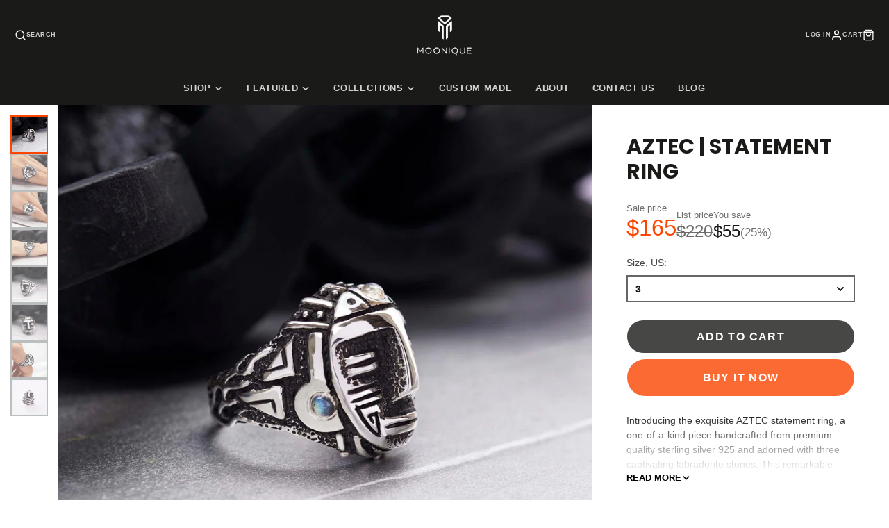

--- FILE ---
content_type: text/html; charset=utf-8
request_url: https://mooniquecreation.com/products/statement-ring-aztec
body_size: 54515
content:
<!doctype html>
<html class="no-js" lang="en">
  <head>
    <meta charset="utf-8">
    <meta http-equiv="X-UA-Compatible" content="IE=edge">
    <meta name="viewport" content="width=device-width,initial-scale=1">
    <meta name="theme-color" content="">
    <link rel="canonical" href="https://mooniquecreation.com/products/statement-ring-aztec">
    <link rel="preconnect" href="https://cdn.shopify.com" crossorigin><link rel="icon" type="image/png" href="//mooniquecreation.com/cdn/shop/files/LOGO_32_32_32x32.png?v=1613612257"><link rel="preconnect" href="https://fonts.shopifycdn.com" crossorigin><title>Statement silver ring AZTEC</title>
    
    
      <meta name="description" content="This is a handcrafted unique mens silver ring, made from sterling silver and has a small beautiful Labradorite stones. It&#39;s comfortable and elegant signet gemstone ring is suitable for both women and men. It will be perfectly gift for Birthday, Christmas, Valentine&#39;s Day or any occasion. FREE WORLDWIDE SHIPPING">
    

    

<meta property="og:site_name" content="Moonique">
<meta property="og:url" content="https://mooniquecreation.com/products/statement-ring-aztec">
<meta property="og:title" content="Statement silver ring AZTEC">
<meta property="og:type" content="product">
<meta property="og:description" content="This is a handcrafted unique mens silver ring, made from sterling silver and has a small beautiful Labradorite stones. It&#39;s comfortable and elegant signet gemstone ring is suitable for both women and men. It will be perfectly gift for Birthday, Christmas, Valentine&#39;s Day or any occasion. FREE WORLDWIDE SHIPPING"><meta property="og:image" content="http://mooniquecreation.com/cdn/shop/products/6_08781d75-392a-43aa-836a-488d2a055ebc.jpg?v=1711393249">
  <meta property="og:image:secure_url" content="https://mooniquecreation.com/cdn/shop/products/6_08781d75-392a-43aa-836a-488d2a055ebc.jpg?v=1711393249">
  <meta property="og:image:width" content="2788">
  <meta property="og:image:height" content="2788"><meta property="og:price:amount" content="165.00">
  <meta property="og:price:currency" content="USD"><meta name="twitter:card" content="summary_large_image">
<meta name="twitter:title" content="Statement silver ring AZTEC">
<meta name="twitter:description" content="This is a handcrafted unique mens silver ring, made from sterling silver and has a small beautiful Labradorite stones. It&#39;s comfortable and elegant signet gemstone ring is suitable for both women and men. It will be perfectly gift for Birthday, Christmas, Valentine&#39;s Day or any occasion. FREE WORLDWIDE SHIPPING">

    <script src="//mooniquecreation.com/cdn/shop/t/54/assets/core.js?v=102921592213450015171760471589" defer="defer"></script>
    <script>window.performance && window.performance.mark && window.performance.mark('shopify.content_for_header.start');</script><meta name="google-site-verification" content="fmnVKVccU8bhj9desWbECdGMY6kYNJDCtB1X2fFFRj0">
<meta name="facebook-domain-verification" content="g59lwlvvabbjwqy55onfxblgqsigng">
<meta id="shopify-digital-wallet" name="shopify-digital-wallet" content="/50192253107/digital_wallets/dialog">
<meta name="shopify-checkout-api-token" content="0d87e41504f94e42ffe4be8967cb6061">
<meta id="in-context-paypal-metadata" data-shop-id="50192253107" data-venmo-supported="false" data-environment="production" data-locale="en_US" data-paypal-v4="true" data-currency="USD">
<link rel="alternate" hreflang="x-default" href="https://mooniquecreation.com/products/statement-ring-aztec">
<link rel="alternate" hreflang="en" href="https://mooniquecreation.com/products/statement-ring-aztec">
<link rel="alternate" hreflang="en-IT" href="https://mooniquecreation.com/en-it/products/statement-ring-aztec">
<link rel="alternate" type="application/json+oembed" href="https://mooniquecreation.com/products/statement-ring-aztec.oembed">
<script async="async" src="/checkouts/internal/preloads.js?locale=en-US"></script>
<script id="shopify-features" type="application/json">{"accessToken":"0d87e41504f94e42ffe4be8967cb6061","betas":["rich-media-storefront-analytics"],"domain":"mooniquecreation.com","predictiveSearch":true,"shopId":50192253107,"locale":"en"}</script>
<script>var Shopify = Shopify || {};
Shopify.shop = "mooniquecreation.myshopify.com";
Shopify.locale = "en";
Shopify.currency = {"active":"USD","rate":"1.0"};
Shopify.country = "US";
Shopify.theme = {"name":"Updated copy of General 2025 Galleria","id":149048295603,"schema_name":"Galleria","schema_version":"4.0.0","theme_store_id":851,"role":"main"};
Shopify.theme.handle = "null";
Shopify.theme.style = {"id":null,"handle":null};
Shopify.cdnHost = "mooniquecreation.com/cdn";
Shopify.routes = Shopify.routes || {};
Shopify.routes.root = "/";</script>
<script type="module">!function(o){(o.Shopify=o.Shopify||{}).modules=!0}(window);</script>
<script>!function(o){function n(){var o=[];function n(){o.push(Array.prototype.slice.apply(arguments))}return n.q=o,n}var t=o.Shopify=o.Shopify||{};t.loadFeatures=n(),t.autoloadFeatures=n()}(window);</script>
<script id="shop-js-analytics" type="application/json">{"pageType":"product"}</script>
<script defer="defer" async type="module" src="//mooniquecreation.com/cdn/shopifycloud/shop-js/modules/v2/client.init-shop-cart-sync_C5BV16lS.en.esm.js"></script>
<script defer="defer" async type="module" src="//mooniquecreation.com/cdn/shopifycloud/shop-js/modules/v2/chunk.common_CygWptCX.esm.js"></script>
<script type="module">
  await import("//mooniquecreation.com/cdn/shopifycloud/shop-js/modules/v2/client.init-shop-cart-sync_C5BV16lS.en.esm.js");
await import("//mooniquecreation.com/cdn/shopifycloud/shop-js/modules/v2/chunk.common_CygWptCX.esm.js");

  window.Shopify.SignInWithShop?.initShopCartSync?.({"fedCMEnabled":true,"windoidEnabled":true});

</script>
<script>(function() {
  var isLoaded = false;
  function asyncLoad() {
    if (isLoaded) return;
    isLoaded = true;
    var urls = ["https:\/\/storage.nfcube.com\/instafeed-97b72f404bbe191e685358fca1e5745b.js?shop=mooniquecreation.myshopify.com"];
    for (var i = 0; i < urls.length; i++) {
      var s = document.createElement('script');
      s.type = 'text/javascript';
      s.async = true;
      s.src = urls[i];
      var x = document.getElementsByTagName('script')[0];
      x.parentNode.insertBefore(s, x);
    }
  };
  if(window.attachEvent) {
    window.attachEvent('onload', asyncLoad);
  } else {
    window.addEventListener('load', asyncLoad, false);
  }
})();</script>
<script id="__st">var __st={"a":50192253107,"offset":-18000,"reqid":"1eab6031-8a76-4574-a108-a100d1bcb233-1768726390","pageurl":"mooniquecreation.com\/products\/statement-ring-aztec","u":"efe4d9013ede","p":"product","rtyp":"product","rid":6074935050419};</script>
<script>window.ShopifyPaypalV4VisibilityTracking = true;</script>
<script id="captcha-bootstrap">!function(){'use strict';const t='contact',e='account',n='new_comment',o=[[t,t],['blogs',n],['comments',n],[t,'customer']],c=[[e,'customer_login'],[e,'guest_login'],[e,'recover_customer_password'],[e,'create_customer']],r=t=>t.map((([t,e])=>`form[action*='/${t}']:not([data-nocaptcha='true']) input[name='form_type'][value='${e}']`)).join(','),a=t=>()=>t?[...document.querySelectorAll(t)].map((t=>t.form)):[];function s(){const t=[...o],e=r(t);return a(e)}const i='password',u='form_key',d=['recaptcha-v3-token','g-recaptcha-response','h-captcha-response',i],f=()=>{try{return window.sessionStorage}catch{return}},m='__shopify_v',_=t=>t.elements[u];function p(t,e,n=!1){try{const o=window.sessionStorage,c=JSON.parse(o.getItem(e)),{data:r}=function(t){const{data:e,action:n}=t;return t[m]||n?{data:e,action:n}:{data:t,action:n}}(c);for(const[e,n]of Object.entries(r))t.elements[e]&&(t.elements[e].value=n);n&&o.removeItem(e)}catch(o){console.error('form repopulation failed',{error:o})}}const l='form_type',E='cptcha';function T(t){t.dataset[E]=!0}const w=window,h=w.document,L='Shopify',v='ce_forms',y='captcha';let A=!1;((t,e)=>{const n=(g='f06e6c50-85a8-45c8-87d0-21a2b65856fe',I='https://cdn.shopify.com/shopifycloud/storefront-forms-hcaptcha/ce_storefront_forms_captcha_hcaptcha.v1.5.2.iife.js',D={infoText:'Protected by hCaptcha',privacyText:'Privacy',termsText:'Terms'},(t,e,n)=>{const o=w[L][v],c=o.bindForm;if(c)return c(t,g,e,D).then(n);var r;o.q.push([[t,g,e,D],n]),r=I,A||(h.body.append(Object.assign(h.createElement('script'),{id:'captcha-provider',async:!0,src:r})),A=!0)});var g,I,D;w[L]=w[L]||{},w[L][v]=w[L][v]||{},w[L][v].q=[],w[L][y]=w[L][y]||{},w[L][y].protect=function(t,e){n(t,void 0,e),T(t)},Object.freeze(w[L][y]),function(t,e,n,w,h,L){const[v,y,A,g]=function(t,e,n){const i=e?o:[],u=t?c:[],d=[...i,...u],f=r(d),m=r(i),_=r(d.filter((([t,e])=>n.includes(e))));return[a(f),a(m),a(_),s()]}(w,h,L),I=t=>{const e=t.target;return e instanceof HTMLFormElement?e:e&&e.form},D=t=>v().includes(t);t.addEventListener('submit',(t=>{const e=I(t);if(!e)return;const n=D(e)&&!e.dataset.hcaptchaBound&&!e.dataset.recaptchaBound,o=_(e),c=g().includes(e)&&(!o||!o.value);(n||c)&&t.preventDefault(),c&&!n&&(function(t){try{if(!f())return;!function(t){const e=f();if(!e)return;const n=_(t);if(!n)return;const o=n.value;o&&e.removeItem(o)}(t);const e=Array.from(Array(32),(()=>Math.random().toString(36)[2])).join('');!function(t,e){_(t)||t.append(Object.assign(document.createElement('input'),{type:'hidden',name:u})),t.elements[u].value=e}(t,e),function(t,e){const n=f();if(!n)return;const o=[...t.querySelectorAll(`input[type='${i}']`)].map((({name:t})=>t)),c=[...d,...o],r={};for(const[a,s]of new FormData(t).entries())c.includes(a)||(r[a]=s);n.setItem(e,JSON.stringify({[m]:1,action:t.action,data:r}))}(t,e)}catch(e){console.error('failed to persist form',e)}}(e),e.submit())}));const S=(t,e)=>{t&&!t.dataset[E]&&(n(t,e.some((e=>e===t))),T(t))};for(const o of['focusin','change'])t.addEventListener(o,(t=>{const e=I(t);D(e)&&S(e,y())}));const B=e.get('form_key'),M=e.get(l),P=B&&M;t.addEventListener('DOMContentLoaded',(()=>{const t=y();if(P)for(const e of t)e.elements[l].value===M&&p(e,B);[...new Set([...A(),...v().filter((t=>'true'===t.dataset.shopifyCaptcha))])].forEach((e=>S(e,t)))}))}(h,new URLSearchParams(w.location.search),n,t,e,['guest_login'])})(!0,!0)}();</script>
<script integrity="sha256-4kQ18oKyAcykRKYeNunJcIwy7WH5gtpwJnB7kiuLZ1E=" data-source-attribution="shopify.loadfeatures" defer="defer" src="//mooniquecreation.com/cdn/shopifycloud/storefront/assets/storefront/load_feature-a0a9edcb.js" crossorigin="anonymous"></script>
<script data-source-attribution="shopify.dynamic_checkout.dynamic.init">var Shopify=Shopify||{};Shopify.PaymentButton=Shopify.PaymentButton||{isStorefrontPortableWallets:!0,init:function(){window.Shopify.PaymentButton.init=function(){};var t=document.createElement("script");t.src="https://mooniquecreation.com/cdn/shopifycloud/portable-wallets/latest/portable-wallets.en.js",t.type="module",document.head.appendChild(t)}};
</script>
<script data-source-attribution="shopify.dynamic_checkout.buyer_consent">
  function portableWalletsHideBuyerConsent(e){var t=document.getElementById("shopify-buyer-consent"),n=document.getElementById("shopify-subscription-policy-button");t&&n&&(t.classList.add("hidden"),t.setAttribute("aria-hidden","true"),n.removeEventListener("click",e))}function portableWalletsShowBuyerConsent(e){var t=document.getElementById("shopify-buyer-consent"),n=document.getElementById("shopify-subscription-policy-button");t&&n&&(t.classList.remove("hidden"),t.removeAttribute("aria-hidden"),n.addEventListener("click",e))}window.Shopify?.PaymentButton&&(window.Shopify.PaymentButton.hideBuyerConsent=portableWalletsHideBuyerConsent,window.Shopify.PaymentButton.showBuyerConsent=portableWalletsShowBuyerConsent);
</script>
<script>
  function portableWalletsCleanup(e){e&&e.src&&console.error("Failed to load portable wallets script "+e.src);var t=document.querySelectorAll("shopify-accelerated-checkout .shopify-payment-button__skeleton, shopify-accelerated-checkout-cart .wallet-cart-button__skeleton"),e=document.getElementById("shopify-buyer-consent");for(let e=0;e<t.length;e++)t[e].remove();e&&e.remove()}function portableWalletsNotLoadedAsModule(e){e instanceof ErrorEvent&&"string"==typeof e.message&&e.message.includes("import.meta")&&"string"==typeof e.filename&&e.filename.includes("portable-wallets")&&(window.removeEventListener("error",portableWalletsNotLoadedAsModule),window.Shopify.PaymentButton.failedToLoad=e,"loading"===document.readyState?document.addEventListener("DOMContentLoaded",window.Shopify.PaymentButton.init):window.Shopify.PaymentButton.init())}window.addEventListener("error",portableWalletsNotLoadedAsModule);
</script>

<script type="module" src="https://mooniquecreation.com/cdn/shopifycloud/portable-wallets/latest/portable-wallets.en.js" onError="portableWalletsCleanup(this)" crossorigin="anonymous"></script>
<script nomodule>
  document.addEventListener("DOMContentLoaded", portableWalletsCleanup);
</script>

<link id="shopify-accelerated-checkout-styles" rel="stylesheet" media="screen" href="https://mooniquecreation.com/cdn/shopifycloud/portable-wallets/latest/accelerated-checkout-backwards-compat.css" crossorigin="anonymous">
<style id="shopify-accelerated-checkout-cart">
        #shopify-buyer-consent {
  margin-top: 1em;
  display: inline-block;
  width: 100%;
}

#shopify-buyer-consent.hidden {
  display: none;
}

#shopify-subscription-policy-button {
  background: none;
  border: none;
  padding: 0;
  text-decoration: underline;
  font-size: inherit;
  cursor: pointer;
}

#shopify-subscription-policy-button::before {
  box-shadow: none;
}

      </style>

<script>window.performance && window.performance.mark && window.performance.mark('shopify.content_for_header.end');</script>

    

  <style data-shopify>
    
    
    
    
    @font-face {
  font-family: Poppins;
  font-weight: 700;
  font-style: normal;
  font-display: swap;
  src: url("//mooniquecreation.com/cdn/fonts/poppins/poppins_n7.56758dcf284489feb014a026f3727f2f20a54626.woff2") format("woff2"),
       url("//mooniquecreation.com/cdn/fonts/poppins/poppins_n7.f34f55d9b3d3205d2cd6f64955ff4b36f0cfd8da.woff") format("woff");
}


    :root {
      --font-body-family: "system_ui", -apple-system, 'Segoe UI', Roboto, 'Helvetica Neue', 'Noto Sans', 'Liberation Sans', Arial, sans-serif, 'Apple Color Emoji', 'Segoe UI Emoji', 'Segoe UI Symbol', 'Noto Color Emoji';
      --font-body-style: normal;
      --font-body-weight: 400;
      --font-body-weight-bold: bold;

      --font-heading-family: Poppins, sans-serif;
      --font-heading-style: normal;
      --font-heading-weight: 700;

      --font-size-base: 14px;

      --line-height-base: 1.5;

    
      --headings-text-transfrom: uppercase;
    


      --color-text: 26, 27, 24;
      --color-background: 255, 255, 255;
      --color-alt-background: 239, 239, 239;
      --color-accent: 252, 69, 0;
      --color-accent-c: 255, 255, 255;
      --color-border: 147, 156, 154;
      --color-sale-price: 252, 69, 0;
      --color-star-rating: 92, 92, 92;
      --color-error: 220, 53, 69;
      --color-success: 25, 135, 84;
      --color-warning: 255, 193, 84;

      --spacer: 1rem;
      --color-link: 252, 69, 0;

    
    }
  </style>

    <link href="//mooniquecreation.com/cdn/shop/t/54/assets/core.css?v=124681257070169990011760471589" rel="stylesheet" type="text/css" media="all" />
    <link href="//mooniquecreation.com/cdn/shop/t/54/assets/button.css?v=23742799725038280331760471589" rel="stylesheet" type="text/css" media="all" />
    <link href="//mooniquecreation.com/cdn/shop/t/54/assets/grid.css?v=5270435188057093651760471589" rel="stylesheet" type="text/css" media="all" />
    <link href="//mooniquecreation.com/cdn/shop/t/54/assets/media.css?v=165467441814921808031760471590" rel="stylesheet" type="text/css" media="all" />
    <link href="//mooniquecreation.com/cdn/shop/t/54/assets/hero.css?v=90710490762018649331760471589" rel="stylesheet" type="text/css" media="all" />
    <link href="//mooniquecreation.com/cdn/shop/t/54/assets/price.css?v=31753938813150957691760471590" rel="stylesheet" type="text/css" media="all" />

    <link rel="stylesheet" href="//mooniquecreation.com/cdn/shop/t/54/assets/spinner.css?v=125212288647693193331760471590" media="print" onload="this.media='all'">
    <noscript><link href="//mooniquecreation.com/cdn/shop/t/54/assets/spinner.css?v=125212288647693193331760471590" rel="stylesheet" type="text/css" media="all" /></noscript>
    
      <link rel="stylesheet" href="//mooniquecreation.com/cdn/shop/t/54/assets/animation-section-reveal.css?v=32483217327666344871760471589" media="print" onload="this.media='all'">
    <link rel="preload" as="font" href="//mooniquecreation.com/cdn/fonts/poppins/poppins_n7.56758dcf284489feb014a026f3727f2f20a54626.woff2" type="font/woff2" crossorigin><script>document.documentElement.className = document.documentElement.className.replace('no-js', 'js');</script>
  <!-- BEGIN app block: shopify://apps/judge-me-reviews/blocks/judgeme_core/61ccd3b1-a9f2-4160-9fe9-4fec8413e5d8 --><!-- Start of Judge.me Core -->






<link rel="dns-prefetch" href="https://cdnwidget.judge.me">
<link rel="dns-prefetch" href="https://cdn.judge.me">
<link rel="dns-prefetch" href="https://cdn1.judge.me">
<link rel="dns-prefetch" href="https://api.judge.me">

<script data-cfasync='false' class='jdgm-settings-script'>window.jdgmSettings={"pagination":5,"disable_web_reviews":false,"badge_no_review_text":"No reviews","badge_n_reviews_text":"{{ average_rating_1_decimal }}","badge_star_color":"#5C5C5C","hide_badge_preview_if_no_reviews":true,"badge_hide_text":false,"enforce_center_preview_badge":false,"widget_title":"Customer Reviews","widget_open_form_text":"Write a review","widget_close_form_text":"Cancel review","widget_refresh_page_text":"Refresh page","widget_summary_text":"Based on {{ number_of_reviews }} review/reviews","widget_no_review_text":"Be the first to write a review","widget_name_field_text":"Display name","widget_verified_name_field_text":"Verified Name (public)","widget_name_placeholder_text":"Display name","widget_required_field_error_text":"This field is required.","widget_email_field_text":"Email address","widget_verified_email_field_text":"Verified Email (private, can not be edited)","widget_email_placeholder_text":"Your email address","widget_email_field_error_text":"Please enter a valid email address.","widget_rating_field_text":"Rating","widget_review_title_field_text":"Review Title","widget_review_title_placeholder_text":"Give your review a title","widget_review_body_field_text":"Review content","widget_review_body_placeholder_text":"Start writing here...","widget_pictures_field_text":"Picture/Video (optional)","widget_submit_review_text":"Submit Review","widget_submit_verified_review_text":"Submit Verified Review","widget_submit_success_msg_with_auto_publish":"Thank you! Please refresh the page in a few moments to see your review. You can remove or edit your review by logging into \u003ca href='https://judge.me/login' target='_blank' rel='nofollow noopener'\u003eJudge.me\u003c/a\u003e","widget_submit_success_msg_no_auto_publish":"Thank you! Your review will be published as soon as it is approved by the shop admin. You can remove or edit your review by logging into \u003ca href='https://judge.me/login' target='_blank' rel='nofollow noopener'\u003eJudge.me\u003c/a\u003e","widget_show_default_reviews_out_of_total_text":"Showing {{ n_reviews_shown }} out of {{ n_reviews }} reviews.","widget_show_all_link_text":"Show all","widget_show_less_link_text":"Show less","widget_author_said_text":"{{ reviewer_name }} said:","widget_days_text":"{{ n }} days ago","widget_weeks_text":"{{ n }} week/weeks ago","widget_months_text":"{{ n }} month/months ago","widget_years_text":"{{ n }} year/years ago","widget_yesterday_text":"Yesterday","widget_today_text":"Today","widget_replied_text":"\u003e\u003e {{ shop_name }} replied:","widget_read_more_text":"Read more","widget_reviewer_name_as_initial":"","widget_rating_filter_color":"#fbcd0a","widget_rating_filter_see_all_text":"See all reviews","widget_sorting_most_recent_text":"Most Recent","widget_sorting_highest_rating_text":"Highest Rating","widget_sorting_lowest_rating_text":"Lowest Rating","widget_sorting_with_pictures_text":"Only Pictures","widget_sorting_most_helpful_text":"Most Helpful","widget_open_question_form_text":"Ask a question","widget_reviews_subtab_text":"Reviews","widget_questions_subtab_text":"Questions","widget_question_label_text":"Question","widget_answer_label_text":"Answer","widget_question_placeholder_text":"Write your question here","widget_submit_question_text":"Submit Question","widget_question_submit_success_text":"Thank you for your question! We will notify you once it gets answered.","widget_star_color":"#5C5C5C","verified_badge_text":"Verified","verified_badge_bg_color":"","verified_badge_text_color":"","verified_badge_placement":"left-of-reviewer-name","widget_review_max_height":"","widget_hide_border":false,"widget_social_share":false,"widget_thumb":false,"widget_review_location_show":false,"widget_location_format":"","all_reviews_include_out_of_store_products":true,"all_reviews_out_of_store_text":"(out of store)","all_reviews_pagination":100,"all_reviews_product_name_prefix_text":"about","enable_review_pictures":true,"enable_question_anwser":false,"widget_theme":"default","review_date_format":"dd/mm/yyyy","default_sort_method":"most-recent","widget_product_reviews_subtab_text":"Product Reviews","widget_shop_reviews_subtab_text":"Shop Reviews","widget_other_products_reviews_text":"Reviews for other products","widget_store_reviews_subtab_text":"Store reviews","widget_no_store_reviews_text":"This store hasn't received any reviews yet","widget_web_restriction_product_reviews_text":"This product hasn't received any reviews yet","widget_no_items_text":"No items found","widget_show_more_text":"Show more","widget_write_a_store_review_text":"Write a Store Review","widget_other_languages_heading":"Reviews in Other Languages","widget_translate_review_text":"Translate review to {{ language }}","widget_translating_review_text":"Translating...","widget_show_original_translation_text":"Show original ({{ language }})","widget_translate_review_failed_text":"Review couldn't be translated.","widget_translate_review_retry_text":"Retry","widget_translate_review_try_again_later_text":"Try again later","show_product_url_for_grouped_product":false,"widget_sorting_pictures_first_text":"Pictures First","show_pictures_on_all_rev_page_mobile":false,"show_pictures_on_all_rev_page_desktop":false,"floating_tab_hide_mobile_install_preference":false,"floating_tab_button_name":"★ Reviews","floating_tab_title":"Let customers speak for us","floating_tab_button_color":"","floating_tab_button_background_color":"","floating_tab_url":"","floating_tab_url_enabled":false,"floating_tab_tab_style":"text","all_reviews_text_badge_text":"Customers rate us {{ shop.metafields.judgeme.all_reviews_rating | round: 1 }}/5 based on {{ shop.metafields.judgeme.all_reviews_count }} reviews.","all_reviews_text_badge_text_branded_style":"{{ shop.metafields.judgeme.all_reviews_rating | round: 1 }} out of 5 stars based on {{ shop.metafields.judgeme.all_reviews_count }} reviews","is_all_reviews_text_badge_a_link":false,"show_stars_for_all_reviews_text_badge":false,"all_reviews_text_badge_url":"","all_reviews_text_style":"branded","all_reviews_text_color_style":"judgeme_brand_color","all_reviews_text_color":"#108474","all_reviews_text_show_jm_brand":true,"featured_carousel_show_header":true,"featured_carousel_title":"Let customers speak for us","testimonials_carousel_title":"Customers are saying","videos_carousel_title":"Real customer stories","cards_carousel_title":"Customers are saying","featured_carousel_count_text":"{{ n }} reviews","featured_carousel_add_link_to_all_reviews_page":false,"featured_carousel_url":"","featured_carousel_show_images":true,"featured_carousel_autoslide_interval":5,"featured_carousel_arrows_on_the_sides":false,"featured_carousel_height":250,"featured_carousel_width":100,"featured_carousel_image_size":100,"featured_carousel_image_height":250,"featured_carousel_arrow_color":"#939C9A","verified_count_badge_style":"branded","verified_count_badge_orientation":"horizontal","verified_count_badge_color_style":"judgeme_brand_color","verified_count_badge_color":"#108474","is_verified_count_badge_a_link":false,"verified_count_badge_url":"","verified_count_badge_show_jm_brand":true,"widget_rating_preset_default":5,"widget_first_sub_tab":"product-reviews","widget_show_histogram":true,"widget_histogram_use_custom_color":false,"widget_pagination_use_custom_color":false,"widget_star_use_custom_color":true,"widget_verified_badge_use_custom_color":false,"widget_write_review_use_custom_color":false,"picture_reminder_submit_button":"Upload Pictures","enable_review_videos":false,"mute_video_by_default":false,"widget_sorting_videos_first_text":"Videos First","widget_review_pending_text":"Pending","featured_carousel_items_for_large_screen":3,"social_share_options_order":"Facebook,Twitter","remove_microdata_snippet":true,"disable_json_ld":false,"enable_json_ld_products":false,"preview_badge_show_question_text":false,"preview_badge_no_question_text":"No questions","preview_badge_n_question_text":"{{ number_of_questions }} question/questions","qa_badge_show_icon":false,"qa_badge_position":"same-row","remove_judgeme_branding":false,"widget_add_search_bar":false,"widget_search_bar_placeholder":"Search","widget_sorting_verified_only_text":"Verified only","featured_carousel_theme":"vertical","featured_carousel_show_rating":true,"featured_carousel_show_title":true,"featured_carousel_show_body":true,"featured_carousel_show_date":true,"featured_carousel_show_reviewer":true,"featured_carousel_show_product":false,"featured_carousel_header_background_color":"#323737","featured_carousel_header_text_color":"#ffffff","featured_carousel_name_product_separator":"reviewed","featured_carousel_full_star_background":"#108474","featured_carousel_empty_star_background":"#dadada","featured_carousel_vertical_theme_background":"#EFEFEF","featured_carousel_verified_badge_enable":true,"featured_carousel_verified_badge_color":"#D1B280","featured_carousel_border_style":"round","featured_carousel_review_line_length_limit":3,"featured_carousel_more_reviews_button_text":"Read more reviews","featured_carousel_view_product_button_text":"View product","all_reviews_page_load_reviews_on":"scroll","all_reviews_page_load_more_text":"Load More Reviews","disable_fb_tab_reviews":false,"enable_ajax_cdn_cache":false,"widget_advanced_speed_features":5,"widget_public_name_text":"displayed publicly like","default_reviewer_name":"John Smith","default_reviewer_name_has_non_latin":true,"widget_reviewer_anonymous":"Anonymous","medals_widget_title":"Judge.me Review Medals","medals_widget_background_color":"#f9fafb","medals_widget_position":"footer_all_pages","medals_widget_border_color":"#f9fafb","medals_widget_verified_text_position":"left","medals_widget_use_monochromatic_version":false,"medals_widget_elements_color":"#108474","show_reviewer_avatar":true,"widget_invalid_yt_video_url_error_text":"Not a YouTube video URL","widget_max_length_field_error_text":"Please enter no more than {0} characters.","widget_show_country_flag":false,"widget_show_collected_via_shop_app":true,"widget_verified_by_shop_badge_style":"light","widget_verified_by_shop_text":"Verified by Shop","widget_show_photo_gallery":false,"widget_load_with_code_splitting":true,"widget_ugc_install_preference":false,"widget_ugc_title":"Made by us, Shared by you","widget_ugc_subtitle":"Tag us to see your picture featured in our page","widget_ugc_arrows_color":"#ffffff","widget_ugc_primary_button_text":"Buy Now","widget_ugc_primary_button_background_color":"#108474","widget_ugc_primary_button_text_color":"#ffffff","widget_ugc_primary_button_border_width":"0","widget_ugc_primary_button_border_style":"none","widget_ugc_primary_button_border_color":"#108474","widget_ugc_primary_button_border_radius":"25","widget_ugc_secondary_button_text":"Load More","widget_ugc_secondary_button_background_color":"#ffffff","widget_ugc_secondary_button_text_color":"#108474","widget_ugc_secondary_button_border_width":"2","widget_ugc_secondary_button_border_style":"solid","widget_ugc_secondary_button_border_color":"#108474","widget_ugc_secondary_button_border_radius":"25","widget_ugc_reviews_button_text":"View Reviews","widget_ugc_reviews_button_background_color":"#ffffff","widget_ugc_reviews_button_text_color":"#108474","widget_ugc_reviews_button_border_width":"2","widget_ugc_reviews_button_border_style":"solid","widget_ugc_reviews_button_border_color":"#108474","widget_ugc_reviews_button_border_radius":"25","widget_ugc_reviews_button_link_to":"judgeme-reviews-page","widget_ugc_show_post_date":true,"widget_ugc_max_width":"800","widget_rating_metafield_value_type":true,"widget_primary_color":"#5C5C5C","widget_enable_secondary_color":true,"widget_secondary_color":"#ababab","widget_summary_average_rating_text":"{{ average_rating }} out of 5","widget_media_grid_title":"Customer photos \u0026 videos","widget_media_grid_see_more_text":"See more","widget_round_style":false,"widget_show_product_medals":false,"widget_verified_by_judgeme_text":"Verified by Judge.me","widget_show_store_medals":true,"widget_verified_by_judgeme_text_in_store_medals":"Verified by Judge.me","widget_media_field_exceed_quantity_message":"Sorry, we can only accept {{ max_media }} for one review.","widget_media_field_exceed_limit_message":"{{ file_name }} is too large, please select a {{ media_type }} less than {{ size_limit }}MB.","widget_review_submitted_text":"Review Submitted!","widget_question_submitted_text":"Question Submitted!","widget_close_form_text_question":"Cancel","widget_write_your_answer_here_text":"Write your answer here","widget_enabled_branded_link":true,"widget_show_collected_by_judgeme":true,"widget_reviewer_name_color":"","widget_write_review_text_color":"","widget_write_review_bg_color":"","widget_collected_by_judgeme_text":"collected by Judge.me","widget_pagination_type":"standard","widget_load_more_text":"Load More","widget_load_more_color":"#108474","widget_full_review_text":"Full Review","widget_read_more_reviews_text":"Read More Reviews","widget_read_questions_text":"Read Questions","widget_questions_and_answers_text":"Questions \u0026 Answers","widget_verified_by_text":"Verified by","widget_verified_text":"Verified","widget_number_of_reviews_text":"{{ number_of_reviews }} reviews","widget_back_button_text":"Back","widget_next_button_text":"Next","widget_custom_forms_filter_button":"Filters","custom_forms_style":"horizontal","widget_show_review_information":false,"how_reviews_are_collected":"How reviews are collected?","widget_show_review_keywords":false,"widget_gdpr_statement":"How we use your data: We'll only contact you about the review you left, and only if necessary. By submitting your review, you agree to Judge.me's \u003ca href='https://judge.me/terms' target='_blank' rel='nofollow noopener'\u003eterms\u003c/a\u003e, \u003ca href='https://judge.me/privacy' target='_blank' rel='nofollow noopener'\u003eprivacy\u003c/a\u003e and \u003ca href='https://judge.me/content-policy' target='_blank' rel='nofollow noopener'\u003econtent\u003c/a\u003e policies.","widget_multilingual_sorting_enabled":false,"widget_translate_review_content_enabled":false,"widget_translate_review_content_method":"manual","popup_widget_review_selection":"automatically_with_pictures","popup_widget_round_border_style":true,"popup_widget_show_title":true,"popup_widget_show_body":true,"popup_widget_show_reviewer":false,"popup_widget_show_product":true,"popup_widget_show_pictures":true,"popup_widget_use_review_picture":true,"popup_widget_show_on_home_page":true,"popup_widget_show_on_product_page":true,"popup_widget_show_on_collection_page":true,"popup_widget_show_on_cart_page":true,"popup_widget_position":"bottom_left","popup_widget_first_review_delay":5,"popup_widget_duration":5,"popup_widget_interval":5,"popup_widget_review_count":5,"popup_widget_hide_on_mobile":true,"review_snippet_widget_round_border_style":true,"review_snippet_widget_card_color":"#FFFFFF","review_snippet_widget_slider_arrows_background_color":"#FFFFFF","review_snippet_widget_slider_arrows_color":"#000000","review_snippet_widget_star_color":"#108474","show_product_variant":false,"all_reviews_product_variant_label_text":"Variant: ","widget_show_verified_branding":true,"widget_ai_summary_title":"Customers say","widget_ai_summary_disclaimer":"AI-powered review summary based on recent customer reviews","widget_show_ai_summary":false,"widget_show_ai_summary_bg":false,"widget_show_review_title_input":true,"redirect_reviewers_invited_via_email":"review_widget","request_store_review_after_product_review":false,"request_review_other_products_in_order":false,"review_form_color_scheme":"default","review_form_corner_style":"square","review_form_star_color":{},"review_form_text_color":"#333333","review_form_background_color":"#ffffff","review_form_field_background_color":"#fafafa","review_form_button_color":{},"review_form_button_text_color":"#ffffff","review_form_modal_overlay_color":"#000000","review_content_screen_title_text":"How would you rate this product?","review_content_introduction_text":"We would love it if you would share a bit about your experience.","store_review_form_title_text":"How would you rate this store?","store_review_form_introduction_text":"We would love it if you would share a bit about your experience.","show_review_guidance_text":true,"one_star_review_guidance_text":"Poor","five_star_review_guidance_text":"Great","customer_information_screen_title_text":"About you","customer_information_introduction_text":"Please tell us more about you.","custom_questions_screen_title_text":"Your experience in more detail","custom_questions_introduction_text":"Here are a few questions to help us understand more about your experience.","review_submitted_screen_title_text":"Thanks for your review!","review_submitted_screen_thank_you_text":"We are processing it and it will appear on the store soon.","review_submitted_screen_email_verification_text":"Please confirm your email by clicking the link we just sent you. This helps us keep reviews authentic.","review_submitted_request_store_review_text":"Would you like to share your experience of shopping with us?","review_submitted_review_other_products_text":"Would you like to review these products?","store_review_screen_title_text":"Would you like to share your experience of shopping with us?","store_review_introduction_text":"We value your feedback and use it to improve. Please share any thoughts or suggestions you have.","reviewer_media_screen_title_picture_text":"Share a picture","reviewer_media_introduction_picture_text":"Upload a photo to support your review.","reviewer_media_screen_title_video_text":"Share a video","reviewer_media_introduction_video_text":"Upload a video to support your review.","reviewer_media_screen_title_picture_or_video_text":"Share a picture or video","reviewer_media_introduction_picture_or_video_text":"Upload a photo or video to support your review.","reviewer_media_youtube_url_text":"Paste your Youtube URL here","advanced_settings_next_step_button_text":"Next","advanced_settings_close_review_button_text":"Close","modal_write_review_flow":false,"write_review_flow_required_text":"Required","write_review_flow_privacy_message_text":"We respect your privacy.","write_review_flow_anonymous_text":"Post review as anonymous","write_review_flow_visibility_text":"This won't be visible to other customers.","write_review_flow_multiple_selection_help_text":"Select as many as you like","write_review_flow_single_selection_help_text":"Select one option","write_review_flow_required_field_error_text":"This field is required","write_review_flow_invalid_email_error_text":"Please enter a valid email address","write_review_flow_max_length_error_text":"Max. {{ max_length }} characters.","write_review_flow_media_upload_text":"\u003cb\u003eClick to upload\u003c/b\u003e or drag and drop","write_review_flow_gdpr_statement":"We'll only contact you about your review if necessary. By submitting your review, you agree to our \u003ca href='https://judge.me/terms' target='_blank' rel='nofollow noopener'\u003eterms and conditions\u003c/a\u003e and \u003ca href='https://judge.me/privacy' target='_blank' rel='nofollow noopener'\u003eprivacy policy\u003c/a\u003e.","rating_only_reviews_enabled":false,"show_negative_reviews_help_screen":false,"new_review_flow_help_screen_rating_threshold":3,"negative_review_resolution_screen_title_text":"Tell us more","negative_review_resolution_text":"Your experience matters to us. If there were issues with your purchase, we're here to help. Feel free to reach out to us, we'd love the opportunity to make things right.","negative_review_resolution_button_text":"Contact us","negative_review_resolution_proceed_with_review_text":"Leave a review","negative_review_resolution_subject":"Issue with purchase from {{ shop_name }}.{{ order_name }}","preview_badge_collection_page_install_status":false,"widget_review_custom_css":"","preview_badge_custom_css":"","preview_badge_stars_count":"5-stars","featured_carousel_custom_css":"","floating_tab_custom_css":"","all_reviews_widget_custom_css":"","medals_widget_custom_css":"","verified_badge_custom_css":"","all_reviews_text_custom_css":"","transparency_badges_collected_via_store_invite":false,"transparency_badges_from_another_provider":false,"transparency_badges_collected_from_store_visitor":false,"transparency_badges_collected_by_verified_review_provider":false,"transparency_badges_earned_reward":false,"transparency_badges_collected_via_store_invite_text":"Review collected via store invitation","transparency_badges_from_another_provider_text":"Review collected from another provider","transparency_badges_collected_from_store_visitor_text":"Review collected from a store visitor","transparency_badges_written_in_google_text":"Review written in Google","transparency_badges_written_in_etsy_text":"Review written in Etsy","transparency_badges_written_in_shop_app_text":"Review written in Shop App","transparency_badges_earned_reward_text":"Review earned a reward for future purchase","product_review_widget_per_page":10,"widget_store_review_label_text":"Review about the store","checkout_comment_extension_title_on_product_page":"Customer Comments","checkout_comment_extension_num_latest_comment_show":5,"checkout_comment_extension_format":"name_and_timestamp","checkout_comment_customer_name":"last_initial","checkout_comment_comment_notification":true,"preview_badge_collection_page_install_preference":false,"preview_badge_home_page_install_preference":false,"preview_badge_product_page_install_preference":false,"review_widget_install_preference":"","review_carousel_install_preference":false,"floating_reviews_tab_install_preference":"none","verified_reviews_count_badge_install_preference":false,"all_reviews_text_install_preference":false,"review_widget_best_location":false,"judgeme_medals_install_preference":false,"review_widget_revamp_enabled":false,"review_widget_qna_enabled":false,"review_widget_header_theme":"minimal","review_widget_widget_title_enabled":true,"review_widget_header_text_size":"medium","review_widget_header_text_weight":"regular","review_widget_average_rating_style":"compact","review_widget_bar_chart_enabled":true,"review_widget_bar_chart_type":"numbers","review_widget_bar_chart_style":"standard","review_widget_expanded_media_gallery_enabled":false,"review_widget_reviews_section_theme":"standard","review_widget_image_style":"thumbnails","review_widget_review_image_ratio":"square","review_widget_stars_size":"medium","review_widget_verified_badge":"standard_text","review_widget_review_title_text_size":"medium","review_widget_review_text_size":"medium","review_widget_review_text_length":"medium","review_widget_number_of_columns_desktop":3,"review_widget_carousel_transition_speed":5,"review_widget_custom_questions_answers_display":"always","review_widget_button_text_color":"#FFFFFF","review_widget_text_color":"#000000","review_widget_lighter_text_color":"#7B7B7B","review_widget_corner_styling":"soft","review_widget_review_word_singular":"review","review_widget_review_word_plural":"reviews","review_widget_voting_label":"Helpful?","review_widget_shop_reply_label":"Reply from {{ shop_name }}:","review_widget_filters_title":"Filters","qna_widget_question_word_singular":"Question","qna_widget_question_word_plural":"Questions","qna_widget_answer_reply_label":"Answer from {{ answerer_name }}:","qna_content_screen_title_text":"Ask a question about this product","qna_widget_question_required_field_error_text":"Please enter your question.","qna_widget_flow_gdpr_statement":"We'll only contact you about your question if necessary. By submitting your question, you agree to our \u003ca href='https://judge.me/terms' target='_blank' rel='nofollow noopener'\u003eterms and conditions\u003c/a\u003e and \u003ca href='https://judge.me/privacy' target='_blank' rel='nofollow noopener'\u003eprivacy policy\u003c/a\u003e.","qna_widget_question_submitted_text":"Thanks for your question!","qna_widget_close_form_text_question":"Close","qna_widget_question_submit_success_text":"We’ll notify you by email when your question is answered.","all_reviews_widget_v2025_enabled":false,"all_reviews_widget_v2025_header_theme":"default","all_reviews_widget_v2025_widget_title_enabled":true,"all_reviews_widget_v2025_header_text_size":"medium","all_reviews_widget_v2025_header_text_weight":"regular","all_reviews_widget_v2025_average_rating_style":"compact","all_reviews_widget_v2025_bar_chart_enabled":true,"all_reviews_widget_v2025_bar_chart_type":"numbers","all_reviews_widget_v2025_bar_chart_style":"standard","all_reviews_widget_v2025_expanded_media_gallery_enabled":false,"all_reviews_widget_v2025_show_store_medals":true,"all_reviews_widget_v2025_show_photo_gallery":true,"all_reviews_widget_v2025_show_review_keywords":false,"all_reviews_widget_v2025_show_ai_summary":false,"all_reviews_widget_v2025_show_ai_summary_bg":false,"all_reviews_widget_v2025_add_search_bar":false,"all_reviews_widget_v2025_default_sort_method":"most-recent","all_reviews_widget_v2025_reviews_per_page":10,"all_reviews_widget_v2025_reviews_section_theme":"default","all_reviews_widget_v2025_image_style":"thumbnails","all_reviews_widget_v2025_review_image_ratio":"square","all_reviews_widget_v2025_stars_size":"medium","all_reviews_widget_v2025_verified_badge":"bold_badge","all_reviews_widget_v2025_review_title_text_size":"medium","all_reviews_widget_v2025_review_text_size":"medium","all_reviews_widget_v2025_review_text_length":"medium","all_reviews_widget_v2025_number_of_columns_desktop":3,"all_reviews_widget_v2025_carousel_transition_speed":5,"all_reviews_widget_v2025_custom_questions_answers_display":"always","all_reviews_widget_v2025_show_product_variant":false,"all_reviews_widget_v2025_show_reviewer_avatar":true,"all_reviews_widget_v2025_reviewer_name_as_initial":"","all_reviews_widget_v2025_review_location_show":false,"all_reviews_widget_v2025_location_format":"","all_reviews_widget_v2025_show_country_flag":false,"all_reviews_widget_v2025_verified_by_shop_badge_style":"light","all_reviews_widget_v2025_social_share":false,"all_reviews_widget_v2025_social_share_options_order":"Facebook,Twitter,LinkedIn,Pinterest","all_reviews_widget_v2025_pagination_type":"standard","all_reviews_widget_v2025_button_text_color":"#FFFFFF","all_reviews_widget_v2025_text_color":"#000000","all_reviews_widget_v2025_lighter_text_color":"#7B7B7B","all_reviews_widget_v2025_corner_styling":"soft","all_reviews_widget_v2025_title":"Customer reviews","all_reviews_widget_v2025_ai_summary_title":"Customers say about this store","all_reviews_widget_v2025_no_review_text":"Be the first to write a review","platform":"shopify","branding_url":"https://app.judge.me/reviews","branding_text":"Powered by Judge.me","locale":"en","reply_name":"Moonique","widget_version":"3.0","footer":true,"autopublish":true,"review_dates":true,"enable_custom_form":false,"shop_locale":"en","enable_multi_locales_translations":false,"show_review_title_input":true,"review_verification_email_status":"always","can_be_branded":false,"reply_name_text":"Moonique"};</script> <style class='jdgm-settings-style'>.jdgm-xx{left:0}:root{--jdgm-primary-color: #5C5C5C;--jdgm-secondary-color: #ababab;--jdgm-star-color: #5C5C5C;--jdgm-write-review-text-color: white;--jdgm-write-review-bg-color: #5C5C5C;--jdgm-paginate-color: #5C5C5C;--jdgm-border-radius: 0;--jdgm-reviewer-name-color: #5C5C5C}.jdgm-histogram__bar-content{background-color:#5C5C5C}.jdgm-rev[data-verified-buyer=true] .jdgm-rev__icon.jdgm-rev__icon:after,.jdgm-rev__buyer-badge.jdgm-rev__buyer-badge{color:white;background-color:#5C5C5C}.jdgm-review-widget--small .jdgm-gallery.jdgm-gallery .jdgm-gallery__thumbnail-link:nth-child(8) .jdgm-gallery__thumbnail-wrapper.jdgm-gallery__thumbnail-wrapper:before{content:"See more"}@media only screen and (min-width: 768px){.jdgm-gallery.jdgm-gallery .jdgm-gallery__thumbnail-link:nth-child(8) .jdgm-gallery__thumbnail-wrapper.jdgm-gallery__thumbnail-wrapper:before{content:"See more"}}.jdgm-preview-badge .jdgm-star.jdgm-star{color:#5C5C5C}.jdgm-prev-badge[data-average-rating='0.00']{display:none !important}.jdgm-author-all-initials{display:none !important}.jdgm-author-last-initial{display:none !important}.jdgm-rev-widg__title{visibility:hidden}.jdgm-rev-widg__summary-text{visibility:hidden}.jdgm-prev-badge__text{visibility:hidden}.jdgm-rev__prod-link-prefix:before{content:'about'}.jdgm-rev__variant-label:before{content:'Variant: '}.jdgm-rev__out-of-store-text:before{content:'(out of store)'}@media only screen and (min-width: 768px){.jdgm-rev__pics .jdgm-rev_all-rev-page-picture-separator,.jdgm-rev__pics .jdgm-rev__product-picture{display:none}}@media only screen and (max-width: 768px){.jdgm-rev__pics .jdgm-rev_all-rev-page-picture-separator,.jdgm-rev__pics .jdgm-rev__product-picture{display:none}}.jdgm-preview-badge[data-template="product"]{display:none !important}.jdgm-preview-badge[data-template="collection"]{display:none !important}.jdgm-preview-badge[data-template="index"]{display:none !important}.jdgm-review-widget[data-from-snippet="true"]{display:none !important}.jdgm-verified-count-badget[data-from-snippet="true"]{display:none !important}.jdgm-carousel-wrapper[data-from-snippet="true"]{display:none !important}.jdgm-all-reviews-text[data-from-snippet="true"]{display:none !important}.jdgm-medals-section[data-from-snippet="true"]{display:none !important}.jdgm-ugc-media-wrapper[data-from-snippet="true"]{display:none !important}.jdgm-rev__transparency-badge[data-badge-type="review_collected_via_store_invitation"]{display:none !important}.jdgm-rev__transparency-badge[data-badge-type="review_collected_from_another_provider"]{display:none !important}.jdgm-rev__transparency-badge[data-badge-type="review_collected_from_store_visitor"]{display:none !important}.jdgm-rev__transparency-badge[data-badge-type="review_written_in_etsy"]{display:none !important}.jdgm-rev__transparency-badge[data-badge-type="review_written_in_google_business"]{display:none !important}.jdgm-rev__transparency-badge[data-badge-type="review_written_in_shop_app"]{display:none !important}.jdgm-rev__transparency-badge[data-badge-type="review_earned_for_future_purchase"]{display:none !important}.jdgm-review-snippet-widget .jdgm-rev-snippet-widget__cards-container .jdgm-rev-snippet-card{border-radius:8px;background:#fff}.jdgm-review-snippet-widget .jdgm-rev-snippet-widget__cards-container .jdgm-rev-snippet-card__rev-rating .jdgm-star{color:#108474}.jdgm-review-snippet-widget .jdgm-rev-snippet-widget__prev-btn,.jdgm-review-snippet-widget .jdgm-rev-snippet-widget__next-btn{border-radius:50%;background:#fff}.jdgm-review-snippet-widget .jdgm-rev-snippet-widget__prev-btn>svg,.jdgm-review-snippet-widget .jdgm-rev-snippet-widget__next-btn>svg{fill:#000}.jdgm-full-rev-modal.rev-snippet-widget .jm-mfp-container .jm-mfp-content,.jdgm-full-rev-modal.rev-snippet-widget .jm-mfp-container .jdgm-full-rev__icon,.jdgm-full-rev-modal.rev-snippet-widget .jm-mfp-container .jdgm-full-rev__pic-img,.jdgm-full-rev-modal.rev-snippet-widget .jm-mfp-container .jdgm-full-rev__reply{border-radius:8px}.jdgm-full-rev-modal.rev-snippet-widget .jm-mfp-container .jdgm-full-rev[data-verified-buyer="true"] .jdgm-full-rev__icon::after{border-radius:8px}.jdgm-full-rev-modal.rev-snippet-widget .jm-mfp-container .jdgm-full-rev .jdgm-rev__buyer-badge{border-radius:calc( 8px / 2 )}.jdgm-full-rev-modal.rev-snippet-widget .jm-mfp-container .jdgm-full-rev .jdgm-full-rev__replier::before{content:'Moonique'}.jdgm-full-rev-modal.rev-snippet-widget .jm-mfp-container .jdgm-full-rev .jdgm-full-rev__product-button{border-radius:calc( 8px * 6 )}
</style> <style class='jdgm-settings-style'></style>

  
  
  
  <style class='jdgm-miracle-styles'>
  @-webkit-keyframes jdgm-spin{0%{-webkit-transform:rotate(0deg);-ms-transform:rotate(0deg);transform:rotate(0deg)}100%{-webkit-transform:rotate(359deg);-ms-transform:rotate(359deg);transform:rotate(359deg)}}@keyframes jdgm-spin{0%{-webkit-transform:rotate(0deg);-ms-transform:rotate(0deg);transform:rotate(0deg)}100%{-webkit-transform:rotate(359deg);-ms-transform:rotate(359deg);transform:rotate(359deg)}}@font-face{font-family:'JudgemeStar';src:url("[data-uri]") format("woff");font-weight:normal;font-style:normal}.jdgm-star{font-family:'JudgemeStar';display:inline !important;text-decoration:none !important;padding:0 4px 0 0 !important;margin:0 !important;font-weight:bold;opacity:1;-webkit-font-smoothing:antialiased;-moz-osx-font-smoothing:grayscale}.jdgm-star:hover{opacity:1}.jdgm-star:last-of-type{padding:0 !important}.jdgm-star.jdgm--on:before{content:"\e000"}.jdgm-star.jdgm--off:before{content:"\e001"}.jdgm-star.jdgm--half:before{content:"\e002"}.jdgm-widget *{margin:0;line-height:1.4;-webkit-box-sizing:border-box;-moz-box-sizing:border-box;box-sizing:border-box;-webkit-overflow-scrolling:touch}.jdgm-hidden{display:none !important;visibility:hidden !important}.jdgm-temp-hidden{display:none}.jdgm-spinner{width:40px;height:40px;margin:auto;border-radius:50%;border-top:2px solid #eee;border-right:2px solid #eee;border-bottom:2px solid #eee;border-left:2px solid #ccc;-webkit-animation:jdgm-spin 0.8s infinite linear;animation:jdgm-spin 0.8s infinite linear}.jdgm-prev-badge{display:block !important}

</style>


  
  
   


<script data-cfasync='false' class='jdgm-script'>
!function(e){window.jdgm=window.jdgm||{},jdgm.CDN_HOST="https://cdnwidget.judge.me/",jdgm.CDN_HOST_ALT="https://cdn2.judge.me/cdn/widget_frontend/",jdgm.API_HOST="https://api.judge.me/",jdgm.CDN_BASE_URL="https://cdn.shopify.com/extensions/019bc7fe-07a5-7fc5-85e3-4a4175980733/judgeme-extensions-296/assets/",
jdgm.docReady=function(d){(e.attachEvent?"complete"===e.readyState:"loading"!==e.readyState)?
setTimeout(d,0):e.addEventListener("DOMContentLoaded",d)},jdgm.loadCSS=function(d,t,o,a){
!o&&jdgm.loadCSS.requestedUrls.indexOf(d)>=0||(jdgm.loadCSS.requestedUrls.push(d),
(a=e.createElement("link")).rel="stylesheet",a.class="jdgm-stylesheet",a.media="nope!",
a.href=d,a.onload=function(){this.media="all",t&&setTimeout(t)},e.body.appendChild(a))},
jdgm.loadCSS.requestedUrls=[],jdgm.loadJS=function(e,d){var t=new XMLHttpRequest;
t.onreadystatechange=function(){4===t.readyState&&(Function(t.response)(),d&&d(t.response))},
t.open("GET",e),t.onerror=function(){if(e.indexOf(jdgm.CDN_HOST)===0&&jdgm.CDN_HOST_ALT!==jdgm.CDN_HOST){var f=e.replace(jdgm.CDN_HOST,jdgm.CDN_HOST_ALT);jdgm.loadJS(f,d)}},t.send()},jdgm.docReady((function(){(window.jdgmLoadCSS||e.querySelectorAll(
".jdgm-widget, .jdgm-all-reviews-page").length>0)&&(jdgmSettings.widget_load_with_code_splitting?
parseFloat(jdgmSettings.widget_version)>=3?jdgm.loadCSS(jdgm.CDN_HOST+"widget_v3/base.css"):
jdgm.loadCSS(jdgm.CDN_HOST+"widget/base.css"):jdgm.loadCSS(jdgm.CDN_HOST+"shopify_v2.css"),
jdgm.loadJS(jdgm.CDN_HOST+"loa"+"der.js"))}))}(document);
</script>
<noscript><link rel="stylesheet" type="text/css" media="all" href="https://cdnwidget.judge.me/shopify_v2.css"></noscript>

<!-- BEGIN app snippet: theme_fix_tags --><script>
  (function() {
    var jdgmThemeFixes = null;
    if (!jdgmThemeFixes) return;
    var thisThemeFix = jdgmThemeFixes[Shopify.theme.id];
    if (!thisThemeFix) return;

    if (thisThemeFix.html) {
      document.addEventListener("DOMContentLoaded", function() {
        var htmlDiv = document.createElement('div');
        htmlDiv.classList.add('jdgm-theme-fix-html');
        htmlDiv.innerHTML = thisThemeFix.html;
        document.body.append(htmlDiv);
      });
    };

    if (thisThemeFix.css) {
      var styleTag = document.createElement('style');
      styleTag.classList.add('jdgm-theme-fix-style');
      styleTag.innerHTML = thisThemeFix.css;
      document.head.append(styleTag);
    };

    if (thisThemeFix.js) {
      var scriptTag = document.createElement('script');
      scriptTag.classList.add('jdgm-theme-fix-script');
      scriptTag.innerHTML = thisThemeFix.js;
      document.head.append(scriptTag);
    };
  })();
</script>
<!-- END app snippet -->
<!-- End of Judge.me Core -->



<!-- END app block --><script src="https://cdn.shopify.com/extensions/019bc7fe-07a5-7fc5-85e3-4a4175980733/judgeme-extensions-296/assets/loader.js" type="text/javascript" defer="defer"></script>
<link href="https://monorail-edge.shopifysvc.com" rel="dns-prefetch">
<script>(function(){if ("sendBeacon" in navigator && "performance" in window) {try {var session_token_from_headers = performance.getEntriesByType('navigation')[0].serverTiming.find(x => x.name == '_s').description;} catch {var session_token_from_headers = undefined;}var session_cookie_matches = document.cookie.match(/_shopify_s=([^;]*)/);var session_token_from_cookie = session_cookie_matches && session_cookie_matches.length === 2 ? session_cookie_matches[1] : "";var session_token = session_token_from_headers || session_token_from_cookie || "";function handle_abandonment_event(e) {var entries = performance.getEntries().filter(function(entry) {return /monorail-edge.shopifysvc.com/.test(entry.name);});if (!window.abandonment_tracked && entries.length === 0) {window.abandonment_tracked = true;var currentMs = Date.now();var navigation_start = performance.timing.navigationStart;var payload = {shop_id: 50192253107,url: window.location.href,navigation_start,duration: currentMs - navigation_start,session_token,page_type: "product"};window.navigator.sendBeacon("https://monorail-edge.shopifysvc.com/v1/produce", JSON.stringify({schema_id: "online_store_buyer_site_abandonment/1.1",payload: payload,metadata: {event_created_at_ms: currentMs,event_sent_at_ms: currentMs}}));}}window.addEventListener('pagehide', handle_abandonment_event);}}());</script>
<script id="web-pixels-manager-setup">(function e(e,d,r,n,o){if(void 0===o&&(o={}),!Boolean(null===(a=null===(i=window.Shopify)||void 0===i?void 0:i.analytics)||void 0===a?void 0:a.replayQueue)){var i,a;window.Shopify=window.Shopify||{};var t=window.Shopify;t.analytics=t.analytics||{};var s=t.analytics;s.replayQueue=[],s.publish=function(e,d,r){return s.replayQueue.push([e,d,r]),!0};try{self.performance.mark("wpm:start")}catch(e){}var l=function(){var e={modern:/Edge?\/(1{2}[4-9]|1[2-9]\d|[2-9]\d{2}|\d{4,})\.\d+(\.\d+|)|Firefox\/(1{2}[4-9]|1[2-9]\d|[2-9]\d{2}|\d{4,})\.\d+(\.\d+|)|Chrom(ium|e)\/(9{2}|\d{3,})\.\d+(\.\d+|)|(Maci|X1{2}).+ Version\/(15\.\d+|(1[6-9]|[2-9]\d|\d{3,})\.\d+)([,.]\d+|)( \(\w+\)|)( Mobile\/\w+|) Safari\/|Chrome.+OPR\/(9{2}|\d{3,})\.\d+\.\d+|(CPU[ +]OS|iPhone[ +]OS|CPU[ +]iPhone|CPU IPhone OS|CPU iPad OS)[ +]+(15[._]\d+|(1[6-9]|[2-9]\d|\d{3,})[._]\d+)([._]\d+|)|Android:?[ /-](13[3-9]|1[4-9]\d|[2-9]\d{2}|\d{4,})(\.\d+|)(\.\d+|)|Android.+Firefox\/(13[5-9]|1[4-9]\d|[2-9]\d{2}|\d{4,})\.\d+(\.\d+|)|Android.+Chrom(ium|e)\/(13[3-9]|1[4-9]\d|[2-9]\d{2}|\d{4,})\.\d+(\.\d+|)|SamsungBrowser\/([2-9]\d|\d{3,})\.\d+/,legacy:/Edge?\/(1[6-9]|[2-9]\d|\d{3,})\.\d+(\.\d+|)|Firefox\/(5[4-9]|[6-9]\d|\d{3,})\.\d+(\.\d+|)|Chrom(ium|e)\/(5[1-9]|[6-9]\d|\d{3,})\.\d+(\.\d+|)([\d.]+$|.*Safari\/(?![\d.]+ Edge\/[\d.]+$))|(Maci|X1{2}).+ Version\/(10\.\d+|(1[1-9]|[2-9]\d|\d{3,})\.\d+)([,.]\d+|)( \(\w+\)|)( Mobile\/\w+|) Safari\/|Chrome.+OPR\/(3[89]|[4-9]\d|\d{3,})\.\d+\.\d+|(CPU[ +]OS|iPhone[ +]OS|CPU[ +]iPhone|CPU IPhone OS|CPU iPad OS)[ +]+(10[._]\d+|(1[1-9]|[2-9]\d|\d{3,})[._]\d+)([._]\d+|)|Android:?[ /-](13[3-9]|1[4-9]\d|[2-9]\d{2}|\d{4,})(\.\d+|)(\.\d+|)|Mobile Safari.+OPR\/([89]\d|\d{3,})\.\d+\.\d+|Android.+Firefox\/(13[5-9]|1[4-9]\d|[2-9]\d{2}|\d{4,})\.\d+(\.\d+|)|Android.+Chrom(ium|e)\/(13[3-9]|1[4-9]\d|[2-9]\d{2}|\d{4,})\.\d+(\.\d+|)|Android.+(UC? ?Browser|UCWEB|U3)[ /]?(15\.([5-9]|\d{2,})|(1[6-9]|[2-9]\d|\d{3,})\.\d+)\.\d+|SamsungBrowser\/(5\.\d+|([6-9]|\d{2,})\.\d+)|Android.+MQ{2}Browser\/(14(\.(9|\d{2,})|)|(1[5-9]|[2-9]\d|\d{3,})(\.\d+|))(\.\d+|)|K[Aa][Ii]OS\/(3\.\d+|([4-9]|\d{2,})\.\d+)(\.\d+|)/},d=e.modern,r=e.legacy,n=navigator.userAgent;return n.match(d)?"modern":n.match(r)?"legacy":"unknown"}(),u="modern"===l?"modern":"legacy",c=(null!=n?n:{modern:"",legacy:""})[u],f=function(e){return[e.baseUrl,"/wpm","/b",e.hashVersion,"modern"===e.buildTarget?"m":"l",".js"].join("")}({baseUrl:d,hashVersion:r,buildTarget:u}),m=function(e){var d=e.version,r=e.bundleTarget,n=e.surface,o=e.pageUrl,i=e.monorailEndpoint;return{emit:function(e){var a=e.status,t=e.errorMsg,s=(new Date).getTime(),l=JSON.stringify({metadata:{event_sent_at_ms:s},events:[{schema_id:"web_pixels_manager_load/3.1",payload:{version:d,bundle_target:r,page_url:o,status:a,surface:n,error_msg:t},metadata:{event_created_at_ms:s}}]});if(!i)return console&&console.warn&&console.warn("[Web Pixels Manager] No Monorail endpoint provided, skipping logging."),!1;try{return self.navigator.sendBeacon.bind(self.navigator)(i,l)}catch(e){}var u=new XMLHttpRequest;try{return u.open("POST",i,!0),u.setRequestHeader("Content-Type","text/plain"),u.send(l),!0}catch(e){return console&&console.warn&&console.warn("[Web Pixels Manager] Got an unhandled error while logging to Monorail."),!1}}}}({version:r,bundleTarget:l,surface:e.surface,pageUrl:self.location.href,monorailEndpoint:e.monorailEndpoint});try{o.browserTarget=l,function(e){var d=e.src,r=e.async,n=void 0===r||r,o=e.onload,i=e.onerror,a=e.sri,t=e.scriptDataAttributes,s=void 0===t?{}:t,l=document.createElement("script"),u=document.querySelector("head"),c=document.querySelector("body");if(l.async=n,l.src=d,a&&(l.integrity=a,l.crossOrigin="anonymous"),s)for(var f in s)if(Object.prototype.hasOwnProperty.call(s,f))try{l.dataset[f]=s[f]}catch(e){}if(o&&l.addEventListener("load",o),i&&l.addEventListener("error",i),u)u.appendChild(l);else{if(!c)throw new Error("Did not find a head or body element to append the script");c.appendChild(l)}}({src:f,async:!0,onload:function(){if(!function(){var e,d;return Boolean(null===(d=null===(e=window.Shopify)||void 0===e?void 0:e.analytics)||void 0===d?void 0:d.initialized)}()){var d=window.webPixelsManager.init(e)||void 0;if(d){var r=window.Shopify.analytics;r.replayQueue.forEach((function(e){var r=e[0],n=e[1],o=e[2];d.publishCustomEvent(r,n,o)})),r.replayQueue=[],r.publish=d.publishCustomEvent,r.visitor=d.visitor,r.initialized=!0}}},onerror:function(){return m.emit({status:"failed",errorMsg:"".concat(f," has failed to load")})},sri:function(e){var d=/^sha384-[A-Za-z0-9+/=]+$/;return"string"==typeof e&&d.test(e)}(c)?c:"",scriptDataAttributes:o}),m.emit({status:"loading"})}catch(e){m.emit({status:"failed",errorMsg:(null==e?void 0:e.message)||"Unknown error"})}}})({shopId: 50192253107,storefrontBaseUrl: "https://mooniquecreation.com",extensionsBaseUrl: "https://extensions.shopifycdn.com/cdn/shopifycloud/web-pixels-manager",monorailEndpoint: "https://monorail-edge.shopifysvc.com/unstable/produce_batch",surface: "storefront-renderer",enabledBetaFlags: ["2dca8a86"],webPixelsConfigList: [{"id":"1064927411","configuration":"{\"webPixelName\":\"Judge.me\"}","eventPayloadVersion":"v1","runtimeContext":"STRICT","scriptVersion":"34ad157958823915625854214640f0bf","type":"APP","apiClientId":683015,"privacyPurposes":["ANALYTICS"],"dataSharingAdjustments":{"protectedCustomerApprovalScopes":["read_customer_email","read_customer_name","read_customer_personal_data","read_customer_phone"]}},{"id":"480641203","configuration":"{\"config\":\"{\\\"pixel_id\\\":\\\"AW-400647442\\\",\\\"target_country\\\":\\\"US\\\",\\\"gtag_events\\\":[{\\\"type\\\":\\\"search\\\",\\\"action_label\\\":\\\"AW-400647442\\\/kqYSCKaQyIQDEJLKhb8B\\\"},{\\\"type\\\":\\\"begin_checkout\\\",\\\"action_label\\\":\\\"AW-400647442\\\/y7BLCKOQyIQDEJLKhb8B\\\"},{\\\"type\\\":\\\"view_item\\\",\\\"action_label\\\":[\\\"AW-400647442\\\/ZMsICJ2QyIQDEJLKhb8B\\\",\\\"MC-WY1837PQMH\\\"]},{\\\"type\\\":\\\"purchase\\\",\\\"action_label\\\":[\\\"AW-400647442\\\/j3cKCJqQyIQDEJLKhb8B\\\",\\\"MC-WY1837PQMH\\\"]},{\\\"type\\\":\\\"page_view\\\",\\\"action_label\\\":[\\\"AW-400647442\\\/ei_aCJeQyIQDEJLKhb8B\\\",\\\"MC-WY1837PQMH\\\"]},{\\\"type\\\":\\\"add_payment_info\\\",\\\"action_label\\\":\\\"AW-400647442\\\/xr_gCKmQyIQDEJLKhb8B\\\"},{\\\"type\\\":\\\"add_to_cart\\\",\\\"action_label\\\":\\\"AW-400647442\\\/qYYqCKCQyIQDEJLKhb8B\\\"}],\\\"enable_monitoring_mode\\\":false}\"}","eventPayloadVersion":"v1","runtimeContext":"OPEN","scriptVersion":"b2a88bafab3e21179ed38636efcd8a93","type":"APP","apiClientId":1780363,"privacyPurposes":[],"dataSharingAdjustments":{"protectedCustomerApprovalScopes":["read_customer_address","read_customer_email","read_customer_name","read_customer_personal_data","read_customer_phone"]}},{"id":"202670259","configuration":"{\"pixel_id\":\"857572451721454\",\"pixel_type\":\"facebook_pixel\",\"metaapp_system_user_token\":\"-\"}","eventPayloadVersion":"v1","runtimeContext":"OPEN","scriptVersion":"ca16bc87fe92b6042fbaa3acc2fbdaa6","type":"APP","apiClientId":2329312,"privacyPurposes":["ANALYTICS","MARKETING","SALE_OF_DATA"],"dataSharingAdjustments":{"protectedCustomerApprovalScopes":["read_customer_address","read_customer_email","read_customer_name","read_customer_personal_data","read_customer_phone"]}},{"id":"110067891","eventPayloadVersion":"v1","runtimeContext":"LAX","scriptVersion":"1","type":"CUSTOM","privacyPurposes":["ANALYTICS"],"name":"Google Analytics tag (migrated)"},{"id":"shopify-app-pixel","configuration":"{}","eventPayloadVersion":"v1","runtimeContext":"STRICT","scriptVersion":"0450","apiClientId":"shopify-pixel","type":"APP","privacyPurposes":["ANALYTICS","MARKETING"]},{"id":"shopify-custom-pixel","eventPayloadVersion":"v1","runtimeContext":"LAX","scriptVersion":"0450","apiClientId":"shopify-pixel","type":"CUSTOM","privacyPurposes":["ANALYTICS","MARKETING"]}],isMerchantRequest: false,initData: {"shop":{"name":"Moonique","paymentSettings":{"currencyCode":"USD"},"myshopifyDomain":"mooniquecreation.myshopify.com","countryCode":"UA","storefrontUrl":"https:\/\/mooniquecreation.com"},"customer":null,"cart":null,"checkout":null,"productVariants":[{"price":{"amount":165.0,"currencyCode":"USD"},"product":{"title":"AZTEC | Statement ring","vendor":"MOONIQUEcreation","id":"6074935050419","untranslatedTitle":"AZTEC | Statement ring","url":"\/products\/statement-ring-aztec","type":"RING"},"id":"37531563032755","image":{"src":"\/\/mooniquecreation.com\/cdn\/shop\/products\/6_08781d75-392a-43aa-836a-488d2a055ebc.jpg?v=1711393249"},"sku":"","title":"3","untranslatedTitle":"3"},{"price":{"amount":165.0,"currencyCode":"USD"},"product":{"title":"AZTEC | Statement ring","vendor":"MOONIQUEcreation","id":"6074935050419","untranslatedTitle":"AZTEC | Statement ring","url":"\/products\/statement-ring-aztec","type":"RING"},"id":"37531563065523","image":{"src":"\/\/mooniquecreation.com\/cdn\/shop\/products\/6_08781d75-392a-43aa-836a-488d2a055ebc.jpg?v=1711393249"},"sku":"","title":"3 1\/4","untranslatedTitle":"3 1\/4"},{"price":{"amount":165.0,"currencyCode":"USD"},"product":{"title":"AZTEC | Statement ring","vendor":"MOONIQUEcreation","id":"6074935050419","untranslatedTitle":"AZTEC | Statement ring","url":"\/products\/statement-ring-aztec","type":"RING"},"id":"37531563098291","image":{"src":"\/\/mooniquecreation.com\/cdn\/shop\/products\/6_08781d75-392a-43aa-836a-488d2a055ebc.jpg?v=1711393249"},"sku":"","title":"3 1\/2","untranslatedTitle":"3 1\/2"},{"price":{"amount":165.0,"currencyCode":"USD"},"product":{"title":"AZTEC | Statement ring","vendor":"MOONIQUEcreation","id":"6074935050419","untranslatedTitle":"AZTEC | Statement ring","url":"\/products\/statement-ring-aztec","type":"RING"},"id":"37531563131059","image":{"src":"\/\/mooniquecreation.com\/cdn\/shop\/products\/6_08781d75-392a-43aa-836a-488d2a055ebc.jpg?v=1711393249"},"sku":"","title":"3 3\/4","untranslatedTitle":"3 3\/4"},{"price":{"amount":165.0,"currencyCode":"USD"},"product":{"title":"AZTEC | Statement ring","vendor":"MOONIQUEcreation","id":"6074935050419","untranslatedTitle":"AZTEC | Statement ring","url":"\/products\/statement-ring-aztec","type":"RING"},"id":"37531563163827","image":{"src":"\/\/mooniquecreation.com\/cdn\/shop\/products\/6_08781d75-392a-43aa-836a-488d2a055ebc.jpg?v=1711393249"},"sku":"","title":"4","untranslatedTitle":"4"},{"price":{"amount":165.0,"currencyCode":"USD"},"product":{"title":"AZTEC | Statement ring","vendor":"MOONIQUEcreation","id":"6074935050419","untranslatedTitle":"AZTEC | Statement ring","url":"\/products\/statement-ring-aztec","type":"RING"},"id":"37531563196595","image":{"src":"\/\/mooniquecreation.com\/cdn\/shop\/products\/6_08781d75-392a-43aa-836a-488d2a055ebc.jpg?v=1711393249"},"sku":"","title":"4 1\/4","untranslatedTitle":"4 1\/4"},{"price":{"amount":165.0,"currencyCode":"USD"},"product":{"title":"AZTEC | Statement ring","vendor":"MOONIQUEcreation","id":"6074935050419","untranslatedTitle":"AZTEC | Statement ring","url":"\/products\/statement-ring-aztec","type":"RING"},"id":"37531563229363","image":{"src":"\/\/mooniquecreation.com\/cdn\/shop\/products\/6_08781d75-392a-43aa-836a-488d2a055ebc.jpg?v=1711393249"},"sku":"","title":"4 1\/2","untranslatedTitle":"4 1\/2"},{"price":{"amount":165.0,"currencyCode":"USD"},"product":{"title":"AZTEC | Statement ring","vendor":"MOONIQUEcreation","id":"6074935050419","untranslatedTitle":"AZTEC | Statement ring","url":"\/products\/statement-ring-aztec","type":"RING"},"id":"37531563262131","image":{"src":"\/\/mooniquecreation.com\/cdn\/shop\/products\/6_08781d75-392a-43aa-836a-488d2a055ebc.jpg?v=1711393249"},"sku":"","title":"4 3\/4","untranslatedTitle":"4 3\/4"},{"price":{"amount":165.0,"currencyCode":"USD"},"product":{"title":"AZTEC | Statement ring","vendor":"MOONIQUEcreation","id":"6074935050419","untranslatedTitle":"AZTEC | Statement ring","url":"\/products\/statement-ring-aztec","type":"RING"},"id":"37531563294899","image":{"src":"\/\/mooniquecreation.com\/cdn\/shop\/products\/6_08781d75-392a-43aa-836a-488d2a055ebc.jpg?v=1711393249"},"sku":"","title":"5","untranslatedTitle":"5"},{"price":{"amount":165.0,"currencyCode":"USD"},"product":{"title":"AZTEC | Statement ring","vendor":"MOONIQUEcreation","id":"6074935050419","untranslatedTitle":"AZTEC | Statement ring","url":"\/products\/statement-ring-aztec","type":"RING"},"id":"37531563327667","image":{"src":"\/\/mooniquecreation.com\/cdn\/shop\/products\/6_08781d75-392a-43aa-836a-488d2a055ebc.jpg?v=1711393249"},"sku":"","title":"5 1\/4","untranslatedTitle":"5 1\/4"},{"price":{"amount":165.0,"currencyCode":"USD"},"product":{"title":"AZTEC | Statement ring","vendor":"MOONIQUEcreation","id":"6074935050419","untranslatedTitle":"AZTEC | Statement ring","url":"\/products\/statement-ring-aztec","type":"RING"},"id":"37531563393203","image":{"src":"\/\/mooniquecreation.com\/cdn\/shop\/products\/6_08781d75-392a-43aa-836a-488d2a055ebc.jpg?v=1711393249"},"sku":"","title":"5 1\/2","untranslatedTitle":"5 1\/2"},{"price":{"amount":165.0,"currencyCode":"USD"},"product":{"title":"AZTEC | Statement ring","vendor":"MOONIQUEcreation","id":"6074935050419","untranslatedTitle":"AZTEC | Statement ring","url":"\/products\/statement-ring-aztec","type":"RING"},"id":"37531563425971","image":{"src":"\/\/mooniquecreation.com\/cdn\/shop\/products\/6_08781d75-392a-43aa-836a-488d2a055ebc.jpg?v=1711393249"},"sku":"","title":"5 3\/4","untranslatedTitle":"5 3\/4"},{"price":{"amount":165.0,"currencyCode":"USD"},"product":{"title":"AZTEC | Statement ring","vendor":"MOONIQUEcreation","id":"6074935050419","untranslatedTitle":"AZTEC | Statement ring","url":"\/products\/statement-ring-aztec","type":"RING"},"id":"37531563458739","image":{"src":"\/\/mooniquecreation.com\/cdn\/shop\/products\/6_08781d75-392a-43aa-836a-488d2a055ebc.jpg?v=1711393249"},"sku":"","title":"6","untranslatedTitle":"6"},{"price":{"amount":165.0,"currencyCode":"USD"},"product":{"title":"AZTEC | Statement ring","vendor":"MOONIQUEcreation","id":"6074935050419","untranslatedTitle":"AZTEC | Statement ring","url":"\/products\/statement-ring-aztec","type":"RING"},"id":"37531563491507","image":{"src":"\/\/mooniquecreation.com\/cdn\/shop\/products\/6_08781d75-392a-43aa-836a-488d2a055ebc.jpg?v=1711393249"},"sku":"","title":"6 1\/4","untranslatedTitle":"6 1\/4"},{"price":{"amount":165.0,"currencyCode":"USD"},"product":{"title":"AZTEC | Statement ring","vendor":"MOONIQUEcreation","id":"6074935050419","untranslatedTitle":"AZTEC | Statement ring","url":"\/products\/statement-ring-aztec","type":"RING"},"id":"37531563524275","image":{"src":"\/\/mooniquecreation.com\/cdn\/shop\/products\/6_08781d75-392a-43aa-836a-488d2a055ebc.jpg?v=1711393249"},"sku":"","title":"6 1\/2","untranslatedTitle":"6 1\/2"},{"price":{"amount":165.0,"currencyCode":"USD"},"product":{"title":"AZTEC | Statement ring","vendor":"MOONIQUEcreation","id":"6074935050419","untranslatedTitle":"AZTEC | Statement ring","url":"\/products\/statement-ring-aztec","type":"RING"},"id":"37531563557043","image":{"src":"\/\/mooniquecreation.com\/cdn\/shop\/products\/6_08781d75-392a-43aa-836a-488d2a055ebc.jpg?v=1711393249"},"sku":"","title":"6 3\/4","untranslatedTitle":"6 3\/4"},{"price":{"amount":165.0,"currencyCode":"USD"},"product":{"title":"AZTEC | Statement ring","vendor":"MOONIQUEcreation","id":"6074935050419","untranslatedTitle":"AZTEC | Statement ring","url":"\/products\/statement-ring-aztec","type":"RING"},"id":"37531563589811","image":{"src":"\/\/mooniquecreation.com\/cdn\/shop\/products\/6_08781d75-392a-43aa-836a-488d2a055ebc.jpg?v=1711393249"},"sku":"","title":"7","untranslatedTitle":"7"},{"price":{"amount":165.0,"currencyCode":"USD"},"product":{"title":"AZTEC | Statement ring","vendor":"MOONIQUEcreation","id":"6074935050419","untranslatedTitle":"AZTEC | Statement ring","url":"\/products\/statement-ring-aztec","type":"RING"},"id":"37531563622579","image":{"src":"\/\/mooniquecreation.com\/cdn\/shop\/products\/6_08781d75-392a-43aa-836a-488d2a055ebc.jpg?v=1711393249"},"sku":"","title":"7 1\/4","untranslatedTitle":"7 1\/4"},{"price":{"amount":165.0,"currencyCode":"USD"},"product":{"title":"AZTEC | Statement ring","vendor":"MOONIQUEcreation","id":"6074935050419","untranslatedTitle":"AZTEC | Statement ring","url":"\/products\/statement-ring-aztec","type":"RING"},"id":"37531563655347","image":{"src":"\/\/mooniquecreation.com\/cdn\/shop\/products\/6_08781d75-392a-43aa-836a-488d2a055ebc.jpg?v=1711393249"},"sku":"","title":"7 1\/2","untranslatedTitle":"7 1\/2"},{"price":{"amount":165.0,"currencyCode":"USD"},"product":{"title":"AZTEC | Statement ring","vendor":"MOONIQUEcreation","id":"6074935050419","untranslatedTitle":"AZTEC | Statement ring","url":"\/products\/statement-ring-aztec","type":"RING"},"id":"37531563688115","image":{"src":"\/\/mooniquecreation.com\/cdn\/shop\/products\/6_08781d75-392a-43aa-836a-488d2a055ebc.jpg?v=1711393249"},"sku":"","title":"7 3\/4","untranslatedTitle":"7 3\/4"},{"price":{"amount":165.0,"currencyCode":"USD"},"product":{"title":"AZTEC | Statement ring","vendor":"MOONIQUEcreation","id":"6074935050419","untranslatedTitle":"AZTEC | Statement ring","url":"\/products\/statement-ring-aztec","type":"RING"},"id":"37531563720883","image":{"src":"\/\/mooniquecreation.com\/cdn\/shop\/products\/6_08781d75-392a-43aa-836a-488d2a055ebc.jpg?v=1711393249"},"sku":"","title":"8","untranslatedTitle":"8"},{"price":{"amount":165.0,"currencyCode":"USD"},"product":{"title":"AZTEC | Statement ring","vendor":"MOONIQUEcreation","id":"6074935050419","untranslatedTitle":"AZTEC | Statement ring","url":"\/products\/statement-ring-aztec","type":"RING"},"id":"37531563753651","image":{"src":"\/\/mooniquecreation.com\/cdn\/shop\/products\/6_08781d75-392a-43aa-836a-488d2a055ebc.jpg?v=1711393249"},"sku":"","title":"8 1\/4","untranslatedTitle":"8 1\/4"},{"price":{"amount":165.0,"currencyCode":"USD"},"product":{"title":"AZTEC | Statement ring","vendor":"MOONIQUEcreation","id":"6074935050419","untranslatedTitle":"AZTEC | Statement ring","url":"\/products\/statement-ring-aztec","type":"RING"},"id":"37531563786419","image":{"src":"\/\/mooniquecreation.com\/cdn\/shop\/products\/6_08781d75-392a-43aa-836a-488d2a055ebc.jpg?v=1711393249"},"sku":"","title":"8 1\/2","untranslatedTitle":"8 1\/2"},{"price":{"amount":165.0,"currencyCode":"USD"},"product":{"title":"AZTEC | Statement ring","vendor":"MOONIQUEcreation","id":"6074935050419","untranslatedTitle":"AZTEC | Statement ring","url":"\/products\/statement-ring-aztec","type":"RING"},"id":"37531563819187","image":{"src":"\/\/mooniquecreation.com\/cdn\/shop\/products\/6_08781d75-392a-43aa-836a-488d2a055ebc.jpg?v=1711393249"},"sku":"","title":"8 3\/4","untranslatedTitle":"8 3\/4"},{"price":{"amount":165.0,"currencyCode":"USD"},"product":{"title":"AZTEC | Statement ring","vendor":"MOONIQUEcreation","id":"6074935050419","untranslatedTitle":"AZTEC | Statement ring","url":"\/products\/statement-ring-aztec","type":"RING"},"id":"37531563851955","image":{"src":"\/\/mooniquecreation.com\/cdn\/shop\/products\/6_08781d75-392a-43aa-836a-488d2a055ebc.jpg?v=1711393249"},"sku":"","title":"9","untranslatedTitle":"9"},{"price":{"amount":165.0,"currencyCode":"USD"},"product":{"title":"AZTEC | Statement ring","vendor":"MOONIQUEcreation","id":"6074935050419","untranslatedTitle":"AZTEC | Statement ring","url":"\/products\/statement-ring-aztec","type":"RING"},"id":"37531563884723","image":{"src":"\/\/mooniquecreation.com\/cdn\/shop\/products\/6_08781d75-392a-43aa-836a-488d2a055ebc.jpg?v=1711393249"},"sku":"","title":"9 1\/4","untranslatedTitle":"9 1\/4"},{"price":{"amount":165.0,"currencyCode":"USD"},"product":{"title":"AZTEC | Statement ring","vendor":"MOONIQUEcreation","id":"6074935050419","untranslatedTitle":"AZTEC | Statement ring","url":"\/products\/statement-ring-aztec","type":"RING"},"id":"37531563917491","image":{"src":"\/\/mooniquecreation.com\/cdn\/shop\/products\/6_08781d75-392a-43aa-836a-488d2a055ebc.jpg?v=1711393249"},"sku":"","title":"9 1\/2","untranslatedTitle":"9 1\/2"},{"price":{"amount":165.0,"currencyCode":"USD"},"product":{"title":"AZTEC | Statement ring","vendor":"MOONIQUEcreation","id":"6074935050419","untranslatedTitle":"AZTEC | Statement ring","url":"\/products\/statement-ring-aztec","type":"RING"},"id":"37531563950259","image":{"src":"\/\/mooniquecreation.com\/cdn\/shop\/products\/6_08781d75-392a-43aa-836a-488d2a055ebc.jpg?v=1711393249"},"sku":"","title":"9 3\/4","untranslatedTitle":"9 3\/4"},{"price":{"amount":165.0,"currencyCode":"USD"},"product":{"title":"AZTEC | Statement ring","vendor":"MOONIQUEcreation","id":"6074935050419","untranslatedTitle":"AZTEC | Statement ring","url":"\/products\/statement-ring-aztec","type":"RING"},"id":"37531563983027","image":{"src":"\/\/mooniquecreation.com\/cdn\/shop\/products\/6_08781d75-392a-43aa-836a-488d2a055ebc.jpg?v=1711393249"},"sku":"","title":"10","untranslatedTitle":"10"},{"price":{"amount":165.0,"currencyCode":"USD"},"product":{"title":"AZTEC | Statement ring","vendor":"MOONIQUEcreation","id":"6074935050419","untranslatedTitle":"AZTEC | Statement ring","url":"\/products\/statement-ring-aztec","type":"RING"},"id":"37531564015795","image":{"src":"\/\/mooniquecreation.com\/cdn\/shop\/products\/6_08781d75-392a-43aa-836a-488d2a055ebc.jpg?v=1711393249"},"sku":"","title":"10 1\/4","untranslatedTitle":"10 1\/4"},{"price":{"amount":165.0,"currencyCode":"USD"},"product":{"title":"AZTEC | Statement ring","vendor":"MOONIQUEcreation","id":"6074935050419","untranslatedTitle":"AZTEC | Statement ring","url":"\/products\/statement-ring-aztec","type":"RING"},"id":"37531564048563","image":{"src":"\/\/mooniquecreation.com\/cdn\/shop\/products\/6_08781d75-392a-43aa-836a-488d2a055ebc.jpg?v=1711393249"},"sku":"","title":"10 1\/2","untranslatedTitle":"10 1\/2"},{"price":{"amount":165.0,"currencyCode":"USD"},"product":{"title":"AZTEC | Statement ring","vendor":"MOONIQUEcreation","id":"6074935050419","untranslatedTitle":"AZTEC | Statement ring","url":"\/products\/statement-ring-aztec","type":"RING"},"id":"37531564081331","image":{"src":"\/\/mooniquecreation.com\/cdn\/shop\/products\/6_08781d75-392a-43aa-836a-488d2a055ebc.jpg?v=1711393249"},"sku":"","title":"10 3\/4","untranslatedTitle":"10 3\/4"},{"price":{"amount":165.0,"currencyCode":"USD"},"product":{"title":"AZTEC | Statement ring","vendor":"MOONIQUEcreation","id":"6074935050419","untranslatedTitle":"AZTEC | Statement ring","url":"\/products\/statement-ring-aztec","type":"RING"},"id":"37531564114099","image":{"src":"\/\/mooniquecreation.com\/cdn\/shop\/products\/6_08781d75-392a-43aa-836a-488d2a055ebc.jpg?v=1711393249"},"sku":"","title":"11","untranslatedTitle":"11"},{"price":{"amount":165.0,"currencyCode":"USD"},"product":{"title":"AZTEC | Statement ring","vendor":"MOONIQUEcreation","id":"6074935050419","untranslatedTitle":"AZTEC | Statement ring","url":"\/products\/statement-ring-aztec","type":"RING"},"id":"37531564146867","image":{"src":"\/\/mooniquecreation.com\/cdn\/shop\/products\/6_08781d75-392a-43aa-836a-488d2a055ebc.jpg?v=1711393249"},"sku":"","title":"11 1\/4","untranslatedTitle":"11 1\/4"},{"price":{"amount":165.0,"currencyCode":"USD"},"product":{"title":"AZTEC | Statement ring","vendor":"MOONIQUEcreation","id":"6074935050419","untranslatedTitle":"AZTEC | Statement ring","url":"\/products\/statement-ring-aztec","type":"RING"},"id":"37531564179635","image":{"src":"\/\/mooniquecreation.com\/cdn\/shop\/products\/6_08781d75-392a-43aa-836a-488d2a055ebc.jpg?v=1711393249"},"sku":"","title":"11 1\/2","untranslatedTitle":"11 1\/2"},{"price":{"amount":165.0,"currencyCode":"USD"},"product":{"title":"AZTEC | Statement ring","vendor":"MOONIQUEcreation","id":"6074935050419","untranslatedTitle":"AZTEC | Statement ring","url":"\/products\/statement-ring-aztec","type":"RING"},"id":"37531564212403","image":{"src":"\/\/mooniquecreation.com\/cdn\/shop\/products\/6_08781d75-392a-43aa-836a-488d2a055ebc.jpg?v=1711393249"},"sku":"","title":"11 3\/4","untranslatedTitle":"11 3\/4"},{"price":{"amount":165.0,"currencyCode":"USD"},"product":{"title":"AZTEC | Statement ring","vendor":"MOONIQUEcreation","id":"6074935050419","untranslatedTitle":"AZTEC | Statement ring","url":"\/products\/statement-ring-aztec","type":"RING"},"id":"37531564245171","image":{"src":"\/\/mooniquecreation.com\/cdn\/shop\/products\/6_08781d75-392a-43aa-836a-488d2a055ebc.jpg?v=1711393249"},"sku":"","title":"12","untranslatedTitle":"12"},{"price":{"amount":165.0,"currencyCode":"USD"},"product":{"title":"AZTEC | Statement ring","vendor":"MOONIQUEcreation","id":"6074935050419","untranslatedTitle":"AZTEC | Statement ring","url":"\/products\/statement-ring-aztec","type":"RING"},"id":"37531564277939","image":{"src":"\/\/mooniquecreation.com\/cdn\/shop\/products\/6_08781d75-392a-43aa-836a-488d2a055ebc.jpg?v=1711393249"},"sku":"","title":"12 1\/4","untranslatedTitle":"12 1\/4"},{"price":{"amount":165.0,"currencyCode":"USD"},"product":{"title":"AZTEC | Statement ring","vendor":"MOONIQUEcreation","id":"6074935050419","untranslatedTitle":"AZTEC | Statement ring","url":"\/products\/statement-ring-aztec","type":"RING"},"id":"37531564310707","image":{"src":"\/\/mooniquecreation.com\/cdn\/shop\/products\/6_08781d75-392a-43aa-836a-488d2a055ebc.jpg?v=1711393249"},"sku":"","title":"12 1\/2","untranslatedTitle":"12 1\/2"},{"price":{"amount":165.0,"currencyCode":"USD"},"product":{"title":"AZTEC | Statement ring","vendor":"MOONIQUEcreation","id":"6074935050419","untranslatedTitle":"AZTEC | Statement ring","url":"\/products\/statement-ring-aztec","type":"RING"},"id":"37531564343475","image":{"src":"\/\/mooniquecreation.com\/cdn\/shop\/products\/6_08781d75-392a-43aa-836a-488d2a055ebc.jpg?v=1711393249"},"sku":"","title":"12 3\/4","untranslatedTitle":"12 3\/4"},{"price":{"amount":165.0,"currencyCode":"USD"},"product":{"title":"AZTEC | Statement ring","vendor":"MOONIQUEcreation","id":"6074935050419","untranslatedTitle":"AZTEC | Statement ring","url":"\/products\/statement-ring-aztec","type":"RING"},"id":"37531564376243","image":{"src":"\/\/mooniquecreation.com\/cdn\/shop\/products\/6_08781d75-392a-43aa-836a-488d2a055ebc.jpg?v=1711393249"},"sku":"","title":"13","untranslatedTitle":"13"},{"price":{"amount":165.0,"currencyCode":"USD"},"product":{"title":"AZTEC | Statement ring","vendor":"MOONIQUEcreation","id":"6074935050419","untranslatedTitle":"AZTEC | Statement ring","url":"\/products\/statement-ring-aztec","type":"RING"},"id":"37531564409011","image":{"src":"\/\/mooniquecreation.com\/cdn\/shop\/products\/6_08781d75-392a-43aa-836a-488d2a055ebc.jpg?v=1711393249"},"sku":"","title":"13 1\/4","untranslatedTitle":"13 1\/4"},{"price":{"amount":165.0,"currencyCode":"USD"},"product":{"title":"AZTEC | Statement ring","vendor":"MOONIQUEcreation","id":"6074935050419","untranslatedTitle":"AZTEC | Statement ring","url":"\/products\/statement-ring-aztec","type":"RING"},"id":"37531564441779","image":{"src":"\/\/mooniquecreation.com\/cdn\/shop\/products\/6_08781d75-392a-43aa-836a-488d2a055ebc.jpg?v=1711393249"},"sku":"","title":"13 1\/2","untranslatedTitle":"13 1\/2"},{"price":{"amount":165.0,"currencyCode":"USD"},"product":{"title":"AZTEC | Statement ring","vendor":"MOONIQUEcreation","id":"6074935050419","untranslatedTitle":"AZTEC | Statement ring","url":"\/products\/statement-ring-aztec","type":"RING"},"id":"37531564474547","image":{"src":"\/\/mooniquecreation.com\/cdn\/shop\/products\/6_08781d75-392a-43aa-836a-488d2a055ebc.jpg?v=1711393249"},"sku":"","title":"13 3\/4","untranslatedTitle":"13 3\/4"},{"price":{"amount":165.0,"currencyCode":"USD"},"product":{"title":"AZTEC | Statement ring","vendor":"MOONIQUEcreation","id":"6074935050419","untranslatedTitle":"AZTEC | Statement ring","url":"\/products\/statement-ring-aztec","type":"RING"},"id":"37531564507315","image":{"src":"\/\/mooniquecreation.com\/cdn\/shop\/products\/6_08781d75-392a-43aa-836a-488d2a055ebc.jpg?v=1711393249"},"sku":"","title":"14","untranslatedTitle":"14"},{"price":{"amount":165.0,"currencyCode":"USD"},"product":{"title":"AZTEC | Statement ring","vendor":"MOONIQUEcreation","id":"6074935050419","untranslatedTitle":"AZTEC | Statement ring","url":"\/products\/statement-ring-aztec","type":"RING"},"id":"37531564540083","image":{"src":"\/\/mooniquecreation.com\/cdn\/shop\/products\/6_08781d75-392a-43aa-836a-488d2a055ebc.jpg?v=1711393249"},"sku":"","title":"14 1\/4","untranslatedTitle":"14 1\/4"},{"price":{"amount":165.0,"currencyCode":"USD"},"product":{"title":"AZTEC | Statement ring","vendor":"MOONIQUEcreation","id":"6074935050419","untranslatedTitle":"AZTEC | Statement ring","url":"\/products\/statement-ring-aztec","type":"RING"},"id":"37531564572851","image":{"src":"\/\/mooniquecreation.com\/cdn\/shop\/products\/6_08781d75-392a-43aa-836a-488d2a055ebc.jpg?v=1711393249"},"sku":"","title":"14 1\/2","untranslatedTitle":"14 1\/2"}],"purchasingCompany":null},},"https://mooniquecreation.com/cdn","fcfee988w5aeb613cpc8e4bc33m6693e112",{"modern":"","legacy":""},{"shopId":"50192253107","storefrontBaseUrl":"https:\/\/mooniquecreation.com","extensionBaseUrl":"https:\/\/extensions.shopifycdn.com\/cdn\/shopifycloud\/web-pixels-manager","surface":"storefront-renderer","enabledBetaFlags":"[\"2dca8a86\"]","isMerchantRequest":"false","hashVersion":"fcfee988w5aeb613cpc8e4bc33m6693e112","publish":"custom","events":"[[\"page_viewed\",{}],[\"product_viewed\",{\"productVariant\":{\"price\":{\"amount\":165.0,\"currencyCode\":\"USD\"},\"product\":{\"title\":\"AZTEC | Statement ring\",\"vendor\":\"MOONIQUEcreation\",\"id\":\"6074935050419\",\"untranslatedTitle\":\"AZTEC | Statement ring\",\"url\":\"\/products\/statement-ring-aztec\",\"type\":\"RING\"},\"id\":\"37531563032755\",\"image\":{\"src\":\"\/\/mooniquecreation.com\/cdn\/shop\/products\/6_08781d75-392a-43aa-836a-488d2a055ebc.jpg?v=1711393249\"},\"sku\":\"\",\"title\":\"3\",\"untranslatedTitle\":\"3\"}}]]"});</script><script>
  window.ShopifyAnalytics = window.ShopifyAnalytics || {};
  window.ShopifyAnalytics.meta = window.ShopifyAnalytics.meta || {};
  window.ShopifyAnalytics.meta.currency = 'USD';
  var meta = {"product":{"id":6074935050419,"gid":"gid:\/\/shopify\/Product\/6074935050419","vendor":"MOONIQUEcreation","type":"RING","handle":"statement-ring-aztec","variants":[{"id":37531563032755,"price":16500,"name":"AZTEC | Statement ring - 3","public_title":"3","sku":""},{"id":37531563065523,"price":16500,"name":"AZTEC | Statement ring - 3 1\/4","public_title":"3 1\/4","sku":""},{"id":37531563098291,"price":16500,"name":"AZTEC | Statement ring - 3 1\/2","public_title":"3 1\/2","sku":""},{"id":37531563131059,"price":16500,"name":"AZTEC | Statement ring - 3 3\/4","public_title":"3 3\/4","sku":""},{"id":37531563163827,"price":16500,"name":"AZTEC | Statement ring - 4","public_title":"4","sku":""},{"id":37531563196595,"price":16500,"name":"AZTEC | Statement ring - 4 1\/4","public_title":"4 1\/4","sku":""},{"id":37531563229363,"price":16500,"name":"AZTEC | Statement ring - 4 1\/2","public_title":"4 1\/2","sku":""},{"id":37531563262131,"price":16500,"name":"AZTEC | Statement ring - 4 3\/4","public_title":"4 3\/4","sku":""},{"id":37531563294899,"price":16500,"name":"AZTEC | Statement ring - 5","public_title":"5","sku":""},{"id":37531563327667,"price":16500,"name":"AZTEC | Statement ring - 5 1\/4","public_title":"5 1\/4","sku":""},{"id":37531563393203,"price":16500,"name":"AZTEC | Statement ring - 5 1\/2","public_title":"5 1\/2","sku":""},{"id":37531563425971,"price":16500,"name":"AZTEC | Statement ring - 5 3\/4","public_title":"5 3\/4","sku":""},{"id":37531563458739,"price":16500,"name":"AZTEC | Statement ring - 6","public_title":"6","sku":""},{"id":37531563491507,"price":16500,"name":"AZTEC | Statement ring - 6 1\/4","public_title":"6 1\/4","sku":""},{"id":37531563524275,"price":16500,"name":"AZTEC | Statement ring - 6 1\/2","public_title":"6 1\/2","sku":""},{"id":37531563557043,"price":16500,"name":"AZTEC | Statement ring - 6 3\/4","public_title":"6 3\/4","sku":""},{"id":37531563589811,"price":16500,"name":"AZTEC | Statement ring - 7","public_title":"7","sku":""},{"id":37531563622579,"price":16500,"name":"AZTEC | Statement ring - 7 1\/4","public_title":"7 1\/4","sku":""},{"id":37531563655347,"price":16500,"name":"AZTEC | Statement ring - 7 1\/2","public_title":"7 1\/2","sku":""},{"id":37531563688115,"price":16500,"name":"AZTEC | Statement ring - 7 3\/4","public_title":"7 3\/4","sku":""},{"id":37531563720883,"price":16500,"name":"AZTEC | Statement ring - 8","public_title":"8","sku":""},{"id":37531563753651,"price":16500,"name":"AZTEC | Statement ring - 8 1\/4","public_title":"8 1\/4","sku":""},{"id":37531563786419,"price":16500,"name":"AZTEC | Statement ring - 8 1\/2","public_title":"8 1\/2","sku":""},{"id":37531563819187,"price":16500,"name":"AZTEC | Statement ring - 8 3\/4","public_title":"8 3\/4","sku":""},{"id":37531563851955,"price":16500,"name":"AZTEC | Statement ring - 9","public_title":"9","sku":""},{"id":37531563884723,"price":16500,"name":"AZTEC | Statement ring - 9 1\/4","public_title":"9 1\/4","sku":""},{"id":37531563917491,"price":16500,"name":"AZTEC | Statement ring - 9 1\/2","public_title":"9 1\/2","sku":""},{"id":37531563950259,"price":16500,"name":"AZTEC | Statement ring - 9 3\/4","public_title":"9 3\/4","sku":""},{"id":37531563983027,"price":16500,"name":"AZTEC | Statement ring - 10","public_title":"10","sku":""},{"id":37531564015795,"price":16500,"name":"AZTEC | Statement ring - 10 1\/4","public_title":"10 1\/4","sku":""},{"id":37531564048563,"price":16500,"name":"AZTEC | Statement ring - 10 1\/2","public_title":"10 1\/2","sku":""},{"id":37531564081331,"price":16500,"name":"AZTEC | Statement ring - 10 3\/4","public_title":"10 3\/4","sku":""},{"id":37531564114099,"price":16500,"name":"AZTEC | Statement ring - 11","public_title":"11","sku":""},{"id":37531564146867,"price":16500,"name":"AZTEC | Statement ring - 11 1\/4","public_title":"11 1\/4","sku":""},{"id":37531564179635,"price":16500,"name":"AZTEC | Statement ring - 11 1\/2","public_title":"11 1\/2","sku":""},{"id":37531564212403,"price":16500,"name":"AZTEC | Statement ring - 11 3\/4","public_title":"11 3\/4","sku":""},{"id":37531564245171,"price":16500,"name":"AZTEC | Statement ring - 12","public_title":"12","sku":""},{"id":37531564277939,"price":16500,"name":"AZTEC | Statement ring - 12 1\/4","public_title":"12 1\/4","sku":""},{"id":37531564310707,"price":16500,"name":"AZTEC | Statement ring - 12 1\/2","public_title":"12 1\/2","sku":""},{"id":37531564343475,"price":16500,"name":"AZTEC | Statement ring - 12 3\/4","public_title":"12 3\/4","sku":""},{"id":37531564376243,"price":16500,"name":"AZTEC | Statement ring - 13","public_title":"13","sku":""},{"id":37531564409011,"price":16500,"name":"AZTEC | Statement ring - 13 1\/4","public_title":"13 1\/4","sku":""},{"id":37531564441779,"price":16500,"name":"AZTEC | Statement ring - 13 1\/2","public_title":"13 1\/2","sku":""},{"id":37531564474547,"price":16500,"name":"AZTEC | Statement ring - 13 3\/4","public_title":"13 3\/4","sku":""},{"id":37531564507315,"price":16500,"name":"AZTEC | Statement ring - 14","public_title":"14","sku":""},{"id":37531564540083,"price":16500,"name":"AZTEC | Statement ring - 14 1\/4","public_title":"14 1\/4","sku":""},{"id":37531564572851,"price":16500,"name":"AZTEC | Statement ring - 14 1\/2","public_title":"14 1\/2","sku":""}],"remote":false},"page":{"pageType":"product","resourceType":"product","resourceId":6074935050419,"requestId":"1eab6031-8a76-4574-a108-a100d1bcb233-1768726390"}};
  for (var attr in meta) {
    window.ShopifyAnalytics.meta[attr] = meta[attr];
  }
</script>
<script class="analytics">
  (function () {
    var customDocumentWrite = function(content) {
      var jquery = null;

      if (window.jQuery) {
        jquery = window.jQuery;
      } else if (window.Checkout && window.Checkout.$) {
        jquery = window.Checkout.$;
      }

      if (jquery) {
        jquery('body').append(content);
      }
    };

    var hasLoggedConversion = function(token) {
      if (token) {
        return document.cookie.indexOf('loggedConversion=' + token) !== -1;
      }
      return false;
    }

    var setCookieIfConversion = function(token) {
      if (token) {
        var twoMonthsFromNow = new Date(Date.now());
        twoMonthsFromNow.setMonth(twoMonthsFromNow.getMonth() + 2);

        document.cookie = 'loggedConversion=' + token + '; expires=' + twoMonthsFromNow;
      }
    }

    var trekkie = window.ShopifyAnalytics.lib = window.trekkie = window.trekkie || [];
    if (trekkie.integrations) {
      return;
    }
    trekkie.methods = [
      'identify',
      'page',
      'ready',
      'track',
      'trackForm',
      'trackLink'
    ];
    trekkie.factory = function(method) {
      return function() {
        var args = Array.prototype.slice.call(arguments);
        args.unshift(method);
        trekkie.push(args);
        return trekkie;
      };
    };
    for (var i = 0; i < trekkie.methods.length; i++) {
      var key = trekkie.methods[i];
      trekkie[key] = trekkie.factory(key);
    }
    trekkie.load = function(config) {
      trekkie.config = config || {};
      trekkie.config.initialDocumentCookie = document.cookie;
      var first = document.getElementsByTagName('script')[0];
      var script = document.createElement('script');
      script.type = 'text/javascript';
      script.onerror = function(e) {
        var scriptFallback = document.createElement('script');
        scriptFallback.type = 'text/javascript';
        scriptFallback.onerror = function(error) {
                var Monorail = {
      produce: function produce(monorailDomain, schemaId, payload) {
        var currentMs = new Date().getTime();
        var event = {
          schema_id: schemaId,
          payload: payload,
          metadata: {
            event_created_at_ms: currentMs,
            event_sent_at_ms: currentMs
          }
        };
        return Monorail.sendRequest("https://" + monorailDomain + "/v1/produce", JSON.stringify(event));
      },
      sendRequest: function sendRequest(endpointUrl, payload) {
        // Try the sendBeacon API
        if (window && window.navigator && typeof window.navigator.sendBeacon === 'function' && typeof window.Blob === 'function' && !Monorail.isIos12()) {
          var blobData = new window.Blob([payload], {
            type: 'text/plain'
          });

          if (window.navigator.sendBeacon(endpointUrl, blobData)) {
            return true;
          } // sendBeacon was not successful

        } // XHR beacon

        var xhr = new XMLHttpRequest();

        try {
          xhr.open('POST', endpointUrl);
          xhr.setRequestHeader('Content-Type', 'text/plain');
          xhr.send(payload);
        } catch (e) {
          console.log(e);
        }

        return false;
      },
      isIos12: function isIos12() {
        return window.navigator.userAgent.lastIndexOf('iPhone; CPU iPhone OS 12_') !== -1 || window.navigator.userAgent.lastIndexOf('iPad; CPU OS 12_') !== -1;
      }
    };
    Monorail.produce('monorail-edge.shopifysvc.com',
      'trekkie_storefront_load_errors/1.1',
      {shop_id: 50192253107,
      theme_id: 149048295603,
      app_name: "storefront",
      context_url: window.location.href,
      source_url: "//mooniquecreation.com/cdn/s/trekkie.storefront.cd680fe47e6c39ca5d5df5f0a32d569bc48c0f27.min.js"});

        };
        scriptFallback.async = true;
        scriptFallback.src = '//mooniquecreation.com/cdn/s/trekkie.storefront.cd680fe47e6c39ca5d5df5f0a32d569bc48c0f27.min.js';
        first.parentNode.insertBefore(scriptFallback, first);
      };
      script.async = true;
      script.src = '//mooniquecreation.com/cdn/s/trekkie.storefront.cd680fe47e6c39ca5d5df5f0a32d569bc48c0f27.min.js';
      first.parentNode.insertBefore(script, first);
    };
    trekkie.load(
      {"Trekkie":{"appName":"storefront","development":false,"defaultAttributes":{"shopId":50192253107,"isMerchantRequest":null,"themeId":149048295603,"themeCityHash":"15750884039893693147","contentLanguage":"en","currency":"USD","eventMetadataId":"eb573bd0-7518-40b8-98b6-a1053ee068a5"},"isServerSideCookieWritingEnabled":true,"monorailRegion":"shop_domain","enabledBetaFlags":["65f19447"]},"Session Attribution":{},"S2S":{"facebookCapiEnabled":true,"source":"trekkie-storefront-renderer","apiClientId":580111}}
    );

    var loaded = false;
    trekkie.ready(function() {
      if (loaded) return;
      loaded = true;

      window.ShopifyAnalytics.lib = window.trekkie;

      var originalDocumentWrite = document.write;
      document.write = customDocumentWrite;
      try { window.ShopifyAnalytics.merchantGoogleAnalytics.call(this); } catch(error) {};
      document.write = originalDocumentWrite;

      window.ShopifyAnalytics.lib.page(null,{"pageType":"product","resourceType":"product","resourceId":6074935050419,"requestId":"1eab6031-8a76-4574-a108-a100d1bcb233-1768726390","shopifyEmitted":true});

      var match = window.location.pathname.match(/checkouts\/(.+)\/(thank_you|post_purchase)/)
      var token = match? match[1]: undefined;
      if (!hasLoggedConversion(token)) {
        setCookieIfConversion(token);
        window.ShopifyAnalytics.lib.track("Viewed Product",{"currency":"USD","variantId":37531563032755,"productId":6074935050419,"productGid":"gid:\/\/shopify\/Product\/6074935050419","name":"AZTEC | Statement ring - 3","price":"165.00","sku":"","brand":"MOONIQUEcreation","variant":"3","category":"RING","nonInteraction":true,"remote":false},undefined,undefined,{"shopifyEmitted":true});
      window.ShopifyAnalytics.lib.track("monorail:\/\/trekkie_storefront_viewed_product\/1.1",{"currency":"USD","variantId":37531563032755,"productId":6074935050419,"productGid":"gid:\/\/shopify\/Product\/6074935050419","name":"AZTEC | Statement ring - 3","price":"165.00","sku":"","brand":"MOONIQUEcreation","variant":"3","category":"RING","nonInteraction":true,"remote":false,"referer":"https:\/\/mooniquecreation.com\/products\/statement-ring-aztec"});
      }
    });


        var eventsListenerScript = document.createElement('script');
        eventsListenerScript.async = true;
        eventsListenerScript.src = "//mooniquecreation.com/cdn/shopifycloud/storefront/assets/shop_events_listener-3da45d37.js";
        document.getElementsByTagName('head')[0].appendChild(eventsListenerScript);

})();</script>
  <script>
  if (!window.ga || (window.ga && typeof window.ga !== 'function')) {
    window.ga = function ga() {
      (window.ga.q = window.ga.q || []).push(arguments);
      if (window.Shopify && window.Shopify.analytics && typeof window.Shopify.analytics.publish === 'function') {
        window.Shopify.analytics.publish("ga_stub_called", {}, {sendTo: "google_osp_migration"});
      }
      console.error("Shopify's Google Analytics stub called with:", Array.from(arguments), "\nSee https://help.shopify.com/manual/promoting-marketing/pixels/pixel-migration#google for more information.");
    };
    if (window.Shopify && window.Shopify.analytics && typeof window.Shopify.analytics.publish === 'function') {
      window.Shopify.analytics.publish("ga_stub_initialized", {}, {sendTo: "google_osp_migration"});
    }
  }
</script>
<script
  defer
  src="https://mooniquecreation.com/cdn/shopifycloud/perf-kit/shopify-perf-kit-3.0.4.min.js"
  data-application="storefront-renderer"
  data-shop-id="50192253107"
  data-render-region="gcp-us-central1"
  data-page-type="product"
  data-theme-instance-id="149048295603"
  data-theme-name="Galleria"
  data-theme-version="4.0.0"
  data-monorail-region="shop_domain"
  data-resource-timing-sampling-rate="10"
  data-shs="true"
  data-shs-beacon="true"
  data-shs-export-with-fetch="true"
  data-shs-logs-sample-rate="1"
  data-shs-beacon-endpoint="https://mooniquecreation.com/api/collect"
></script>
</head>

  <body class="preload">
    <svg xmlns="http://www.w3.org/2000/svg" hidden>
    <symbol id="svg-icon-search" viewBox="0 0 24 24" fill="none" stroke="currentColor" stroke-linecap="round" stroke-linejoin="round">
        <circle cx="11" cy="11" r="8"/><line x1="21" y1="21" x2="16.65" y2="16.65"/>
    </symbol>
    <symbol id="svg-icon-cart" viewBox="0 0 24 24" fill="none" stroke="currentColor" stroke-linecap="round" stroke-linejoin="round">
        <path d="M6 2L3 6v14a2 2 0 0 0 2 2h14a2 2 0 0 0 2-2V6l-3-4z"/><line x1="3" y1="6" x2="21" y2="6"/><path d="M16 10a4 4 0 0 1-8 0"/>
    </symbol>
    <symbol id="svg-icon-play-circle" viewBox="0 0 24 24" fill="none" stroke="currentColor" stroke-linecap="round" stroke-linejoin="round">
        <circle cx="12" cy="12" r="10"/><polygon points="10 8 16 12 10 16 10 8"/>
    </symbol>
    <symbol id="svg-icon-chevron-down" viewBox="0 0 24 24" fill="none" stroke="currentColor" stroke-linecap="round" stroke-linejoin="round">
        <polyline points="6 9 12 15 18 9"/>
    </symbol>
    <symbol id="svg-icon-chevron-right" viewBox="0 0 24 24" fill="none" stroke="currentColor" stroke-linecap="round" stroke-linejoin="round">
        <polyline points="9 18 15 12 9 6"/>
    </symbol>
    <symbol id="svg-icon-x" viewBox="0 0 24 24" fill="none" stroke="currentColor" stroke-linecap="round" stroke-linejoin="round">
        <line x1="18" y1="6" x2="6" y2="18"/><line x1="6" y1="6" x2="18" y2="18"/>
    </symbol>
    <symbol id="svg-icon-trash" viewBox="0 0 24 24" fill="none" stroke="currentColor" stroke-linecap="round" stroke-linejoin="round">
        <polyline points="3 6 5 6 21 6"/><path d="M19 6v14a2 2 0 0 1-2 2H7a2 2 0 0 1-2-2V6m3 0V4a2 2 0 0 1 2-2h4a2 2 0 0 1 2 2v2"/>
    </symbol>
    <symbol id="svg-icon-facebook" viewBox="0 0 18 18">
        <path fill="currentColor" d="M16.42.61c.27 0 .5.1.69.28.19.2.28.42.28.7v15.44c0 .27-.1.5-.28.69a.94.94 0 01-.7.28h-4.39v-6.7h2.25l.31-2.65h-2.56v-1.7c0-.4.1-.72.28-.93.18-.2.5-.32 1-.32h1.37V3.35c-.6-.06-1.27-.1-2.01-.1-1.01 0-1.83.3-2.45.9-.62.6-.93 1.44-.93 2.53v1.97H7.04v2.65h2.24V18H.98c-.28 0-.5-.1-.7-.28a.94.94 0 01-.28-.7V1.59c0-.27.1-.5.28-.69a.94.94 0 01.7-.28h15.44z"></path>
    </symbol>
    <symbol id="svg-icon-twitter" viewBox="0 0 512 512">
        <path d="M389.2 48h70.6L305.6 224.2 487 464H345L233.7 318.6 106.5 464H35.8L200.7 275.5 26.8 48H172.4L272.9 180.9 389.2 48zM364.4 421.8h39.1L151.1 88h-42L364.4 421.8z"/>
    </symbol>
    <symbol id="svg-icon-pinterest" viewBox="0 0 17 18">
        <path fill="currentColor" d="M8.48.58a8.42 8.42 0 015.9 2.45 8.42 8.42 0 011.33 10.08 8.28 8.28 0 01-7.23 4.16 8.5 8.5 0 01-2.37-.32c.42-.68.7-1.29.85-1.8l.59-2.29c.14.28.41.52.8.73.4.2.8.31 1.24.31.87 0 1.65-.25 2.34-.75a4.87 4.87 0 001.6-2.05 7.3 7.3 0 00.56-2.93c0-1.3-.5-2.41-1.49-3.36a5.27 5.27 0 00-3.8-1.43c-.93 0-1.8.16-2.58.48A5.23 5.23 0 002.85 8.6c0 .75.14 1.41.43 1.98.28.56.7.96 1.27 1.2.1.04.19.04.26 0 .07-.03.12-.1.15-.2l.18-.68c.05-.15.02-.3-.11-.45a2.35 2.35 0 01-.57-1.63A3.96 3.96 0 018.6 4.8c1.09 0 1.94.3 2.54.89.61.6.92 1.37.92 2.32 0 .8-.11 1.54-.33 2.21a3.97 3.97 0 01-.93 1.62c-.4.4-.87.6-1.4.6-.43 0-.78-.15-1.06-.47-.27-.32-.36-.7-.26-1.13a111.14 111.14 0 01.47-1.6l.18-.73c.06-.26.09-.47.09-.65 0-.36-.1-.66-.28-.89-.2-.23-.47-.35-.83-.35-.45 0-.83.2-1.13.62-.3.41-.46.93-.46 1.56a4.1 4.1 0 00.18 1.15l.06.15c-.6 2.58-.95 4.1-1.08 4.54-.12.55-.16 1.2-.13 1.94a8.4 8.4 0 01-5-7.65c0-2.3.81-4.28 2.44-5.9A8.04 8.04 0 018.48.57z">
    </symbol>
    <symbol id="svg-icon-instagram" viewBox="0 0 448 512">
        <path fill="currentColor" d="M224.1 141c-63.6 0-114.9 51.3-114.9 114.9s51.3 114.9 114.9 114.9S339 319.5 339 255.9 287.7 141 224.1 141zm0 189.6c-41.1 0-74.7-33.5-74.7-74.7s33.5-74.7 74.7-74.7 74.7 33.5 74.7 74.7-33.6 74.7-74.7 74.7zm146.4-194.3c0 14.9-12 26.8-26.8 26.8-14.9 0-26.8-12-26.8-26.8s12-26.8 26.8-26.8 26.8 12 26.8 26.8zm76.1 27.2c-1.7-35.9-9.9-67.7-36.2-93.9-26.2-26.2-58-34.4-93.9-36.2-37-2.1-147.9-2.1-184.9 0-35.8 1.7-67.6 9.9-93.9 36.1s-34.4 58-36.2 93.9c-2.1 37-2.1 147.9 0 184.9 1.7 35.9 9.9 67.7 36.2 93.9s58 34.4 93.9 36.2c37 2.1 147.9 2.1 184.9 0 35.9-1.7 67.7-9.9 93.9-36.2 26.2-26.2 34.4-58 36.2-93.9 2.1-37 2.1-147.8 0-184.8zM398.8 388c-7.8 19.6-22.9 34.7-42.6 42.6-29.5 11.7-99.5 9-132.1 9s-102.7 2.6-132.1-9c-19.6-7.8-34.7-22.9-42.6-42.6-11.7-29.5-9-99.5-9-132.1s-2.6-102.7 9-132.1c7.8-19.6 22.9-34.7 42.6-42.6 29.5-11.7 99.5-9 132.1-9s102.7-2.6 132.1 9c19.6 7.8 34.7 22.9 42.6 42.6 11.7 29.5 9 99.5 9 132.1s2.7 102.7-9 132.1z"/>
    </symbol>
    <symbol id="svg-icon-tiktok" viewBox="0 0 448 512">
        <path fill="currentColor" d="M448,209.91a210.06,210.06,0,0,1-122.77-39.25V349.38A162.55,162.55,0,1,1,185,188.31V278.2a74.62,74.62,0,1,0,52.23,71.18V0l88,0a121.18,121.18,0,0,0,1.86,22.17h0A122.18,122.18,0,0,0,381,102.39a121.43,121.43,0,0,0,67,20.14Z"/>
    </symbol>
    <symbol id="svg-icon-tumblr" viewBox="0 0 320 512">
        <path fill="currentColor" d="M309.8 480.3c-13.6 14.5-50 31.7-97.4 31.7-120.8 0-147-88.8-147-140.6v-144H17.9c-5.5 0-10-4.5-10-10v-68c0-7.2 4.5-13.6 11.3-16 62-21.8 81.5-76 84.3-117.1.8-11 6.5-16.3 16.1-16.3h70.9c5.5 0 10 4.5 10 10v115.2h83c5.5 0 10 4.4 10 9.9v81.7c0 5.5-4.5 10-10 10h-83.4V360c0 34.2 23.7 53.6 68 35.8 4.8-1.9 9-3.2 12.7-2.2 3.5.9 5.8 3.4 7.4 7.9l22 64.3c1.8 5 3.3 10.6-.4 14.5z"/>
    </symbol>
    <symbol id="svg-icon-snapchat" viewBox="0 0 512 512">
        <path fill="currentColor" d="M510.846 392.673c-5.211 12.157-27.239 21.089-67.36 27.318-2.064 2.786-3.775 14.686-6.507 23.956-1.625 5.566-5.623 8.869-12.128 8.869l-.297-.005c-9.395 0-19.203-4.323-38.852-4.323-26.521 0-35.662 6.043-56.254 20.588-21.832 15.438-42.771 28.764-74.027 27.399-31.646 2.334-58.025-16.908-72.871-27.404-20.714-14.643-29.828-20.582-56.241-20.582-18.864 0-30.736 4.72-38.852 4.72-8.073 0-11.213-4.922-12.422-9.04-2.703-9.189-4.404-21.263-6.523-24.13-20.679-3.209-67.31-11.344-68.498-32.15a10.627 10.627 0 0 1 8.877-11.069c69.583-11.455 100.924-82.901 102.227-85.934.074-.176.155-.344.237-.515 3.713-7.537 4.544-13.849 2.463-18.753-5.05-11.896-26.872-16.164-36.053-19.796-23.715-9.366-27.015-20.128-25.612-27.504 2.437-12.836 21.725-20.735 33.002-15.453 8.919 4.181 16.843 6.297 23.547 6.297 5.022 0 8.212-1.204 9.96-2.171-2.043-35.936-7.101-87.29 5.687-115.969C158.122 21.304 229.705 15.42 250.826 15.42c.944 0 9.141-.089 10.11-.089 52.148 0 102.254 26.78 126.723 81.643 12.777 28.65 7.749 79.792 5.695 116.009 1.582.872 4.357 1.942 8.599 2.139 6.397-.286 13.815-2.389 22.069-6.257 6.085-2.846 14.406-2.461 20.48.058l.029.01c9.476 3.385 15.439 10.215 15.589 17.87.184 9.747-8.522 18.165-25.878 25.018-2.118.835-4.694 1.655-7.434 2.525-9.797 3.106-24.6 7.805-28.616 17.271-2.079 4.904-1.256 11.211 2.46 18.748.087.168.166.342.239.515 1.301 3.03 32.615 74.46 102.23 85.934 6.427 1.058 11.163 7.877 7.725 15.859z"/>
    </symbol>
    <symbol id="svg-icon-youtube" viewBox="0 0 576 512">
        <path fill="currentColor" d="M549.655 124.083c-6.281-23.65-24.787-42.276-48.284-48.597C458.781 64 288 64 288 64S117.22 64 74.629 75.486c-23.497 6.322-42.003 24.947-48.284 48.597-11.412 42.867-11.412 132.305-11.412 132.305s0 89.438 11.412 132.305c6.281 23.65 24.787 41.5 48.284 47.821C117.22 448 288 448 288 448s170.78 0 213.371-11.486c23.497-6.321 42.003-24.171 48.284-47.821 11.412-42.867 11.412-132.305 11.412-132.305s0-89.438-11.412-132.305zm-317.51 213.508V175.185l142.739 81.205-142.739 81.201z"/>
    </symbol>
    <symbol id="svg-icon-vimeo" viewBox="0 0 448 512">
        <path fill="currentColor" d="M447.8 153.6c-2 43.6-32.4 103.3-91.4 179.1-60.9 79.2-112.4 118.8-154.6 118.8-26.1 0-48.2-24.1-66.3-72.3C100.3 250 85.3 174.3 56.2 174.3c-3.4 0-15.1 7.1-35.2 21.1L0 168.2c51.6-45.3 100.9-95.7 131.8-98.5 34.9-3.4 56.3 20.5 64.4 71.5 28.7 181.5 41.4 208.9 93.6 126.7 18.7-29.6 28.8-52.1 30.2-67.6 4.8-45.9-35.8-42.8-63.3-31 22-72.1 64.1-107.1 126.2-105.1 45.8 1.2 67.5 31.1 64.9 89.4z"/>
    </symbol>
    <symbol id="svg-icon-plus" viewBox="0 0 24 24" fill="none" stroke="currentColor" stroke-linecap="round" stroke-linejoin="round">
        <line x1="12" y1="5" x2="12" y2="19"/><line x1="5" y1="12" x2="19" y2="12"/>
    </symbol>
    <symbol id="svg-icon-minus" viewBox="0 0 24 24" fill="none" stroke="currentColor" stroke-linecap="round" stroke-linejoin="round">
        <line x1="5" y1="12" x2="19" y2="12"/>
    </symbol>
    <symbol id="svg-icon-alert" viewBox="0 0 24 24" fill="none" stroke="currentColor" stroke-linecap="round" stroke-linejoin="round">
        <circle cx="12" cy="12" r="10"/><line x1="12" y1="8" x2="12" y2="12"/><line x1="12" y1="16" x2="12.01" y2="16"/>
    </symbol>
    <symbol id="svg-icon-arrow-right" viewBox="0 0 24 24" fill="none" stroke="currentColor" stroke-linecap="round" stroke-linejoin="round">
        <line x1="5" y1="12" x2="19" y2="12"/><polyline points="12 5 19 12 12 19"/>
    </symbol>
    <symbol id="svg-icon-arrow-left" viewBox="0 0 24 24" fill="none" stroke="currentColor" stroke-linecap="round" stroke-linejoin="round">
        <line x1="19" y1="12" x2="5" y2="12"/><polyline points="12 19 5 12 12 5"/>
    </symbol>
    <symbol id="svg-icon-check" viewBox="0 0 24 24" fill="none" stroke="currentColor" stroke-linecap="round" stroke-linejoin="round">
        <polyline points="20 6 9 17 4 12"/>
    </symbol>
    <symbol id="svg-icon-star" viewBox="0 0 576 512">
        <path fill="currentColor" d="M259.3 17.8L194 150.2 47.9 171.5c-26.2 3.8-36.7 36.1-17.7 54.6l105.7 103-25 145.5c-4.5 26.3 23.2 46 46.4 33.7L288 439.6l130.7 68.7c23.2 12.2 50.9-7.4 46.4-33.7l-25-145.5 105.7-103c19-18.5 8.5-50.8-17.7-54.6L382 150.2 316.7 17.8c-11.7-23.6-45.6-23.9-57.4 0z"/>
    </symbol>
    <symbol id="svg-icon-half-star" viewBox="0 0 536 512">
        <path fill="currentColor" d="M508.55 171.51L362.18 150.2 296.77 17.81C290.89 5.98 279.42 0 267.95 0c-11.4 0-22.79 5.9-28.69 17.81l-65.43 132.38-146.38 21.29c-26.25 3.8-36.77 36.09-17.74 54.59l105.89 103-25.06 145.48C86.98 495.33 103.57 512 122.15 512c4.93 0 10-1.17 14.87-3.75l130.95-68.68 130.94 68.7c4.86 2.55 9.92 3.71 14.83 3.71 18.6 0 35.22-16.61 31.66-37.4l-25.03-145.49 105.91-102.98c19.04-18.5 8.52-50.8-17.73-54.6zm-121.74 123.2l-18.12 17.62 4.28 24.88 19.52 113.45-102.13-53.59-22.38-11.74.03-317.19 51.03 103.29 11.18 22.63 25.01 3.64 114.23 16.63-82.65 80.38z"/>
    </symbol>
    <symbol id="svg-icon-play" viewBox="0 0 448 512">
        <path fill="currentColor" d="M424.4 214.7L72.4 6.6C43.8-10.3 0 6.1 0 47.9V464c0 37.5 40.7 60.1 72.4 41.3l352-208c31.4-18.5 31.5-64.1 0-82.6z"/>
    </symbol>
    <symbol id="svg-icon-menu" viewBox="0 0 24 24" fill="none" stroke="currentColor" stroke-linecap="round" stroke-linejoin="round">
        <line x1="3" y1="12" x2="21" y2="12"/><line x1="3" y1="6" x2="21" y2="6"/><line x1="3" y1="18" x2="21" y2="18"/>
    </symbol>
    <symbol id="svg-icon-user" viewBox="0 0 24 24" fill="none" stroke="currentColor" stroke-linecap="round" stroke-linejoin="round">
        <path d="M20 21v-2a4 4 0 0 0-4-4H8a4 4 0 0 0-4 4v2"/><circle cx="12" cy="7" r="4"/>
    </symbol>
    <symbol id="svg-icon-package" viewBox="0 0 24 24" fill="none" stroke="currentColor" stroke-linecap="round" stroke-linejoin="round">
        <line x1="16.5" y1="9.4" x2="7.5" y2="4.21"/><path d="M21 16V8a2 2 0 0 0-1-1.73l-7-4a2 2 0 0 0-2 0l-7 4A2 2 0 0 0 3 8v8a2 2 0 0 0 1 1.73l7 4a2 2 0 0 0 2 0l7-4A2 2 0 0 0 21 16z"/><polyline points="3.27 6.96 12 12.01 20.73 6.96"/><line x1="12" y1="22.08" x2="12" y2="12"/>
    </symbol>
    <symbol id="svg-icon-zoom-in" viewBox="0 0 24 24" fill="none" stroke="currentColor" stroke-linecap="round" stroke-linejoin="round">
        <circle cx="11" cy="11" r="8"/><line x1="21" y1="21" x2="16.65" y2="16.65"/><line x1="11" y1="8" x2="11" y2="14"/><line x1="8" y1="11" x2="14" y2="11"/>
    </symbol>
    <symbol id="svg-icon-lock" viewBox="0 0 24 24" fill="none" stroke="currentColor" stroke-linecap="round" stroke-linejoin="round">
        <rect x="3" y="11" width="18" height="11" rx="2" ry="2"/><path d="M7 11V7a5 5 0 0 1 10 0v4"/>
    </symbol>
    <symbol id="svg-icon-tag" viewBox="0 0 24 24" fill="none" stroke="currentColor" stroke-linecap="round" stroke-linejoin="round">
        <path d="M20.59 13.41l-7.17 7.17a2 2 0 0 1-2.83 0L2 12V2h10l8.59 8.59a2 2 0 0 1 0 2.82z"/><line x1="7" y1="7" x2="7.01" y2="7"/>
    </symbol>
    <symbol id="svg-icon-cube" viewBox="0 0 512 512" fill="none" stroke="currentColor">
        <path fill="currentColor" d="M239.1 6.3l-208 78c-18.7 7-31.1 25-31.1 45v225.1c0 18.2 10.3 34.8 26.5 42.9l208 104c13.5 6.8 29.4 6.8 42.9 0l208-104c16.3-8.1 26.5-24.8 26.5-42.9V129.3c0-20-12.4-37.9-31.1-44.9l-208-78C262 2.2 250 2.2 239.1 6.3zM256 68.4l192 72v1.1l-192 78-192-78v-1.1l192-72zm32 356V275.5l160-65v133.9l-160 80z"/>
    </symbol>
</svg>
    <section id="shopify-section-main-newsletter-popup" class="shopify-section spaced-section spaced-section--full-width"><link href="//mooniquecreation.com/cdn/shop/t/54/assets/form.css?v=132778644929168907011760471589" rel="stylesheet" type="text/css" media="all" />
<link href="//mooniquecreation.com/cdn/shop/t/54/assets/newsletter.css?v=174991578611158047541760471590" rel="stylesheet" type="text/css" media="all" />











</section>
    
    <!-- BEGIN sections: header-group -->
<div id="shopify-section-sections--19360116801715__main-header" class="shopify-section shopify-section-group-header-group shopify-section--no-animation shopify-section--main-header-section">

<link href="//mooniquecreation.com/cdn/shop/t/54/assets/main-header.css?v=56755214892520835411760471589" rel="stylesheet" type="text/css" media="all" />


  <link rel="stylesheet" href="//mooniquecreation.com/cdn/shop/t/54/assets/cart-counter.css?v=148524337729103805621760471589" media="print" onload="this.media='all'">
  <noscript><link href="//mooniquecreation.com/cdn/shop/t/54/assets/cart-counter.css?v=148524337729103805621760471589" rel="stylesheet" type="text/css" media="all" /></noscript>


<link rel="stylesheet" href="//mooniquecreation.com/cdn/shop/t/54/assets/main-header-sticky.css?v=183107869430606126471760471589" media="print" onload="this.media='all'; this.onload = null">
    <noscript><link href="//mooniquecreation.com/cdn/shop/t/54/assets/main-header-sticky.css?v=183107869430606126471760471589" rel="stylesheet" type="text/css" media="all" /></noscript>
    <main-header-sticky class="#main-header-sticky" section-id="sections--19360116801715__main-header"></main-header-sticky>
    <script src="//mooniquecreation.com/cdn/shop/t/54/assets/main-header-sticky.js?v=105254690103341131351760471589" type="module"></script>
 
<main-header 
    id="MainHeader" 
    class="#main-header @overlap block @text-size:sm @overlap:dark" 
    style="--main-header-color-background: 26, 27, 24; --main-header-color-text: #ffffff; --main-header-color-text-overlap: #ffffff; --main-header-color-dropdown-text: #1a1b18; --main-header-color-dropdown-background: #efefef;"
    section-id="sections--19360116801715__main-header"
  >
  
  <div class="#main-header-inner">
    <div class="#main-header-inner-container">
      <div class="#main-header-toolbar @start"><link rel="stylesheet" href="//mooniquecreation.com/cdn/shop/t/54/assets/search-popup.css?v=135509313776280650771760471590" media="print" onload="this.media='all'; this.onload = null">
            <modal-trigger section-id="sections--19360116801715__main-header" target="#sections--19360116801715__main-header-search" layout="search-bar" hidden-close> 
              <a href="/search" class="#main-header-toolbar-link">
              <span class="#main-header-toolbar-link-icon">
                

<svg class="#icon">
    <use href="#svg-icon-search"></use>
</svg>
              </span>
              <span class="#main-header-toolbar-link-text mobile-visually-hidden">
                Search
              </span>
            </a>
            </modal-trigger>
            <template id="sections--19360116801715__main-header-search">
              <link rel="stylesheet" href="//mooniquecreation.com/cdn/shop/t/54/assets/predictive-search-input.css?v=170606778906860764631760471590" media="print" onload="this.media='all'; this.onload = null">
<noscript><link href="//mooniquecreation.com/cdn/shop/t/54/assets/predictive-search-input.css?v=170606778906860764631760471590" rel="stylesheet" type="text/css" media="all" /></noscript>

<predictive-search-input 
    class="#predictive-search-input" 
    sources="query,product,collection,page,article,"
    results-limit="10">
    <div class="#predictive-search-input-form">
        <div
        class="#search-popup"
    >
        <form class="#search-popup-form" action="/search">
            <div class="#search-popup-icon">
                

<svg class="#icon">
    <use href="#svg-icon-search"></use>
</svg>
            </div>
            <input
                type="text"
                class="#search-popup-input"
                name="q"
                placeholder="Search"
            >
            <modal-close class="#search-popup-close">
                

<svg class="#icon">
    <use href="#svg-icon-x"></use>
</svg>    
            </modal-close>
        </form>
    </div>
    </div>
    <div class="#predictive-search-input-results" data-results></div>
</predictive-search-input>


            </template><script type="module" src="//mooniquecreation.com/cdn/shop/t/54/assets/predictive-search-input.js?v=165234164952657305661760471590"></script><modal-trigger class="hide-desktop" section-id="sections--19360116801715__main-header" target="#sections--19360116801715__main-header-mainNav" layout="sidebar" hidden-close>
          

<svg class="#icon">
    <use href="#svg-icon-menu"></use>
</svg>
        </modal-trigger>
      </div>
      <a class="#main-header-logo @img  strip-link flex-center" href="/" data-logo style="--logo-width: 80px">
        
          <div class="#main-header-logo-image">
            









<figure
    class="
        #media
        
        
        
        
        
    " 
    style=""
>
    

    


      
    
    
        <div class="
    #media-image-wrapper
    
    
     
  ">
            <img 
                class="#media-image" 
                alt=""
                loading="lazy"
                width="3746"
                height="2747"
                style="--object-position: 50.0% 50.0%;"
                src="//mooniquecreation.com/cdn/shop/files/full-01_c02d33a6-258b-4ea0-a777-4ec6fd1e76c6.png?v=1613610067"
                
            >
        </div>
        
    
    

    

    
    
    
       
</figure>

          </div>
          
        
      </a>
      <div class="#main-header-toolbar @end"><a href="/account/login" class="#main-header-toolbar-link">
            <span class="#main-header-toolbar-link-icon">
              

<svg class="#icon">
    <use href="#svg-icon-user"></use>
</svg>
            </span>
            <span class="#main-header-toolbar-link-text mobile-visually-hidden">Log in</span>
          </a><modal-trigger section-id="sections--19360116801715__main-header" target="CART">
            <a href="/cart" class="#main-header-toolbar-link">
            <span class="#main-header-toolbar-link-icon">
              
                <cart-counter 
                  class="#cart-counter " 
                  style="--cart-counter-bg-color: #fc4500; --cart-counter-text-color: #ffffff" 
                  empty 
                  section-id="sections--19360116801715__main-header"
                  cart-url="/cart"
                >
                  0
                </cart-counter>
                
              
              

<svg class="#icon">
    <use href="#svg-icon-cart"></use>
</svg>
            </span>
            <span class="#main-header-toolbar-link-text mobile-visually-hidden">
              Cart
            </span>
          </a>
          </modal-trigger></div>
    </div>
    <link href="//mooniquecreation.com/cdn/shop/t/54/assets/main-navigation.css?v=67976386245078671951760471589" rel="stylesheet" type="text/css" media="all" /><div class="#main-nav-container">
    <div class="#main-nav-toolbar"><link rel="stylesheet" href="//mooniquecreation.com/cdn/shop/t/54/assets/search-popup.css?v=135509313776280650771760471590" media="print" onload="this.media='all'; this.onload = null">
            <modal-trigger section-id="sections--19360116801715__main-header" target="#sections--19360116801715__main-header-search" layout="search-bar" hidden-close> 
              <a href="/search" class="strip-link">
              

<svg class="#icon">
    <use href="#svg-icon-search"></use>
</svg>
            </a>
            </modal-trigger>
            <template id="sections--19360116801715__main-header-search">
              <link rel="stylesheet" href="//mooniquecreation.com/cdn/shop/t/54/assets/predictive-search-input.css?v=170606778906860764631760471590" media="print" onload="this.media='all'; this.onload = null">
<noscript><link href="//mooniquecreation.com/cdn/shop/t/54/assets/predictive-search-input.css?v=170606778906860764631760471590" rel="stylesheet" type="text/css" media="all" /></noscript>

<predictive-search-input 
    class="#predictive-search-input" 
    sources="query,product,collection,page,article,"
    results-limit="10">
    <div class="#predictive-search-input-form">
        <div
        class="#search-popup"
    >
        <form class="#search-popup-form" action="/search">
            <div class="#search-popup-icon">
                

<svg class="#icon">
    <use href="#svg-icon-search"></use>
</svg>
            </div>
            <input
                type="text"
                class="#search-popup-input"
                name="q"
                placeholder="Search"
            >
            <modal-close class="#search-popup-close">
                

<svg class="#icon">
    <use href="#svg-icon-x"></use>
</svg>    
            </modal-close>
        </form>
    </div>
    </div>
    <div class="#predictive-search-input-results" data-results></div>
</predictive-search-input>


            </template><script type="module" src="//mooniquecreation.com/cdn/shop/t/54/assets/predictive-search-input.js?v=165234164952657305661760471590"></script></div>
    <div class="#main-nav-wrapper hide-mobile" id="sections--19360116801715__main-header-mainNav">
        <main-nav class="#main-nav @text-size:sm">
        <ul class="#main-nav-menu">
            
                <li class="#main-nav-item @root @dropdown-mega" >
                            <a class="#main-nav-link @root" href="/collections/all" data-dropdown="megaDrop-megamenu_qHMtKU" data-dropdown-mega>Shop

<svg class="#icon">
    <use href="#svg-icon-chevron-down"></use>
</svg></a>
                            <div class="#main-nav-dropdown @mega" data-dropby="megaDrop-megamenu_qHMtKU">
                                <div class="#main-nav-megamenu-wrapper">
                                    <div class="#row @gutter:200">
                                        
                                            <div class="#col">
                                                <h5 class="#main-nav-megamenu-heading">
                                                    <a class="#main-nav-megamenu-heading-link" href="/collections/all">Explore All Jewelry</a>
                                                </h5>
                                                
                                                    <ul class="#main-nav-megamenu">
                                                        
                                                            <li>
                                                                <a href="/collections/all">Catalog</a>
                                                            </li>
                                                        
                                                            <li>
                                                                <a href="/collections/gold-jewelry">Gold jewelry</a>
                                                            </li>
                                                        
                                                            <li>
                                                                <a href="/collections/silver-jewelry">Silver jewelry</a>
                                                            </li>
                                                             
                                                    </ul>
                                                
                                            </div>
                                        
                                            <div class="#col">
                                                <h5 class="#main-nav-megamenu-heading">
                                                    <a class="#main-nav-megamenu-heading-link" href="/collections">MADE TO ORDER</a>
                                                </h5>
                                                
                                                    <ul class="#main-nav-megamenu">
                                                        
                                                            <li>
                                                                <a href="/collections/rings">Rings</a>
                                                            </li>
                                                        
                                                            <li>
                                                                <a href="/collections/pendant">Pendants</a>
                                                            </li>
                                                        
                                                            <li>
                                                                <a href="/collections/braslets">Bracelets</a>
                                                            </li>
                                                        
                                                            <li>
                                                                <a href="/collections/earrings">Earrings</a>
                                                            </li>
                                                        
                                                            <li>
                                                                <a href="/pages/custom-jewelry">Tailored Creations</a>
                                                            </li>
                                                             
                                                    </ul>
                                                
                                            </div>
                                        
                                            <div class="#col">
                                                <h5 class="#main-nav-megamenu-heading">
                                                    <a class="#main-nav-megamenu-heading-link" href="/collections/ready-to-ship-eu">IN STOCK</a>
                                                </h5>
                                                
                                                    <ul class="#main-nav-megamenu">
                                                        
                                                            <li>
                                                                <a href="/collections/ready-to-ship-eu">Ready to ship from EU</a>
                                                            </li>
                                                        
                                                            <li>
                                                                <a href="/collections/ready-to-ship-in-us">Ready to ship from US | MN |</a>
                                                            </li>
                                                             
                                                    </ul>
                                                
                                            </div>
                                        
                                        
                                            <link rel="stylesheet" href="//mooniquecreation.com/cdn/shop/t/54/assets/gallery-card.css?v=107371799650976019751760471589" media="print" onload="this.media='all'">
                                            <noscript><link href="//mooniquecreation.com/cdn/shop/t/54/assets/gallery-card.css?v=107371799650976019751760471589" rel="stylesheet" type="text/css" media="all" /></noscript>
                                        
                                        
                                            <div class="#col">
                                                





<div class="#gallery-card  hide-loading">
    









<figure
    class="
        #media
        @aspect-ratio:16x9
        
        
        
        
    " 
    style=""
>
    

    


      
    
    
        <div class="
    #media-image-wrapper
    
        @abs-image
    
    
     
  ">
            <img 
                class="#media-image
    
    
        
            @cover" 
                alt="digital gift card jewelry by moonique , unique jewelry, handmade jewelry natural gemstone"
                loading="lazy"
                width="1800"
                height="1269"
                style="--object-position: 50.0% 50.0%;"
                
                    src="//mooniquecreation.com/cdn/shop/files/e-gift-card100_600x.jpg?v=1740040631"
                    srcset="//mooniquecreation.com/cdn/shop/files/e-gift-card100_165x.jpg?v=1740040631 165w,//mooniquecreation.com/cdn/shop/files/e-gift-card100_360x.jpg?v=1740040631 360w,//mooniquecreation.com/cdn/shop/files/e-gift-card100_533x.jpg?v=1740040631 533w,//mooniquecreation.com/cdn/shop/files/e-gift-card100_720x.jpg?v=1740040631 720w,//mooniquecreation.com/cdn/shop/files/e-gift-card100_940x.jpg?v=1740040631 940w,//mooniquecreation.com/cdn/shop/files/e-gift-card100_1066x.jpg?v=1740040631 1066w,//mooniquecreation.com/cdn/shop/files/e-gift-card100_1200x.jpg?v=1740040631 1200w,//mooniquecreation.com/cdn/shop/files/e-gift-card100_1400x.jpg?v=1740040631 1400w,//mooniquecreation.com/cdn/shop/files/e-gift-card100.jpg?v=1740040631 1800w"
                        
                
            >
        </div>
        
    
    

    

    
    
    
       
</figure>

            <a href="/products/digital-gift-card-email-delivery-select-amount" class="stretched-link"></a>
        
        <div class="#gallery-card-caption">
            
    
    <div class="#hero @color-scheme: @size:xxs @spaced:sm @align:center   ">
        
                <div class="#hero-block">
                    <h3 class="#hero-heading heading-font">Shop Gift Cards</h3>
                </div>
            
                    <div class="#hero-block">
                        <div class="#hero-text">Always the perfect gift!</div>
                    </div>
                 
        
    </div>





        </div></div>
                                            </div>
                                        
                                        
                                            <div class="#col">
                                                





<div class="#gallery-card  hide-loading">
    









<figure
    class="
        #media
        @aspect-ratio:16x9
        
        
        
        
    " 
    style=""
>
    

    


      
    
    
        <div class="
    #media-image-wrapper
    
        @abs-image
    
    
     
  ">
            <img 
                class="#media-image
    
    
        
            @cover" 
                alt=""
                loading="lazy"
                width="2936"
                height="3770"
                style="--object-position: 50.0% 50.0%;"
                
                    src="//mooniquecreation.com/cdn/shop/files/DSC2120_2_600x.jpg?v=1613614497"
                    srcset="//mooniquecreation.com/cdn/shop/files/DSC2120_2_165x.jpg?v=1613614497 165w,//mooniquecreation.com/cdn/shop/files/DSC2120_2_360x.jpg?v=1613614497 360w,//mooniquecreation.com/cdn/shop/files/DSC2120_2_533x.jpg?v=1613614497 533w,//mooniquecreation.com/cdn/shop/files/DSC2120_2_720x.jpg?v=1613614497 720w,//mooniquecreation.com/cdn/shop/files/DSC2120_2_940x.jpg?v=1613614497 940w,//mooniquecreation.com/cdn/shop/files/DSC2120_2_1066x.jpg?v=1613614497 1066w,//mooniquecreation.com/cdn/shop/files/DSC2120_2_1200x.jpg?v=1613614497 1200w,//mooniquecreation.com/cdn/shop/files/DSC2120_2_1400x.jpg?v=1613614497 1400w,//mooniquecreation.com/cdn/shop/files/DSC2120_2.jpg?v=1613614497 2936w"
                        
                
            >
        </div>
        
    
    

    

    
    
    
       
</figure>

            <a href="/collections/sales" class="stretched-link"></a>
        
        <div class="#gallery-card-caption">
            
    
    <div class="#hero @color-scheme: @size:xxs @spaced:sm @align:center   ">
        
                <div class="#hero-block">
                    <h3 class="#hero-heading heading-font">SALES</h3>
                </div>
             
        
    </div>





        </div></div>
                                            </div>
                                        
                                    </div>
                                </div>
                            </div>
                        </li>
                    
            
                <li class="#main-nav-item @root @dropdown-mega" >
                            <a class="#main-nav-link @root" href="#" data-dropdown="megaDrop-megamenu_7mDCD4" data-dropdown-mega>FEATURED

<svg class="#icon">
    <use href="#svg-icon-chevron-down"></use>
</svg></a>
                            <div class="#main-nav-dropdown @mega" data-dropby="megaDrop-megamenu_7mDCD4">
                                <div class="#main-nav-megamenu-wrapper">
                                    <div class="#row @gutter:200">
                                        
                                            <div class="#col">
                                                <h5 class="#main-nav-megamenu-heading">
                                                    <a class="#main-nav-megamenu-heading-link" href="/collections/for-both">CUSTOMER FAVORITES</a>
                                                </h5>
                                                
                                                    <ul class="#main-nav-megamenu">
                                                        
                                                            <li>
                                                                <a href="/collections/una">UNA | statement ring</a>
                                                            </li>
                                                        
                                                            <li>
                                                                <a href="/products/unit-14k-gold-moonstone-ring">UNIT | mens gold ring</a>
                                                            </li>
                                                        
                                                            <li>
                                                                <a href="/products/mens-moonstone-ring-luke">LUKE | mens silver band</a>
                                                            </li>
                                                        
                                                            <li>
                                                                <a href="/products/statement-ring-aztec">AZTEC | Face ring</a>
                                                            </li>
                                                        
                                                            <li>
                                                                <a href="/collections/runes-jewelry">RUNES | pendants and rings</a>
                                                            </li>
                                                             
                                                    </ul>
                                                
                                            </div>
                                        
                                            <div class="#col">
                                                <h5 class="#main-nav-megamenu-heading">
                                                    <a class="#main-nav-megamenu-heading-link" href="/collections/for-both">OUR CHOICE</a>
                                                </h5>
                                                
                                                    <ul class="#main-nav-megamenu">
                                                        
                                                            <li>
                                                                <a href="/products/astride-trinity-engagement-ring-set">ASTRIDE&amp;TRINITY | wedding set</a>
                                                            </li>
                                                        
                                                            <li>
                                                                <a href="/products/mens-silver-ring-meteor">METEOR | mens unique ring</a>
                                                            </li>
                                                        
                                                            <li>
                                                                <a href="/products/citrine-ring-shipibo">SHIPIBO | statement ring</a>
                                                            </li>
                                                        
                                                            <li>
                                                                <a href="/products/mens-opal-band-ring-unit">UNIT | mens opal ring</a>
                                                            </li>
                                                             
                                                    </ul>
                                                
                                            </div>
                                        
                                            <div class="#col">
                                                <h5 class="#main-nav-megamenu-heading">
                                                    <a class="#main-nav-megamenu-heading-link" href="/collections/for-both">GIFT IDEA</a>
                                                </h5>
                                                
                                                    <ul class="#main-nav-megamenu">
                                                        
                                                            <li>
                                                                <a href="/collections/for-him">FOR HIM</a>
                                                            </li>
                                                        
                                                            <li>
                                                                <a href="/collections/for-her">FOR HER</a>
                                                            </li>
                                                        
                                                            <li>
                                                                <a href="/collections/for-both">FOR THEM</a>
                                                            </li>
                                                             
                                                    </ul>
                                                
                                            </div>
                                        
                                        
                                            <link rel="stylesheet" href="//mooniquecreation.com/cdn/shop/t/54/assets/gallery-card.css?v=107371799650976019751760471589" media="print" onload="this.media='all'">
                                            <noscript><link href="//mooniquecreation.com/cdn/shop/t/54/assets/gallery-card.css?v=107371799650976019751760471589" rel="stylesheet" type="text/css" media="all" /></noscript>
                                        
                                        
                                            <div class="#col">
                                                





<div class="#gallery-card  hide-loading">
    









<figure
    class="
        #media
        @aspect-ratio:16x9
        
        
        
        
    " 
    style=""
>
    

    


      
    
    
        <div class="
    #media-image-wrapper
    
        @abs-image
    
    
     
  ">
            <img 
                class="#media-image
    
    
        
            @cover" 
                alt="Matching Sterling Silver Couple Pendants with Australian Opal – Romantic Gift for Anniversary Mars and Venus paired pendants , opal pendant  "
                loading="lazy"
                width="2209"
                height="2209"
                style="--object-position: 50.0% 50.0%;"
                
                    src="//mooniquecreation.com/cdn/shop/files/mars_and_venus_for_baner_600x.jpg?v=1740041586"
                    srcset="//mooniquecreation.com/cdn/shop/files/mars_and_venus_for_baner_165x.jpg?v=1740041586 165w,//mooniquecreation.com/cdn/shop/files/mars_and_venus_for_baner_360x.jpg?v=1740041586 360w,//mooniquecreation.com/cdn/shop/files/mars_and_venus_for_baner_533x.jpg?v=1740041586 533w,//mooniquecreation.com/cdn/shop/files/mars_and_venus_for_baner_720x.jpg?v=1740041586 720w,//mooniquecreation.com/cdn/shop/files/mars_and_venus_for_baner_940x.jpg?v=1740041586 940w,//mooniquecreation.com/cdn/shop/files/mars_and_venus_for_baner_1066x.jpg?v=1740041586 1066w,//mooniquecreation.com/cdn/shop/files/mars_and_venus_for_baner_1200x.jpg?v=1740041586 1200w,//mooniquecreation.com/cdn/shop/files/mars_and_venus_for_baner_1400x.jpg?v=1740041586 1400w,//mooniquecreation.com/cdn/shop/files/mars_and_venus_for_baner.jpg?v=1740041586 2209w"
                        
                
            >
        </div>
        
    
    

    

    
    
    
       
</figure>

            <a href="/products/mars-and-venus" class="stretched-link"></a>
        
        <div class="#gallery-card-caption">
            
    
    <div class="#hero @color-scheme: @size:xxs @spaced:sm @align:center   ">
        
                <div class="#hero-block">
                    <h3 class="#hero-heading heading-font">Mars&Venus</h3>
                </div>
             
        
    </div>





        </div></div>
                                            </div>
                                        
                                        
                                            <div class="#col">
                                                





<div class="#gallery-card  hide-loading">
    









<figure
    class="
        #media
        @aspect-ratio:16x9
        
        
        
        
    " 
    style=""
>
    

    


      
    
    
        <div class="
    #media-image-wrapper
    
        @abs-image
    
    
     
  ">
            <img 
                class="#media-image
    
    
        
            @cover" 
                alt="wind rose pendant, sterling silver and amethyst, rose compass necklace, compass pendant, compass rose, gift for travel lovers"
                loading="lazy"
                width="2500"
                height="2501"
                style="--object-position: 50.0% 50.0%;"
                
                    src="//mooniquecreation.com/cdn/shop/files/windrose_amethyst_1_600x.jpg?v=1764239124"
                    srcset="//mooniquecreation.com/cdn/shop/files/windrose_amethyst_1_165x.jpg?v=1764239124 165w,//mooniquecreation.com/cdn/shop/files/windrose_amethyst_1_360x.jpg?v=1764239124 360w,//mooniquecreation.com/cdn/shop/files/windrose_amethyst_1_533x.jpg?v=1764239124 533w,//mooniquecreation.com/cdn/shop/files/windrose_amethyst_1_720x.jpg?v=1764239124 720w,//mooniquecreation.com/cdn/shop/files/windrose_amethyst_1_940x.jpg?v=1764239124 940w,//mooniquecreation.com/cdn/shop/files/windrose_amethyst_1_1066x.jpg?v=1764239124 1066w,//mooniquecreation.com/cdn/shop/files/windrose_amethyst_1_1200x.jpg?v=1764239124 1200w,//mooniquecreation.com/cdn/shop/files/windrose_amethyst_1_1400x.jpg?v=1764239124 1400w,//mooniquecreation.com/cdn/shop/files/windrose_amethyst_1.jpg?v=1764239124 2500w"
                        
                
            >
        </div>
        
    
    

    

    
    
    
       
</figure>

            <a href="/products/wind-rose-amethyst-silver-pendant" class="stretched-link"></a>
        
        <div class="#gallery-card-caption">
            
    
    <div class="#hero @color-scheme: @size:xxs @spaced:sm @align:center   ">
        
                <div class="#hero-block">
                    <h3 class="#hero-heading heading-font">WIND Rose</h3>
                </div>
             
        
    </div>





        </div></div>
                                            </div>
                                        
                                    </div>
                                </div>
                            </div>
                        </li>
                    
            
                <li class="#main-nav-item @root @dropdown-mega" >
                            <a class="#main-nav-link @root" href="/collections" data-dropdown="megaDrop-megamenu_K9Qkij" data-dropdown-mega>COLLECTIONS

<svg class="#icon">
    <use href="#svg-icon-chevron-down"></use>
</svg></a>
                            <div class="#main-nav-dropdown @mega" data-dropby="megaDrop-megamenu_K9Qkij">
                                <div class="#main-nav-megamenu-wrapper">
                                    <div class="#row @gutter:200">
                                        
                                            <div class="#col">
                                                <h5 class="#main-nav-megamenu-heading">
                                                    <a class="#main-nav-megamenu-heading-link" href="/collections">All collections</a>
                                                </h5>
                                                
                                            </div>
                                        
                                            <div class="#col">
                                                <h5 class="#main-nav-megamenu-heading">
                                                    <a class="#main-nav-megamenu-heading-link" href="/collections">Design</a>
                                                </h5>
                                                
                                                    <ul class="#main-nav-megamenu">
                                                        
                                                            <li>
                                                                <a href="/collections/for-king-miley">FACES</a>
                                                            </li>
                                                        
                                                            <li>
                                                                <a href="/collections/runes-jewelry">RUNES JEWELRY</a>
                                                            </li>
                                                        
                                                            <li>
                                                                <a href="/collections/geo">GEO</a>
                                                            </li>
                                                        
                                                            <li>
                                                                <a href="/collections/cyberpunk-jewelry-collection">CYBERPUNK</a>
                                                            </li>
                                                             
                                                    </ul>
                                                
                                            </div>
                                        
                                            <div class="#col">
                                                <h5 class="#main-nav-megamenu-heading">
                                                    <a class="#main-nav-megamenu-heading-link" href="/collections">Gemstone</a>
                                                </h5>
                                                
                                                    <ul class="#main-nav-megamenu">
                                                        
                                                            <li>
                                                                <a href="/collections/opals">Opals</a>
                                                            </li>
                                                        
                                                            <li>
                                                                <a href="/collections/rainbow-moonstone-jewelry">RAINBOW MOONSTONE</a>
                                                            </li>
                                                             
                                                    </ul>
                                                
                                            </div>
                                        
                                            <div class="#col">
                                                <h5 class="#main-nav-megamenu-heading">
                                                    <a class="#main-nav-megamenu-heading-link" href="/collections">TYPE</a>
                                                </h5>
                                                
                                                    <ul class="#main-nav-megamenu">
                                                        
                                                            <li>
                                                                <a href="/collections/engagement-and-wedding">ENGAGEMENT AND WEDDING</a>
                                                            </li>
                                                        
                                                            <li>
                                                                <a href="/collections/mens-rings-collection">MENS RINGS</a>
                                                            </li>
                                                        
                                                            <li>
                                                                <a href="/collections/statement-jewelry">STATEMENT RINGS</a>
                                                            </li>
                                                        
                                                            <li>
                                                                <a href="/collections/stacking-rings">STACKING RINGS</a>
                                                            </li>
                                                             
                                                    </ul>
                                                
                                            </div>
                                        
                                        
                                            <link rel="stylesheet" href="//mooniquecreation.com/cdn/shop/t/54/assets/gallery-card.css?v=107371799650976019751760471589" media="print" onload="this.media='all'">
                                            <noscript><link href="//mooniquecreation.com/cdn/shop/t/54/assets/gallery-card.css?v=107371799650976019751760471589" rel="stylesheet" type="text/css" media="all" /></noscript>
                                        
                                        
                                            <div class="#col">
                                                





<div class="#gallery-card  hide-loading">
    









<figure
    class="
        #media
        @aspect-ratio:16x9
        
        
        
        
    " 
    style=""
>
    

    


      
    
    
        <div class="
    #media-image-wrapper
    
        @abs-image
    
    
     
  ">
            <img 
                class="#media-image
    
    
        
            @cover" 
                alt="Mens silver ring, Aztec ring, Labradorite ring, Face ring, aztec jewelry, moonique, mooniquecreation"
                loading="lazy"
                width="3750"
                height="2500"
                style="--object-position: 50.0% 50.0%;"
                
                    src="//mooniquecreation.com/cdn/shop/files/Aztec_Face_ring_600x.jpg?v=1743022578"
                    srcset="//mooniquecreation.com/cdn/shop/files/Aztec_Face_ring_165x.jpg?v=1743022578 165w,//mooniquecreation.com/cdn/shop/files/Aztec_Face_ring_360x.jpg?v=1743022578 360w,//mooniquecreation.com/cdn/shop/files/Aztec_Face_ring_533x.jpg?v=1743022578 533w,//mooniquecreation.com/cdn/shop/files/Aztec_Face_ring_720x.jpg?v=1743022578 720w,//mooniquecreation.com/cdn/shop/files/Aztec_Face_ring_940x.jpg?v=1743022578 940w,//mooniquecreation.com/cdn/shop/files/Aztec_Face_ring_1066x.jpg?v=1743022578 1066w,//mooniquecreation.com/cdn/shop/files/Aztec_Face_ring_1200x.jpg?v=1743022578 1200w,//mooniquecreation.com/cdn/shop/files/Aztec_Face_ring_1400x.jpg?v=1743022578 1400w,//mooniquecreation.com/cdn/shop/files/Aztec_Face_ring.jpg?v=1743022578 3750w"
                        
                
            >
        </div>
        
    
    

    

    
    
    
       
</figure>

            <a href="/collections/for-king-miley" class="stretched-link"></a>
        
        <div class="#gallery-card-caption">
            
    
    <div class="#hero @color-scheme: @size:xxs @spaced:sm @align:center   ">
        
                <div class="#hero-block">
                    <h3 class="#hero-heading heading-font">FACES</h3>
                </div>
             
        
    </div>





        </div></div>
                                            </div>
                                        
                                        
                                            <div class="#col">
                                                





<div class="#gallery-card  hide-loading">
    









<figure
    class="
        #media
        @aspect-ratio:16x9
        
        
        
        
    " 
    style=""
>
    

    


      
    
    
        <div class="
    #media-image-wrapper
    
        @abs-image
    
    
     
  ">
            <img 
                class="#media-image
    
    
        
            @cover" 
                alt="Rune pendant, silver pendant, gemstone pendant, handmade jewelry by moonique, mooniquecreation, cyberpunk jewelry, viking pendant, "
                loading="lazy"
                width="2048"
                height="762"
                style="--object-position: 50.0% 50.0%;"
                
                    src="//mooniquecreation.com/cdn/shop/files/Rune_silver_pendant_by_moonique_600x.jpg?v=1743164262"
                    srcset="//mooniquecreation.com/cdn/shop/files/Rune_silver_pendant_by_moonique_165x.jpg?v=1743164262 165w,//mooniquecreation.com/cdn/shop/files/Rune_silver_pendant_by_moonique_360x.jpg?v=1743164262 360w,//mooniquecreation.com/cdn/shop/files/Rune_silver_pendant_by_moonique_533x.jpg?v=1743164262 533w,//mooniquecreation.com/cdn/shop/files/Rune_silver_pendant_by_moonique_720x.jpg?v=1743164262 720w,//mooniquecreation.com/cdn/shop/files/Rune_silver_pendant_by_moonique_940x.jpg?v=1743164262 940w,//mooniquecreation.com/cdn/shop/files/Rune_silver_pendant_by_moonique_1066x.jpg?v=1743164262 1066w,//mooniquecreation.com/cdn/shop/files/Rune_silver_pendant_by_moonique_1200x.jpg?v=1743164262 1200w,//mooniquecreation.com/cdn/shop/files/Rune_silver_pendant_by_moonique_1400x.jpg?v=1743164262 1400w,//mooniquecreation.com/cdn/shop/files/Rune_silver_pendant_by_moonique.jpg?v=1743164262 2048w"
                        
                
            >
        </div>
        
    
    

    

    
    
    
       
</figure>

            <a href="/collections/runes-jewelry" class="stretched-link"></a>
        
        <div class="#gallery-card-caption">
            
    
    <div class="#hero @color-scheme: @size:xxs @spaced:sm @align:center   ">
        
                <div class="#hero-block">
                    <h3 class="#hero-heading heading-font">RUNES</h3>
                </div>
             
        
    </div>





        </div></div>
                                            </div>
                                        
                                    </div>
                                </div>
                            </div>
                        </li>
                    
            
                
                        <li class="#main-nav-item @root " >
                                <a class="#main-nav-link @root" href="/pages/custom-jewelry" >
                                    CUSTOM MADE
                                    
                                </a>
                                
                            </li>
                        <li class="#main-nav-item @root " >
                                <a class="#main-nav-link @root" href="/pages/about" >
                                    ABOUT
                                    
                                </a>
                                
                            </li>
                        <li class="#main-nav-item @root " >
                                <a class="#main-nav-link @root" href="/pages/contact-us" >
                                    CONTACT US
                                    
                                </a>
                                
                            </li>
                        <li class="#main-nav-item @root " >
                                <a class="#main-nav-link @root" href="/blogs/moonique-jewelry-blog" >
                                    BLOG
                                    
                                </a>
                                
                            </li>
                         
                    
            
        </ul>
    </main-nav>
    </div>
    <div class="#main-nav-toolbar"><modal-trigger section-id="sections--19360116801715__main-header" target="CART">
            <a href="/cart" class="#main-nav-toolbar-link strip-link">
            
                <cart-counter class="#cart-counter " style="--cart-counter-bg-color: #fc4500; --cart-counter-text-color: #ffffff" empty section-id="sections--19360116801715__main-header" cart-url="/cart">0</cart-counter>
            
            

<svg class="#icon">
    <use href="#svg-icon-cart"></use>
</svg>
          </a>
          </modal-trigger></div>
</div>

<script type="module" src="//mooniquecreation.com/cdn/shop/t/54/assets/main-navigation.js?v=172146030348527975511760471589"></script>

    </div>
</main-header>

<script type="module" src="//mooniquecreation.com/cdn/shop/t/54/assets/main-header.js?v=124366466413362869321760471589"></script>


  <script type="module" src="//mooniquecreation.com/cdn/shop/t/54/assets/cart-counter.js?v=122120944302517965881760471589"></script> 


</div>
<!-- END sections: header-group -->

    <main id="MainContent" class="content-for-layout focus-none" role="main" tabindex="-1">
      <section id="shopify-section-template--19360117358771__main" class="shopify-section product-section spaced-section">

<div 
    class="
        #section 
        
        @color-scheme:default
    "
    
>
    
    <div class="#section-body">
        
            <link href="//mooniquecreation.com/cdn/shop/t/54/assets/product-gallery.css?v=80687165219457330171760471590" rel="stylesheet" type="text/css" media="all" />



  <template id="productSliderModal-template--19360117358771__main">
    
    <div class="#slideshow-product-popup" style="--swiper-navigation-size: 25px;">
      <div class="#product-gallery">
        

<link href="//mooniquecreation.com/cdn/shop/t/54/assets/slideshow.css?v=21468598964088427951760471590" rel="stylesheet" type="text/css" media="all" />

<slide-show 
   
  navigation-type="buttons"
  section-id="template--19360117358771__main"
  class="#slideshow "
  
  
  sync-slider="productSlider-template--19360117358771__main"
  zoom 
  
  autoplay-delay=""
  
  observe-slide-type
  style="--swiper-theme-color: rgb(var(--color-text)); "
> 
  <div data-slider-container class="#slideshow-container swiper">
    <div class="swiper-wrapper">
      
      
        <div class="swiper-slide " data-media-type="image"><div class="swiper-zoom-container" data-zoom-slide>
              <img src="//mooniquecreation.com/cdn/shop/products/6_08781d75-392a-43aa-836a-488d2a055ebc.jpg?v=1711393249" loading="lazy" alt="Mens silver ring Aztec Labradorite ring Mens signet ring Unique Mens Ring Mens gemstone ring AZTEC">
            </div></div>
      
        <div class="swiper-slide " data-media-type="image"><div class="swiper-zoom-container" data-zoom-slide>
              <img src="//mooniquecreation.com/cdn/shop/products/fd143c25-ceb1-4889-aaa2-d8b9f2765c14.jpg?v=1711393223" loading="lazy" alt="Mens silver ring Aztec Labradorite ring Mens signet ring Unique Mens Ring Mens gemstone ring AZTEC">
            </div></div>
      
        <div class="swiper-slide " data-media-type="image"><div class="swiper-zoom-container" data-zoom-slide>
              <img src="//mooniquecreation.com/cdn/shop/products/1_05d0b630-9def-4e14-af2e-44594b39bb35.jpg?v=1711981774" loading="lazy" alt="Mens silver ring Aztec Labradorite ring Mens signet ring Unique Mens Ring Mens gemstone ring AZTEC">
            </div></div>
      
        <div class="swiper-slide " data-media-type="image"><div class="swiper-zoom-container" data-zoom-slide>
              <img src="//mooniquecreation.com/cdn/shop/products/2_412ade2d-412b-44af-917b-0a9d178c40e2.jpg?v=1711981796" loading="lazy" alt="AZTEC | Statement ring">
            </div></div>
      
        <div class="swiper-slide " data-media-type="image"><div class="swiper-zoom-container" data-zoom-slide>
              <img src="//mooniquecreation.com/cdn/shop/products/4_02bdae71-1312-4174-8cd9-4086174cfef8.jpg?v=1711981822" loading="lazy" alt="AZTEC | Statement ring">
            </div></div>
      
        <div class="swiper-slide " data-media-type="image"><div class="swiper-zoom-container" data-zoom-slide>
              <img src="//mooniquecreation.com/cdn/shop/products/5_6af8d07e-3d10-4d02-a5db-f8d6ed6e01b2.jpg?v=1711981841" loading="lazy" alt="AZTEC | Statement ring">
            </div></div>
      
        <div class="swiper-slide " data-media-type="image"><div class="swiper-zoom-container" data-zoom-slide>
              <img src="//mooniquecreation.com/cdn/shop/products/7_4fddbfc4-b755-4671-8e12-1658eaad4302.jpg?v=1711981865" loading="lazy" alt="Mens silver ring Aztec Labradorite ring Mens signet ring Unique Mens Ring Mens gemstone ring AZTEC">
            </div></div>
      
        <div class="swiper-slide " data-media-type="image"><div class="swiper-zoom-container" data-zoom-slide>
              <img src="//mooniquecreation.com/cdn/shop/products/8_c9371500-c1bc-40c6-bfef-45c2d6d76e2a.jpg?v=1711981879" loading="lazy" alt="Mens silver ring Aztec Labradorite ring Mens signet ring Unique Mens Ring Mens gemstone ring AZTEC">
            </div></div>
       
    
    </div><div data-slider-button-prev class="swiper-button-prev "></div>
      <div data-slider-button-next class="swiper-button-next "></div><div class="#product-gallery-zoom-msg">
      

<svg class="#icon">
    <use href="#svg-icon-zoom-in"></use>
</svg> <span>Double click image to zoom in</span>
    </div>
  </div>
  
</slide-show>

<script type="module" src="//mooniquecreation.com/cdn/shop/t/54/assets/slide-show.js?v=128832779697002167071760471590"></script>


      </div>
    </div>
  </template>
<div class="#grid @strict " style="--grid-gap: 0;">
  <div class="#column @span:8 @span:mobile:12">
  <div class="#product-gallery  sticky-top">
      
      
      
      <slides-variant-changer section-id="template--19360117358771__main">
        

<link href="//mooniquecreation.com/cdn/shop/t/54/assets/slideshow.css?v=21468598964088427951760471590" rel="stylesheet" type="text/css" media="all" />

<slide-show 
   
  navigation-type="pagination"
  section-id="template--19360117358771__main"
  class="#slideshow @thumbs:left"
  id="productSlider-template--19360117358771__main"
  thumbnails 
  
  
  
  autoplay-delay=""
  
  observe-slide-type
  style="--swiper-theme-color: rgb(var(--color-text)); "
> 
  <div data-slider-container class="#slideshow-container swiper">
    <div class="swiper-wrapper">
      
        
          <div class="swiper-slide " data-media-type="image">
            <div class="#product-gallery-item">









<figure
    class="
        #media
        
        
        
        
        
    " 
    style=""
>
    

    


      
    
    
        <div class="
    #media-image-wrapper
    
    
     
  ">
            <img 
                class="#media-image
    
        @origin-res" 
                alt="Mens silver ring Aztec Labradorite ring Mens signet ring Unique Mens Ring Mens gemstone ring AZTEC"
                loading="lazy"
                width="2788"
                height="2788"
                style="--object-position: 50.0% 50.0%;"
                
                    src="//mooniquecreation.com/cdn/shop/products/6_08781d75-392a-43aa-836a-488d2a055ebc_600x.jpg?v=1711393249"
                    srcset="//mooniquecreation.com/cdn/shop/products/6_08781d75-392a-43aa-836a-488d2a055ebc_165x.jpg?v=1711393249 165w,//mooniquecreation.com/cdn/shop/products/6_08781d75-392a-43aa-836a-488d2a055ebc_360x.jpg?v=1711393249 360w,//mooniquecreation.com/cdn/shop/products/6_08781d75-392a-43aa-836a-488d2a055ebc_533x.jpg?v=1711393249 533w,//mooniquecreation.com/cdn/shop/products/6_08781d75-392a-43aa-836a-488d2a055ebc_720x.jpg?v=1711393249 720w,//mooniquecreation.com/cdn/shop/products/6_08781d75-392a-43aa-836a-488d2a055ebc_940x.jpg?v=1711393249 940w,//mooniquecreation.com/cdn/shop/products/6_08781d75-392a-43aa-836a-488d2a055ebc_1066x.jpg?v=1711393249 1066w,//mooniquecreation.com/cdn/shop/products/6_08781d75-392a-43aa-836a-488d2a055ebc_1200x.jpg?v=1711393249 1200w,//mooniquecreation.com/cdn/shop/products/6_08781d75-392a-43aa-836a-488d2a055ebc_1400x.jpg?v=1711393249 1400w,//mooniquecreation.com/cdn/shop/products/6_08781d75-392a-43aa-836a-488d2a055ebc.jpg?v=1711393249 2788w"
                                            
                        sizes="(min-width: 992px) calc(100vw/1.5), (max-width: 991px) calc(100vw/1)"
                        
                
            >
        </div>
        
    
    

    

    
    
    
       
</figure>
<modal-trigger class="#product-gallery-item-modal-link" target="#productSliderModal-template--19360117358771__main" layout="full"></modal-trigger></div>
          </div>
        
          <div class="swiper-slide " data-media-type="image">
            <div class="#product-gallery-item">









<figure
    class="
        #media
        
        
        
        
        
    " 
    style=""
>
    

    


      
    
    
        <div class="
    #media-image-wrapper
    
    
     
  ">
            <img 
                class="#media-image
    
        @origin-res" 
                alt="Mens silver ring Aztec Labradorite ring Mens signet ring Unique Mens Ring Mens gemstone ring AZTEC"
                loading="lazy"
                width="2768"
                height="2768"
                style="--object-position: 50.0% 50.0%;"
                
                    src="//mooniquecreation.com/cdn/shop/products/fd143c25-ceb1-4889-aaa2-d8b9f2765c14_600x.jpg?v=1711393223"
                    srcset="//mooniquecreation.com/cdn/shop/products/fd143c25-ceb1-4889-aaa2-d8b9f2765c14_165x.jpg?v=1711393223 165w,//mooniquecreation.com/cdn/shop/products/fd143c25-ceb1-4889-aaa2-d8b9f2765c14_360x.jpg?v=1711393223 360w,//mooniquecreation.com/cdn/shop/products/fd143c25-ceb1-4889-aaa2-d8b9f2765c14_533x.jpg?v=1711393223 533w,//mooniquecreation.com/cdn/shop/products/fd143c25-ceb1-4889-aaa2-d8b9f2765c14_720x.jpg?v=1711393223 720w,//mooniquecreation.com/cdn/shop/products/fd143c25-ceb1-4889-aaa2-d8b9f2765c14_940x.jpg?v=1711393223 940w,//mooniquecreation.com/cdn/shop/products/fd143c25-ceb1-4889-aaa2-d8b9f2765c14_1066x.jpg?v=1711393223 1066w,//mooniquecreation.com/cdn/shop/products/fd143c25-ceb1-4889-aaa2-d8b9f2765c14_1200x.jpg?v=1711393223 1200w,//mooniquecreation.com/cdn/shop/products/fd143c25-ceb1-4889-aaa2-d8b9f2765c14_1400x.jpg?v=1711393223 1400w,//mooniquecreation.com/cdn/shop/products/fd143c25-ceb1-4889-aaa2-d8b9f2765c14.jpg?v=1711393223 2768w"
                                            
                        sizes="(min-width: 992px) calc(100vw/1.5), (max-width: 991px) calc(100vw/1)"
                        
                
            >
        </div>
        
    
    

    

    
    
    
       
</figure>
<modal-trigger class="#product-gallery-item-modal-link" target="#productSliderModal-template--19360117358771__main" layout="full"></modal-trigger></div>
          </div>
        
          <div class="swiper-slide " data-media-type="image">
            <div class="#product-gallery-item">









<figure
    class="
        #media
        
        
        
        
        
    " 
    style=""
>
    

    


      
    
    
        <div class="
    #media-image-wrapper
    
    
     
  ">
            <img 
                class="#media-image
    
        @origin-res" 
                alt="Mens silver ring Aztec Labradorite ring Mens signet ring Unique Mens Ring Mens gemstone ring AZTEC"
                loading="lazy"
                width="2800"
                height="2800"
                style="--object-position: 50.0% 50.0%;"
                
                    src="//mooniquecreation.com/cdn/shop/products/1_05d0b630-9def-4e14-af2e-44594b39bb35_600x.jpg?v=1711981774"
                    srcset="//mooniquecreation.com/cdn/shop/products/1_05d0b630-9def-4e14-af2e-44594b39bb35_165x.jpg?v=1711981774 165w,//mooniquecreation.com/cdn/shop/products/1_05d0b630-9def-4e14-af2e-44594b39bb35_360x.jpg?v=1711981774 360w,//mooniquecreation.com/cdn/shop/products/1_05d0b630-9def-4e14-af2e-44594b39bb35_533x.jpg?v=1711981774 533w,//mooniquecreation.com/cdn/shop/products/1_05d0b630-9def-4e14-af2e-44594b39bb35_720x.jpg?v=1711981774 720w,//mooniquecreation.com/cdn/shop/products/1_05d0b630-9def-4e14-af2e-44594b39bb35_940x.jpg?v=1711981774 940w,//mooniquecreation.com/cdn/shop/products/1_05d0b630-9def-4e14-af2e-44594b39bb35_1066x.jpg?v=1711981774 1066w,//mooniquecreation.com/cdn/shop/products/1_05d0b630-9def-4e14-af2e-44594b39bb35_1200x.jpg?v=1711981774 1200w,//mooniquecreation.com/cdn/shop/products/1_05d0b630-9def-4e14-af2e-44594b39bb35_1400x.jpg?v=1711981774 1400w,//mooniquecreation.com/cdn/shop/products/1_05d0b630-9def-4e14-af2e-44594b39bb35.jpg?v=1711981774 2800w"
                                            
                        sizes="(min-width: 992px) calc(100vw/1.5), (max-width: 991px) calc(100vw/1)"
                        
                
            >
        </div>
        
    
    

    

    
    
    
       
</figure>
<modal-trigger class="#product-gallery-item-modal-link" target="#productSliderModal-template--19360117358771__main" layout="full"></modal-trigger></div>
          </div>
        
          <div class="swiper-slide " data-media-type="image">
            <div class="#product-gallery-item">









<figure
    class="
        #media
        
        
        
        
        
    " 
    style=""
>
    

    


      
    
    
        <div class="
    #media-image-wrapper
    
    
     
  ">
            <img 
                class="#media-image
    
        @origin-res" 
                alt="AZTEC | Statement ring"
                loading="lazy"
                width="3372"
                height="3372"
                style="--object-position: 50.0% 50.0%;"
                
                    src="//mooniquecreation.com/cdn/shop/products/2_412ade2d-412b-44af-917b-0a9d178c40e2_600x.jpg?v=1711981796"
                    srcset="//mooniquecreation.com/cdn/shop/products/2_412ade2d-412b-44af-917b-0a9d178c40e2_165x.jpg?v=1711981796 165w,//mooniquecreation.com/cdn/shop/products/2_412ade2d-412b-44af-917b-0a9d178c40e2_360x.jpg?v=1711981796 360w,//mooniquecreation.com/cdn/shop/products/2_412ade2d-412b-44af-917b-0a9d178c40e2_533x.jpg?v=1711981796 533w,//mooniquecreation.com/cdn/shop/products/2_412ade2d-412b-44af-917b-0a9d178c40e2_720x.jpg?v=1711981796 720w,//mooniquecreation.com/cdn/shop/products/2_412ade2d-412b-44af-917b-0a9d178c40e2_940x.jpg?v=1711981796 940w,//mooniquecreation.com/cdn/shop/products/2_412ade2d-412b-44af-917b-0a9d178c40e2_1066x.jpg?v=1711981796 1066w,//mooniquecreation.com/cdn/shop/products/2_412ade2d-412b-44af-917b-0a9d178c40e2_1200x.jpg?v=1711981796 1200w,//mooniquecreation.com/cdn/shop/products/2_412ade2d-412b-44af-917b-0a9d178c40e2_1400x.jpg?v=1711981796 1400w,//mooniquecreation.com/cdn/shop/products/2_412ade2d-412b-44af-917b-0a9d178c40e2.jpg?v=1711981796 3372w"
                                            
                        sizes="(min-width: 992px) calc(100vw/1.5), (max-width: 991px) calc(100vw/1)"
                        
                
            >
        </div>
        
    
    

    

    
    
    
       
</figure>
<modal-trigger class="#product-gallery-item-modal-link" target="#productSliderModal-template--19360117358771__main" layout="full"></modal-trigger></div>
          </div>
        
          <div class="swiper-slide " data-media-type="image">
            <div class="#product-gallery-item">









<figure
    class="
        #media
        
        
        
        
        
    " 
    style=""
>
    

    


      
    
    
        <div class="
    #media-image-wrapper
    
    
     
  ">
            <img 
                class="#media-image
    
        @origin-res" 
                alt="AZTEC | Statement ring"
                loading="lazy"
                width="2800"
                height="2800"
                style="--object-position: 50.0% 50.0%;"
                
                    src="//mooniquecreation.com/cdn/shop/products/4_02bdae71-1312-4174-8cd9-4086174cfef8_600x.jpg?v=1711981822"
                    srcset="//mooniquecreation.com/cdn/shop/products/4_02bdae71-1312-4174-8cd9-4086174cfef8_165x.jpg?v=1711981822 165w,//mooniquecreation.com/cdn/shop/products/4_02bdae71-1312-4174-8cd9-4086174cfef8_360x.jpg?v=1711981822 360w,//mooniquecreation.com/cdn/shop/products/4_02bdae71-1312-4174-8cd9-4086174cfef8_533x.jpg?v=1711981822 533w,//mooniquecreation.com/cdn/shop/products/4_02bdae71-1312-4174-8cd9-4086174cfef8_720x.jpg?v=1711981822 720w,//mooniquecreation.com/cdn/shop/products/4_02bdae71-1312-4174-8cd9-4086174cfef8_940x.jpg?v=1711981822 940w,//mooniquecreation.com/cdn/shop/products/4_02bdae71-1312-4174-8cd9-4086174cfef8_1066x.jpg?v=1711981822 1066w,//mooniquecreation.com/cdn/shop/products/4_02bdae71-1312-4174-8cd9-4086174cfef8_1200x.jpg?v=1711981822 1200w,//mooniquecreation.com/cdn/shop/products/4_02bdae71-1312-4174-8cd9-4086174cfef8_1400x.jpg?v=1711981822 1400w,//mooniquecreation.com/cdn/shop/products/4_02bdae71-1312-4174-8cd9-4086174cfef8.jpg?v=1711981822 2800w"
                                            
                        sizes="(min-width: 992px) calc(100vw/1.5), (max-width: 991px) calc(100vw/1)"
                        
                
            >
        </div>
        
    
    

    

    
    
    
       
</figure>
<modal-trigger class="#product-gallery-item-modal-link" target="#productSliderModal-template--19360117358771__main" layout="full"></modal-trigger></div>
          </div>
        
          <div class="swiper-slide " data-media-type="image">
            <div class="#product-gallery-item">









<figure
    class="
        #media
        
        
        
        
        
    " 
    style=""
>
    

    


      
    
    
        <div class="
    #media-image-wrapper
    
    
     
  ">
            <img 
                class="#media-image
    
        @origin-res" 
                alt="AZTEC | Statement ring"
                loading="lazy"
                width="2800"
                height="2800"
                style="--object-position: 50.0% 50.0%;"
                
                    src="//mooniquecreation.com/cdn/shop/products/5_6af8d07e-3d10-4d02-a5db-f8d6ed6e01b2_600x.jpg?v=1711981841"
                    srcset="//mooniquecreation.com/cdn/shop/products/5_6af8d07e-3d10-4d02-a5db-f8d6ed6e01b2_165x.jpg?v=1711981841 165w,//mooniquecreation.com/cdn/shop/products/5_6af8d07e-3d10-4d02-a5db-f8d6ed6e01b2_360x.jpg?v=1711981841 360w,//mooniquecreation.com/cdn/shop/products/5_6af8d07e-3d10-4d02-a5db-f8d6ed6e01b2_533x.jpg?v=1711981841 533w,//mooniquecreation.com/cdn/shop/products/5_6af8d07e-3d10-4d02-a5db-f8d6ed6e01b2_720x.jpg?v=1711981841 720w,//mooniquecreation.com/cdn/shop/products/5_6af8d07e-3d10-4d02-a5db-f8d6ed6e01b2_940x.jpg?v=1711981841 940w,//mooniquecreation.com/cdn/shop/products/5_6af8d07e-3d10-4d02-a5db-f8d6ed6e01b2_1066x.jpg?v=1711981841 1066w,//mooniquecreation.com/cdn/shop/products/5_6af8d07e-3d10-4d02-a5db-f8d6ed6e01b2_1200x.jpg?v=1711981841 1200w,//mooniquecreation.com/cdn/shop/products/5_6af8d07e-3d10-4d02-a5db-f8d6ed6e01b2_1400x.jpg?v=1711981841 1400w,//mooniquecreation.com/cdn/shop/products/5_6af8d07e-3d10-4d02-a5db-f8d6ed6e01b2.jpg?v=1711981841 2800w"
                                            
                        sizes="(min-width: 992px) calc(100vw/1.5), (max-width: 991px) calc(100vw/1)"
                        
                
            >
        </div>
        
    
    

    

    
    
    
       
</figure>
<modal-trigger class="#product-gallery-item-modal-link" target="#productSliderModal-template--19360117358771__main" layout="full"></modal-trigger></div>
          </div>
        
          <div class="swiper-slide " data-media-type="image">
            <div class="#product-gallery-item">









<figure
    class="
        #media
        
        
        
        
        
    " 
    style=""
>
    

    


      
    
    
        <div class="
    #media-image-wrapper
    
    
     
  ">
            <img 
                class="#media-image
    
        @origin-res" 
                alt="Mens silver ring Aztec Labradorite ring Mens signet ring Unique Mens Ring Mens gemstone ring AZTEC"
                loading="lazy"
                width="2800"
                height="2800"
                style="--object-position: 50.0% 50.0%;"
                
                    src="//mooniquecreation.com/cdn/shop/products/7_4fddbfc4-b755-4671-8e12-1658eaad4302_600x.jpg?v=1711981865"
                    srcset="//mooniquecreation.com/cdn/shop/products/7_4fddbfc4-b755-4671-8e12-1658eaad4302_165x.jpg?v=1711981865 165w,//mooniquecreation.com/cdn/shop/products/7_4fddbfc4-b755-4671-8e12-1658eaad4302_360x.jpg?v=1711981865 360w,//mooniquecreation.com/cdn/shop/products/7_4fddbfc4-b755-4671-8e12-1658eaad4302_533x.jpg?v=1711981865 533w,//mooniquecreation.com/cdn/shop/products/7_4fddbfc4-b755-4671-8e12-1658eaad4302_720x.jpg?v=1711981865 720w,//mooniquecreation.com/cdn/shop/products/7_4fddbfc4-b755-4671-8e12-1658eaad4302_940x.jpg?v=1711981865 940w,//mooniquecreation.com/cdn/shop/products/7_4fddbfc4-b755-4671-8e12-1658eaad4302_1066x.jpg?v=1711981865 1066w,//mooniquecreation.com/cdn/shop/products/7_4fddbfc4-b755-4671-8e12-1658eaad4302_1200x.jpg?v=1711981865 1200w,//mooniquecreation.com/cdn/shop/products/7_4fddbfc4-b755-4671-8e12-1658eaad4302_1400x.jpg?v=1711981865 1400w,//mooniquecreation.com/cdn/shop/products/7_4fddbfc4-b755-4671-8e12-1658eaad4302.jpg?v=1711981865 2800w"
                                            
                        sizes="(min-width: 992px) calc(100vw/1.5), (max-width: 991px) calc(100vw/1)"
                        
                
            >
        </div>
        
    
    

    

    
    
    
       
</figure>
<modal-trigger class="#product-gallery-item-modal-link" target="#productSliderModal-template--19360117358771__main" layout="full"></modal-trigger></div>
          </div>
        
          <div class="swiper-slide " data-media-type="image">
            <div class="#product-gallery-item">









<figure
    class="
        #media
        
        
        
        
        
    " 
    style=""
>
    

    


      
    
    
        <div class="
    #media-image-wrapper
    
    
     
  ">
            <img 
                class="#media-image
    
        @origin-res" 
                alt="Mens silver ring Aztec Labradorite ring Mens signet ring Unique Mens Ring Mens gemstone ring AZTEC"
                loading="lazy"
                width="2244"
                height="2244"
                style="--object-position: 50.0% 50.0%;"
                
                    src="//mooniquecreation.com/cdn/shop/products/8_c9371500-c1bc-40c6-bfef-45c2d6d76e2a_600x.jpg?v=1711981879"
                    srcset="//mooniquecreation.com/cdn/shop/products/8_c9371500-c1bc-40c6-bfef-45c2d6d76e2a_165x.jpg?v=1711981879 165w,//mooniquecreation.com/cdn/shop/products/8_c9371500-c1bc-40c6-bfef-45c2d6d76e2a_360x.jpg?v=1711981879 360w,//mooniquecreation.com/cdn/shop/products/8_c9371500-c1bc-40c6-bfef-45c2d6d76e2a_533x.jpg?v=1711981879 533w,//mooniquecreation.com/cdn/shop/products/8_c9371500-c1bc-40c6-bfef-45c2d6d76e2a_720x.jpg?v=1711981879 720w,//mooniquecreation.com/cdn/shop/products/8_c9371500-c1bc-40c6-bfef-45c2d6d76e2a_940x.jpg?v=1711981879 940w,//mooniquecreation.com/cdn/shop/products/8_c9371500-c1bc-40c6-bfef-45c2d6d76e2a_1066x.jpg?v=1711981879 1066w,//mooniquecreation.com/cdn/shop/products/8_c9371500-c1bc-40c6-bfef-45c2d6d76e2a_1200x.jpg?v=1711981879 1200w,//mooniquecreation.com/cdn/shop/products/8_c9371500-c1bc-40c6-bfef-45c2d6d76e2a_1400x.jpg?v=1711981879 1400w,//mooniquecreation.com/cdn/shop/products/8_c9371500-c1bc-40c6-bfef-45c2d6d76e2a.jpg?v=1711981879 2244w"
                                            
                        sizes="(min-width: 992px) calc(100vw/1.5), (max-width: 991px) calc(100vw/1)"
                        
                
            >
        </div>
        
    
    

    

    
    
    
       
</figure>
<modal-trigger class="#product-gallery-item-modal-link" target="#productSliderModal-template--19360117358771__main" layout="full"></modal-trigger></div>
          </div>
        
      
    </div><div class="swiper-pagination hide-desktop" data-slider-pagination></div><div class="#product-gallery-zoom-msg">
      

<svg class="#icon">
    <use href="#svg-icon-zoom-in"></use>
</svg> <span>Click image to open expanded view</span>
    </div>
  </div>
  <link rel="stylesheet" href="//mooniquecreation.com/cdn/shop/t/54/assets/slideshow-thumbnails.css?v=174590653974229188621760471590" media="print" onload="this.media='all'">
  <noscript><link href="//mooniquecreation.com/cdn/shop/t/54/assets/slideshow-thumbnails.css?v=174590653974229188621760471590" rel="stylesheet" type="text/css" media="all" /></noscript>
    <slideshow-thumbnails class="#slideshow-thumbnails @position:left hide-mobile hide-loading" section-id="template--19360117358771__main" >
      <div class="#slideshow-thumbnails-scroller">
        
              <div class="#slideshow-thumbnails-item" data-item="0">
                









<figure
    class="
        #media
        @aspect-ratio:1x1
        
        
        
        
    " 
    style=""
>
    

    


      
    
    
        <div class="
    #media-image-wrapper
    
        @abs-image
    
    
     
  ">
            <img 
                class="#media-image
    
    
        
            @position:center" 
                alt="Mens silver ring Aztec Labradorite ring Mens signet ring Unique Mens Ring Mens gemstone ring AZTEC"
                loading="lazy"
                width="2788"
                height="2788"
                style="--object-position: 50.0% 50.0%;"
                src="//mooniquecreation.com/cdn/shop/products/6_08781d75-392a-43aa-836a-488d2a055ebc_50x@2x.jpg?v=1711393249"
                
            >
        </div>
        
    
    

    

    
    
    
       
</figure>

                
                
              </div>
              <div class="#slideshow-thumbnails-item" data-item="1">
                









<figure
    class="
        #media
        @aspect-ratio:1x1
        
        
        
        
    " 
    style=""
>
    

    


      
    
    
        <div class="
    #media-image-wrapper
    
        @abs-image
    
    
     
  ">
            <img 
                class="#media-image
    
    
        
            @position:center" 
                alt="Mens silver ring Aztec Labradorite ring Mens signet ring Unique Mens Ring Mens gemstone ring AZTEC"
                loading="lazy"
                width="2768"
                height="2768"
                style="--object-position: 50.0% 50.0%;"
                src="//mooniquecreation.com/cdn/shop/products/fd143c25-ceb1-4889-aaa2-d8b9f2765c14_50x@2x.jpg?v=1711393223"
                
            >
        </div>
        
    
    

    

    
    
    
       
</figure>

                
                
              </div>
              <div class="#slideshow-thumbnails-item" data-item="2">
                









<figure
    class="
        #media
        @aspect-ratio:1x1
        
        
        
        
    " 
    style=""
>
    

    


      
    
    
        <div class="
    #media-image-wrapper
    
        @abs-image
    
    
     
  ">
            <img 
                class="#media-image
    
    
        
            @position:center" 
                alt="Mens silver ring Aztec Labradorite ring Mens signet ring Unique Mens Ring Mens gemstone ring AZTEC"
                loading="lazy"
                width="2800"
                height="2800"
                style="--object-position: 50.0% 50.0%;"
                src="//mooniquecreation.com/cdn/shop/products/1_05d0b630-9def-4e14-af2e-44594b39bb35_50x@2x.jpg?v=1711981774"
                
            >
        </div>
        
    
    

    

    
    
    
       
</figure>

                
                
              </div>
              <div class="#slideshow-thumbnails-item" data-item="3">
                









<figure
    class="
        #media
        @aspect-ratio:1x1
        
        
        
        
    " 
    style=""
>
    

    


      
    
    
        <div class="
    #media-image-wrapper
    
        @abs-image
    
    
     
  ">
            <img 
                class="#media-image
    
    
        
            @position:center" 
                alt="AZTEC | Statement ring"
                loading="lazy"
                width="3372"
                height="3372"
                style="--object-position: 50.0% 50.0%;"
                src="//mooniquecreation.com/cdn/shop/products/2_412ade2d-412b-44af-917b-0a9d178c40e2_50x@2x.jpg?v=1711981796"
                
            >
        </div>
        
    
    

    

    
    
    
       
</figure>

                
                
              </div>
              <div class="#slideshow-thumbnails-item" data-item="4">
                









<figure
    class="
        #media
        @aspect-ratio:1x1
        
        
        
        
    " 
    style=""
>
    

    


      
    
    
        <div class="
    #media-image-wrapper
    
        @abs-image
    
    
     
  ">
            <img 
                class="#media-image
    
    
        
            @position:center" 
                alt="AZTEC | Statement ring"
                loading="lazy"
                width="2800"
                height="2800"
                style="--object-position: 50.0% 50.0%;"
                src="//mooniquecreation.com/cdn/shop/products/4_02bdae71-1312-4174-8cd9-4086174cfef8_50x@2x.jpg?v=1711981822"
                
            >
        </div>
        
    
    

    

    
    
    
       
</figure>

                
                
              </div>
              <div class="#slideshow-thumbnails-item" data-item="5">
                









<figure
    class="
        #media
        @aspect-ratio:1x1
        
        
        
        
    " 
    style=""
>
    

    


      
    
    
        <div class="
    #media-image-wrapper
    
        @abs-image
    
    
     
  ">
            <img 
                class="#media-image
    
    
        
            @position:center" 
                alt="AZTEC | Statement ring"
                loading="lazy"
                width="2800"
                height="2800"
                style="--object-position: 50.0% 50.0%;"
                src="//mooniquecreation.com/cdn/shop/products/5_6af8d07e-3d10-4d02-a5db-f8d6ed6e01b2_50x@2x.jpg?v=1711981841"
                
            >
        </div>
        
    
    

    

    
    
    
       
</figure>

                
                
              </div>
              <div class="#slideshow-thumbnails-item" data-item="6">
                









<figure
    class="
        #media
        @aspect-ratio:1x1
        
        
        
        
    " 
    style=""
>
    

    


      
    
    
        <div class="
    #media-image-wrapper
    
        @abs-image
    
    
     
  ">
            <img 
                class="#media-image
    
    
        
            @position:center" 
                alt="Mens silver ring Aztec Labradorite ring Mens signet ring Unique Mens Ring Mens gemstone ring AZTEC"
                loading="lazy"
                width="2800"
                height="2800"
                style="--object-position: 50.0% 50.0%;"
                src="//mooniquecreation.com/cdn/shop/products/7_4fddbfc4-b755-4671-8e12-1658eaad4302_50x@2x.jpg?v=1711981865"
                
            >
        </div>
        
    
    

    

    
    
    
       
</figure>

                
                
              </div>
              <div class="#slideshow-thumbnails-item" data-item="7">
                









<figure
    class="
        #media
        @aspect-ratio:1x1
        
        
        
        
    " 
    style=""
>
    

    


      
    
    
        <div class="
    #media-image-wrapper
    
        @abs-image
    
    
     
  ">
            <img 
                class="#media-image
    
    
        
            @position:center" 
                alt="Mens silver ring Aztec Labradorite ring Mens signet ring Unique Mens Ring Mens gemstone ring AZTEC"
                loading="lazy"
                width="2244"
                height="2244"
                style="--object-position: 50.0% 50.0%;"
                src="//mooniquecreation.com/cdn/shop/products/8_c9371500-c1bc-40c6-bfef-45c2d6d76e2a_50x@2x.jpg?v=1711981879"
                
            >
        </div>
        
    
    

    

    
    
    
       
</figure>

                
                
              </div>
      </div>
    </slideshow-thumbnails>
    <script type="module" src="//mooniquecreation.com/cdn/shop/t/54/assets/slideshow-thumbnails.js?v=34989330274219087111760471590"></script>
</slide-show>

<script type="module" src="//mooniquecreation.com/cdn/shop/t/54/assets/slide-show.js?v=128832779697002167071760471590"></script>


      </slides-variant-changer><script type="module" src="//mooniquecreation.com/cdn/shop/t/54/assets/slides-variant-changer.js?v=2920352738513516811760471590"></script></div>
</div>
  <div class="#column @span:4 @span:mobile:12">
    


<link href="//mooniquecreation.com/cdn/shop/t/54/assets/product-meta.css?v=139627865415800293391760471590" rel="stylesheet" type="text/css" media="all" />

<product-variant-provider 
    id="template--19360117358771__main-variant-provider"
    product-url="/products/statement-ring-aztec" 
    section-id="template--19360117358771__main"
    
     product-page  
    initial-variant-id="37531563032755"
    initial-options-state="1412279435443"
    initial-image-position=""
    initial-selling-plan=""
>
    <div class="
        #product-meta
        @align:left
        @color-scheme:default
        
    ">

        <link rel="stylesheet" href="//mooniquecreation.com/cdn/shop/t/54/assets/product-meta-loading.css?v=96829901120984696271760471590" media="print" onload="this.media='all'">
        <noscript><link href="//mooniquecreation.com/cdn/shop/t/54/assets/product-meta-loading.css?v=96829901120984696271760471590" rel="stylesheet" type="text/css" media="all" /></noscript>
        <product-meta-loading class="#product-meta-loading" section-id="template--19360117358771__main">
            

<div class="#spinner @color-scheme:dark @size:md hide-loading">
    <div></div>
    <div></div>
    <div></div>
</div>
        </product-meta-loading>
        <script type="module" src="//mooniquecreation.com/cdn/shop/t/54/assets/product-meta-loading.js?v=5273051183586079041760471590"></script>

        <div class="#product-meta-inner sticky-top">
            
                <div class="#product-meta-block @type:title "  data-meta-block>
                    
                    
    <div class="#hero @color-scheme: @size:sm @spaced:md @align:left   ">
        
                <div class="#hero-block">
                    <h1 class="#hero-heading heading-font">AZTEC | Statement ring</h1>
                </div>
             
        
    </div>




                
                </div>
                
            
            
                <div class="#product-meta-block @type:price "  data-meta-block>
                    
                    <product-variant-listener section-id="template--19360117358771__main" emptyable id="b-price"><div class="#product-meta-price" >
                                <link rel="stylesheet" href="//mooniquecreation.com/cdn/shop/t/54/assets/product-price.css?v=21051058667140851981760471590" media="print" onload="this.media='all'">
<noscript><link href="//mooniquecreation.com/cdn/shop/t/54/assets/product-price.css?v=21051058667140851981760471590" rel="stylesheet" type="text/css" media="all" /></noscript>

<product-price class="#product-price @size:md @align:left @weight:normal" section-id="template--19360117358771__main" id="price-template--19360117358771__main">


<dl class="#price">
  <div class="#price-item @regular @on-sale ">
    <dt class="#price-item-heading ">Sale price</dt>
    <dd class="#price-item-value">
      <span class="#price-value">$165</span>
    </dd>
    
      


    
    
  </div><div class="#price-item @compare">
      <dt class="#price-item-heading ">
        List price
      </dt>
      <dd class="#price-item-value">
        <span class="#price-value">$220</span>
      </dd>
    </div><div class="#price-item @save">
      <dt class="#price-item-heading ">
        You save
      </dt>
      <dd class="#price-item-value">
        <span class="#price-value">$55</span>
        <span class="#price-pct">(25%)</span>
      </dd>
    </div></dl>
<form method="post" action="/cart/add" id="product-form-installment" accept-charset="UTF-8" class="installment caption-large" enctype="multipart/form-data"><input type="hidden" name="form_type" value="product" /><input type="hidden" name="utf8" value="✓" /><input type="hidden" name="id" value="37531563032755">
    <input type="hidden" name="product-id" value="6074935050419" /><input type="hidden" name="section-id" value="template--19360117358771__main" /></form></product-price>
                            </div></product-variant-listener>
                
                </div>
                
            
                <div class="#product-meta-block @type:variant_picker "  data-meta-block>
                    
<link href="//mooniquecreation.com/cdn/shop/t/54/assets/form.css?v=132778644929168907011760471589" rel="stylesheet" type="text/css" media="all" />
<link href="//mooniquecreation.com/cdn/shop/t/54/assets/product-option-picker.css?v=122918937445760855831760471590" rel="stylesheet" type="text/css" media="all" /><product-variant-listener section-id="template--19360117358771__main" id="b-variant_picker">
    <product-variant-selector
        class="no-js-hidden"
        product-url="/products/statement-ring-aztec"
        section-id="template--19360117358771__main"
    >
        



<div class="#product-option-picker @align:left" value="3">
    <div class="#product-option-picker-header">
        <span class="#product-option-picker-name">Size, US:</span></div>
    <div class="#product-option-picker-body"><div class="#form-field"><form-custom-select class="#form-custom-select">
        <button data-trigger class="#form-custom-select-trigger">
            <span data-trigger-text>3</span>
            

<svg class="#icon">
    <use href="#svg-icon-chevron-down"></use>
</svg>
        </button>
        <div class="#form-custom-select-dropdown">    
            
                <label class="#form-custom-select-item" for="size-us3template--19360117358771__main0">
                    <input 
                        class="#form-custom-select-item-input visually-hidden" 
                        type="radio" 
                        id="size-us3template--19360117358771__main0"
                        name="Size, US"
                        value="3"
                        checked
                        
                        data-option-index="0"
                        data-option-value-id="1412279435443"
                        
                        data-variant-id="37531563032755"
                        
                    
                    >
                    
                        <span class="#form-custom-select-item-inner">

<svg class="#icon">
    <use href="#svg-icon-check"></use>
</svg> 3</span>   
                    
                </label>
            
                <label class="#form-custom-select-item" for="size-us3-1-4template--19360117358771__main1">
                    <input 
                        class="#form-custom-select-item-input visually-hidden" 
                        type="radio" 
                        id="size-us3-1-4template--19360117358771__main1"
                        name="Size, US"
                        value="3 1/4"
                        
                        
                        data-option-index="0"
                        data-option-value-id="1412279468211"
                        
                        data-variant-id="37531563065523"
                        
                    
                    >
                    
                        <span class="#form-custom-select-item-inner">

<svg class="#icon">
    <use href="#svg-icon-check"></use>
</svg> 3 1/4</span>   
                    
                </label>
            
                <label class="#form-custom-select-item" for="size-us3-1-2template--19360117358771__main2">
                    <input 
                        class="#form-custom-select-item-input visually-hidden" 
                        type="radio" 
                        id="size-us3-1-2template--19360117358771__main2"
                        name="Size, US"
                        value="3 1/2"
                        
                        
                        data-option-index="0"
                        data-option-value-id="1412279500979"
                        
                        data-variant-id="37531563098291"
                        
                    
                    >
                    
                        <span class="#form-custom-select-item-inner">

<svg class="#icon">
    <use href="#svg-icon-check"></use>
</svg> 3 1/2</span>   
                    
                </label>
            
                <label class="#form-custom-select-item" for="size-us3-3-4template--19360117358771__main3">
                    <input 
                        class="#form-custom-select-item-input visually-hidden" 
                        type="radio" 
                        id="size-us3-3-4template--19360117358771__main3"
                        name="Size, US"
                        value="3 3/4"
                        
                        
                        data-option-index="0"
                        data-option-value-id="1412279533747"
                        
                        data-variant-id="37531563131059"
                        
                    
                    >
                    
                        <span class="#form-custom-select-item-inner">

<svg class="#icon">
    <use href="#svg-icon-check"></use>
</svg> 3 3/4</span>   
                    
                </label>
            
                <label class="#form-custom-select-item" for="size-us4template--19360117358771__main4">
                    <input 
                        class="#form-custom-select-item-input visually-hidden" 
                        type="radio" 
                        id="size-us4template--19360117358771__main4"
                        name="Size, US"
                        value="4"
                        
                        
                        data-option-index="0"
                        data-option-value-id="1412279566515"
                        
                        data-variant-id="37531563163827"
                        
                    
                    >
                    
                        <span class="#form-custom-select-item-inner">

<svg class="#icon">
    <use href="#svg-icon-check"></use>
</svg> 4</span>   
                    
                </label>
            
                <label class="#form-custom-select-item" for="size-us4-1-4template--19360117358771__main5">
                    <input 
                        class="#form-custom-select-item-input visually-hidden" 
                        type="radio" 
                        id="size-us4-1-4template--19360117358771__main5"
                        name="Size, US"
                        value="4 1/4"
                        
                        
                        data-option-index="0"
                        data-option-value-id="1412279599283"
                        
                        data-variant-id="37531563196595"
                        
                    
                    >
                    
                        <span class="#form-custom-select-item-inner">

<svg class="#icon">
    <use href="#svg-icon-check"></use>
</svg> 4 1/4</span>   
                    
                </label>
            
                <label class="#form-custom-select-item" for="size-us4-1-2template--19360117358771__main6">
                    <input 
                        class="#form-custom-select-item-input visually-hidden" 
                        type="radio" 
                        id="size-us4-1-2template--19360117358771__main6"
                        name="Size, US"
                        value="4 1/2"
                        
                        
                        data-option-index="0"
                        data-option-value-id="1412279632051"
                        
                        data-variant-id="37531563229363"
                        
                    
                    >
                    
                        <span class="#form-custom-select-item-inner">

<svg class="#icon">
    <use href="#svg-icon-check"></use>
</svg> 4 1/2</span>   
                    
                </label>
            
                <label class="#form-custom-select-item" for="size-us4-3-4template--19360117358771__main7">
                    <input 
                        class="#form-custom-select-item-input visually-hidden" 
                        type="radio" 
                        id="size-us4-3-4template--19360117358771__main7"
                        name="Size, US"
                        value="4 3/4"
                        
                        
                        data-option-index="0"
                        data-option-value-id="1412279664819"
                        
                        data-variant-id="37531563262131"
                        
                    
                    >
                    
                        <span class="#form-custom-select-item-inner">

<svg class="#icon">
    <use href="#svg-icon-check"></use>
</svg> 4 3/4</span>   
                    
                </label>
            
                <label class="#form-custom-select-item" for="size-us5template--19360117358771__main8">
                    <input 
                        class="#form-custom-select-item-input visually-hidden" 
                        type="radio" 
                        id="size-us5template--19360117358771__main8"
                        name="Size, US"
                        value="5"
                        
                        
                        data-option-index="0"
                        data-option-value-id="1412279697587"
                        
                        data-variant-id="37531563294899"
                        
                    
                    >
                    
                        <span class="#form-custom-select-item-inner">

<svg class="#icon">
    <use href="#svg-icon-check"></use>
</svg> 5</span>   
                    
                </label>
            
                <label class="#form-custom-select-item" for="size-us5-1-4template--19360117358771__main9">
                    <input 
                        class="#form-custom-select-item-input visually-hidden" 
                        type="radio" 
                        id="size-us5-1-4template--19360117358771__main9"
                        name="Size, US"
                        value="5 1/4"
                        
                        
                        data-option-index="0"
                        data-option-value-id="1412279730355"
                        
                        data-variant-id="37531563327667"
                        
                    
                    >
                    
                        <span class="#form-custom-select-item-inner">

<svg class="#icon">
    <use href="#svg-icon-check"></use>
</svg> 5 1/4</span>   
                    
                </label>
            
                <label class="#form-custom-select-item" for="size-us5-1-2template--19360117358771__main10">
                    <input 
                        class="#form-custom-select-item-input visually-hidden" 
                        type="radio" 
                        id="size-us5-1-2template--19360117358771__main10"
                        name="Size, US"
                        value="5 1/2"
                        
                        
                        data-option-index="0"
                        data-option-value-id="1412279763123"
                        
                        data-variant-id="37531563393203"
                        
                    
                    >
                    
                        <span class="#form-custom-select-item-inner">

<svg class="#icon">
    <use href="#svg-icon-check"></use>
</svg> 5 1/2</span>   
                    
                </label>
            
                <label class="#form-custom-select-item" for="size-us5-3-4template--19360117358771__main11">
                    <input 
                        class="#form-custom-select-item-input visually-hidden" 
                        type="radio" 
                        id="size-us5-3-4template--19360117358771__main11"
                        name="Size, US"
                        value="5 3/4"
                        
                        
                        data-option-index="0"
                        data-option-value-id="1412279795891"
                        
                        data-variant-id="37531563425971"
                        
                    
                    >
                    
                        <span class="#form-custom-select-item-inner">

<svg class="#icon">
    <use href="#svg-icon-check"></use>
</svg> 5 3/4</span>   
                    
                </label>
            
                <label class="#form-custom-select-item" for="size-us6template--19360117358771__main12">
                    <input 
                        class="#form-custom-select-item-input visually-hidden" 
                        type="radio" 
                        id="size-us6template--19360117358771__main12"
                        name="Size, US"
                        value="6"
                        
                        
                        data-option-index="0"
                        data-option-value-id="1412279828659"
                        
                        data-variant-id="37531563458739"
                        
                    
                    >
                    
                        <span class="#form-custom-select-item-inner">

<svg class="#icon">
    <use href="#svg-icon-check"></use>
</svg> 6</span>   
                    
                </label>
            
                <label class="#form-custom-select-item" for="size-us6-1-4template--19360117358771__main13">
                    <input 
                        class="#form-custom-select-item-input visually-hidden" 
                        type="radio" 
                        id="size-us6-1-4template--19360117358771__main13"
                        name="Size, US"
                        value="6 1/4"
                        
                        
                        data-option-index="0"
                        data-option-value-id="1412279861427"
                        
                        data-variant-id="37531563491507"
                        
                    
                    >
                    
                        <span class="#form-custom-select-item-inner">

<svg class="#icon">
    <use href="#svg-icon-check"></use>
</svg> 6 1/4</span>   
                    
                </label>
            
                <label class="#form-custom-select-item" for="size-us6-1-2template--19360117358771__main14">
                    <input 
                        class="#form-custom-select-item-input visually-hidden" 
                        type="radio" 
                        id="size-us6-1-2template--19360117358771__main14"
                        name="Size, US"
                        value="6 1/2"
                        
                        
                        data-option-index="0"
                        data-option-value-id="1412279894195"
                        
                        data-variant-id="37531563524275"
                        
                    
                    >
                    
                        <span class="#form-custom-select-item-inner">

<svg class="#icon">
    <use href="#svg-icon-check"></use>
</svg> 6 1/2</span>   
                    
                </label>
            
                <label class="#form-custom-select-item" for="size-us6-3-4template--19360117358771__main15">
                    <input 
                        class="#form-custom-select-item-input visually-hidden" 
                        type="radio" 
                        id="size-us6-3-4template--19360117358771__main15"
                        name="Size, US"
                        value="6 3/4"
                        
                        
                        data-option-index="0"
                        data-option-value-id="1412279926963"
                        
                        data-variant-id="37531563557043"
                        
                    
                    >
                    
                        <span class="#form-custom-select-item-inner">

<svg class="#icon">
    <use href="#svg-icon-check"></use>
</svg> 6 3/4</span>   
                    
                </label>
            
                <label class="#form-custom-select-item" for="size-us7template--19360117358771__main16">
                    <input 
                        class="#form-custom-select-item-input visually-hidden" 
                        type="radio" 
                        id="size-us7template--19360117358771__main16"
                        name="Size, US"
                        value="7"
                        
                        
                        data-option-index="0"
                        data-option-value-id="1412279959731"
                        
                        data-variant-id="37531563589811"
                        
                    
                    >
                    
                        <span class="#form-custom-select-item-inner">

<svg class="#icon">
    <use href="#svg-icon-check"></use>
</svg> 7</span>   
                    
                </label>
            
                <label class="#form-custom-select-item" for="size-us7-1-4template--19360117358771__main17">
                    <input 
                        class="#form-custom-select-item-input visually-hidden" 
                        type="radio" 
                        id="size-us7-1-4template--19360117358771__main17"
                        name="Size, US"
                        value="7 1/4"
                        
                        
                        data-option-index="0"
                        data-option-value-id="1412279992499"
                        
                        data-variant-id="37531563622579"
                        
                    
                    >
                    
                        <span class="#form-custom-select-item-inner">

<svg class="#icon">
    <use href="#svg-icon-check"></use>
</svg> 7 1/4</span>   
                    
                </label>
            
                <label class="#form-custom-select-item" for="size-us7-1-2template--19360117358771__main18">
                    <input 
                        class="#form-custom-select-item-input visually-hidden" 
                        type="radio" 
                        id="size-us7-1-2template--19360117358771__main18"
                        name="Size, US"
                        value="7 1/2"
                        
                        
                        data-option-index="0"
                        data-option-value-id="1412280025267"
                        
                        data-variant-id="37531563655347"
                        
                    
                    >
                    
                        <span class="#form-custom-select-item-inner">

<svg class="#icon">
    <use href="#svg-icon-check"></use>
</svg> 7 1/2</span>   
                    
                </label>
            
                <label class="#form-custom-select-item" for="size-us7-3-4template--19360117358771__main19">
                    <input 
                        class="#form-custom-select-item-input visually-hidden" 
                        type="radio" 
                        id="size-us7-3-4template--19360117358771__main19"
                        name="Size, US"
                        value="7 3/4"
                        
                        
                        data-option-index="0"
                        data-option-value-id="1412280058035"
                        
                        data-variant-id="37531563688115"
                        
                    
                    >
                    
                        <span class="#form-custom-select-item-inner">

<svg class="#icon">
    <use href="#svg-icon-check"></use>
</svg> 7 3/4</span>   
                    
                </label>
            
                <label class="#form-custom-select-item" for="size-us8template--19360117358771__main20">
                    <input 
                        class="#form-custom-select-item-input visually-hidden" 
                        type="radio" 
                        id="size-us8template--19360117358771__main20"
                        name="Size, US"
                        value="8"
                        
                        
                        data-option-index="0"
                        data-option-value-id="1412280090803"
                        
                        data-variant-id="37531563720883"
                        
                    
                    >
                    
                        <span class="#form-custom-select-item-inner">

<svg class="#icon">
    <use href="#svg-icon-check"></use>
</svg> 8</span>   
                    
                </label>
            
                <label class="#form-custom-select-item" for="size-us8-1-4template--19360117358771__main21">
                    <input 
                        class="#form-custom-select-item-input visually-hidden" 
                        type="radio" 
                        id="size-us8-1-4template--19360117358771__main21"
                        name="Size, US"
                        value="8 1/4"
                        
                        
                        data-option-index="0"
                        data-option-value-id="1412280123571"
                        
                        data-variant-id="37531563753651"
                        
                    
                    >
                    
                        <span class="#form-custom-select-item-inner">

<svg class="#icon">
    <use href="#svg-icon-check"></use>
</svg> 8 1/4</span>   
                    
                </label>
            
                <label class="#form-custom-select-item" for="size-us8-1-2template--19360117358771__main22">
                    <input 
                        class="#form-custom-select-item-input visually-hidden" 
                        type="radio" 
                        id="size-us8-1-2template--19360117358771__main22"
                        name="Size, US"
                        value="8 1/2"
                        
                        
                        data-option-index="0"
                        data-option-value-id="1412280156339"
                        
                        data-variant-id="37531563786419"
                        
                    
                    >
                    
                        <span class="#form-custom-select-item-inner">

<svg class="#icon">
    <use href="#svg-icon-check"></use>
</svg> 8 1/2</span>   
                    
                </label>
            
                <label class="#form-custom-select-item" for="size-us8-3-4template--19360117358771__main23">
                    <input 
                        class="#form-custom-select-item-input visually-hidden" 
                        type="radio" 
                        id="size-us8-3-4template--19360117358771__main23"
                        name="Size, US"
                        value="8 3/4"
                        
                        
                        data-option-index="0"
                        data-option-value-id="1412280189107"
                        
                        data-variant-id="37531563819187"
                        
                    
                    >
                    
                        <span class="#form-custom-select-item-inner">

<svg class="#icon">
    <use href="#svg-icon-check"></use>
</svg> 8 3/4</span>   
                    
                </label>
            
                <label class="#form-custom-select-item" for="size-us9template--19360117358771__main24">
                    <input 
                        class="#form-custom-select-item-input visually-hidden" 
                        type="radio" 
                        id="size-us9template--19360117358771__main24"
                        name="Size, US"
                        value="9"
                        
                        
                        data-option-index="0"
                        data-option-value-id="1412280221875"
                        
                        data-variant-id="37531563851955"
                        
                    
                    >
                    
                        <span class="#form-custom-select-item-inner">

<svg class="#icon">
    <use href="#svg-icon-check"></use>
</svg> 9</span>   
                    
                </label>
            
                <label class="#form-custom-select-item" for="size-us9-1-4template--19360117358771__main25">
                    <input 
                        class="#form-custom-select-item-input visually-hidden" 
                        type="radio" 
                        id="size-us9-1-4template--19360117358771__main25"
                        name="Size, US"
                        value="9 1/4"
                        
                        
                        data-option-index="0"
                        data-option-value-id="1412280254643"
                        
                        data-variant-id="37531563884723"
                        
                    
                    >
                    
                        <span class="#form-custom-select-item-inner">

<svg class="#icon">
    <use href="#svg-icon-check"></use>
</svg> 9 1/4</span>   
                    
                </label>
            
                <label class="#form-custom-select-item" for="size-us9-1-2template--19360117358771__main26">
                    <input 
                        class="#form-custom-select-item-input visually-hidden" 
                        type="radio" 
                        id="size-us9-1-2template--19360117358771__main26"
                        name="Size, US"
                        value="9 1/2"
                        
                        
                        data-option-index="0"
                        data-option-value-id="1412280287411"
                        
                        data-variant-id="37531563917491"
                        
                    
                    >
                    
                        <span class="#form-custom-select-item-inner">

<svg class="#icon">
    <use href="#svg-icon-check"></use>
</svg> 9 1/2</span>   
                    
                </label>
            
                <label class="#form-custom-select-item" for="size-us9-3-4template--19360117358771__main27">
                    <input 
                        class="#form-custom-select-item-input visually-hidden" 
                        type="radio" 
                        id="size-us9-3-4template--19360117358771__main27"
                        name="Size, US"
                        value="9 3/4"
                        
                        
                        data-option-index="0"
                        data-option-value-id="1412280320179"
                        
                        data-variant-id="37531563950259"
                        
                    
                    >
                    
                        <span class="#form-custom-select-item-inner">

<svg class="#icon">
    <use href="#svg-icon-check"></use>
</svg> 9 3/4</span>   
                    
                </label>
            
                <label class="#form-custom-select-item" for="size-us10template--19360117358771__main28">
                    <input 
                        class="#form-custom-select-item-input visually-hidden" 
                        type="radio" 
                        id="size-us10template--19360117358771__main28"
                        name="Size, US"
                        value="10"
                        
                        
                        data-option-index="0"
                        data-option-value-id="1412280352947"
                        
                        data-variant-id="37531563983027"
                        
                    
                    >
                    
                        <span class="#form-custom-select-item-inner">

<svg class="#icon">
    <use href="#svg-icon-check"></use>
</svg> 10</span>   
                    
                </label>
            
                <label class="#form-custom-select-item" for="size-us10-1-4template--19360117358771__main29">
                    <input 
                        class="#form-custom-select-item-input visually-hidden" 
                        type="radio" 
                        id="size-us10-1-4template--19360117358771__main29"
                        name="Size, US"
                        value="10 1/4"
                        
                        
                        data-option-index="0"
                        data-option-value-id="1412280385715"
                        
                        data-variant-id="37531564015795"
                        
                    
                    >
                    
                        <span class="#form-custom-select-item-inner">

<svg class="#icon">
    <use href="#svg-icon-check"></use>
</svg> 10 1/4</span>   
                    
                </label>
            
                <label class="#form-custom-select-item" for="size-us10-1-2template--19360117358771__main30">
                    <input 
                        class="#form-custom-select-item-input visually-hidden" 
                        type="radio" 
                        id="size-us10-1-2template--19360117358771__main30"
                        name="Size, US"
                        value="10 1/2"
                        
                        
                        data-option-index="0"
                        data-option-value-id="1412280418483"
                        
                        data-variant-id="37531564048563"
                        
                    
                    >
                    
                        <span class="#form-custom-select-item-inner">

<svg class="#icon">
    <use href="#svg-icon-check"></use>
</svg> 10 1/2</span>   
                    
                </label>
            
                <label class="#form-custom-select-item" for="size-us10-3-4template--19360117358771__main31">
                    <input 
                        class="#form-custom-select-item-input visually-hidden" 
                        type="radio" 
                        id="size-us10-3-4template--19360117358771__main31"
                        name="Size, US"
                        value="10 3/4"
                        
                        
                        data-option-index="0"
                        data-option-value-id="1412280451251"
                        
                        data-variant-id="37531564081331"
                        
                    
                    >
                    
                        <span class="#form-custom-select-item-inner">

<svg class="#icon">
    <use href="#svg-icon-check"></use>
</svg> 10 3/4</span>   
                    
                </label>
            
                <label class="#form-custom-select-item" for="size-us11template--19360117358771__main32">
                    <input 
                        class="#form-custom-select-item-input visually-hidden" 
                        type="radio" 
                        id="size-us11template--19360117358771__main32"
                        name="Size, US"
                        value="11"
                        
                        
                        data-option-index="0"
                        data-option-value-id="1412280484019"
                        
                        data-variant-id="37531564114099"
                        
                    
                    >
                    
                        <span class="#form-custom-select-item-inner">

<svg class="#icon">
    <use href="#svg-icon-check"></use>
</svg> 11</span>   
                    
                </label>
            
                <label class="#form-custom-select-item" for="size-us11-1-4template--19360117358771__main33">
                    <input 
                        class="#form-custom-select-item-input visually-hidden" 
                        type="radio" 
                        id="size-us11-1-4template--19360117358771__main33"
                        name="Size, US"
                        value="11 1/4"
                        
                        
                        data-option-index="0"
                        data-option-value-id="1412280516787"
                        
                        data-variant-id="37531564146867"
                        
                    
                    >
                    
                        <span class="#form-custom-select-item-inner">

<svg class="#icon">
    <use href="#svg-icon-check"></use>
</svg> 11 1/4</span>   
                    
                </label>
            
                <label class="#form-custom-select-item" for="size-us11-1-2template--19360117358771__main34">
                    <input 
                        class="#form-custom-select-item-input visually-hidden" 
                        type="radio" 
                        id="size-us11-1-2template--19360117358771__main34"
                        name="Size, US"
                        value="11 1/2"
                        
                        
                        data-option-index="0"
                        data-option-value-id="1412280549555"
                        
                        data-variant-id="37531564179635"
                        
                    
                    >
                    
                        <span class="#form-custom-select-item-inner">

<svg class="#icon">
    <use href="#svg-icon-check"></use>
</svg> 11 1/2</span>   
                    
                </label>
            
                <label class="#form-custom-select-item" for="size-us11-3-4template--19360117358771__main35">
                    <input 
                        class="#form-custom-select-item-input visually-hidden" 
                        type="radio" 
                        id="size-us11-3-4template--19360117358771__main35"
                        name="Size, US"
                        value="11 3/4"
                        
                        
                        data-option-index="0"
                        data-option-value-id="1412280582323"
                        
                        data-variant-id="37531564212403"
                        
                    
                    >
                    
                        <span class="#form-custom-select-item-inner">

<svg class="#icon">
    <use href="#svg-icon-check"></use>
</svg> 11 3/4</span>   
                    
                </label>
            
                <label class="#form-custom-select-item" for="size-us12template--19360117358771__main36">
                    <input 
                        class="#form-custom-select-item-input visually-hidden" 
                        type="radio" 
                        id="size-us12template--19360117358771__main36"
                        name="Size, US"
                        value="12"
                        
                        
                        data-option-index="0"
                        data-option-value-id="1412280615091"
                        
                        data-variant-id="37531564245171"
                        
                    
                    >
                    
                        <span class="#form-custom-select-item-inner">

<svg class="#icon">
    <use href="#svg-icon-check"></use>
</svg> 12</span>   
                    
                </label>
            
                <label class="#form-custom-select-item" for="size-us12-1-4template--19360117358771__main37">
                    <input 
                        class="#form-custom-select-item-input visually-hidden" 
                        type="radio" 
                        id="size-us12-1-4template--19360117358771__main37"
                        name="Size, US"
                        value="12 1/4"
                        
                        
                        data-option-index="0"
                        data-option-value-id="1412280647859"
                        
                        data-variant-id="37531564277939"
                        
                    
                    >
                    
                        <span class="#form-custom-select-item-inner">

<svg class="#icon">
    <use href="#svg-icon-check"></use>
</svg> 12 1/4</span>   
                    
                </label>
            
                <label class="#form-custom-select-item" for="size-us12-1-2template--19360117358771__main38">
                    <input 
                        class="#form-custom-select-item-input visually-hidden" 
                        type="radio" 
                        id="size-us12-1-2template--19360117358771__main38"
                        name="Size, US"
                        value="12 1/2"
                        
                        
                        data-option-index="0"
                        data-option-value-id="1412280680627"
                        
                        data-variant-id="37531564310707"
                        
                    
                    >
                    
                        <span class="#form-custom-select-item-inner">

<svg class="#icon">
    <use href="#svg-icon-check"></use>
</svg> 12 1/2</span>   
                    
                </label>
            
                <label class="#form-custom-select-item" for="size-us12-3-4template--19360117358771__main39">
                    <input 
                        class="#form-custom-select-item-input visually-hidden" 
                        type="radio" 
                        id="size-us12-3-4template--19360117358771__main39"
                        name="Size, US"
                        value="12 3/4"
                        
                        
                        data-option-index="0"
                        data-option-value-id="1412280713395"
                        
                        data-variant-id="37531564343475"
                        
                    
                    >
                    
                        <span class="#form-custom-select-item-inner">

<svg class="#icon">
    <use href="#svg-icon-check"></use>
</svg> 12 3/4</span>   
                    
                </label>
            
                <label class="#form-custom-select-item" for="size-us13template--19360117358771__main40">
                    <input 
                        class="#form-custom-select-item-input visually-hidden" 
                        type="radio" 
                        id="size-us13template--19360117358771__main40"
                        name="Size, US"
                        value="13"
                        
                        
                        data-option-index="0"
                        data-option-value-id="1412280746163"
                        
                        data-variant-id="37531564376243"
                        
                    
                    >
                    
                        <span class="#form-custom-select-item-inner">

<svg class="#icon">
    <use href="#svg-icon-check"></use>
</svg> 13</span>   
                    
                </label>
            
                <label class="#form-custom-select-item" for="size-us13-1-4template--19360117358771__main41">
                    <input 
                        class="#form-custom-select-item-input visually-hidden" 
                        type="radio" 
                        id="size-us13-1-4template--19360117358771__main41"
                        name="Size, US"
                        value="13 1/4"
                        
                        
                        data-option-index="0"
                        data-option-value-id="1412280778931"
                        
                        data-variant-id="37531564409011"
                        
                    
                    >
                    
                        <span class="#form-custom-select-item-inner">

<svg class="#icon">
    <use href="#svg-icon-check"></use>
</svg> 13 1/4</span>   
                    
                </label>
            
                <label class="#form-custom-select-item" for="size-us13-1-2template--19360117358771__main42">
                    <input 
                        class="#form-custom-select-item-input visually-hidden" 
                        type="radio" 
                        id="size-us13-1-2template--19360117358771__main42"
                        name="Size, US"
                        value="13 1/2"
                        
                        
                        data-option-index="0"
                        data-option-value-id="1412280811699"
                        
                        data-variant-id="37531564441779"
                        
                    
                    >
                    
                        <span class="#form-custom-select-item-inner">

<svg class="#icon">
    <use href="#svg-icon-check"></use>
</svg> 13 1/2</span>   
                    
                </label>
            
                <label class="#form-custom-select-item" for="size-us13-3-4template--19360117358771__main43">
                    <input 
                        class="#form-custom-select-item-input visually-hidden" 
                        type="radio" 
                        id="size-us13-3-4template--19360117358771__main43"
                        name="Size, US"
                        value="13 3/4"
                        
                        
                        data-option-index="0"
                        data-option-value-id="1412280844467"
                        
                        data-variant-id="37531564474547"
                        
                    
                    >
                    
                        <span class="#form-custom-select-item-inner">

<svg class="#icon">
    <use href="#svg-icon-check"></use>
</svg> 13 3/4</span>   
                    
                </label>
            
                <label class="#form-custom-select-item" for="size-us14template--19360117358771__main44">
                    <input 
                        class="#form-custom-select-item-input visually-hidden" 
                        type="radio" 
                        id="size-us14template--19360117358771__main44"
                        name="Size, US"
                        value="14"
                        
                        
                        data-option-index="0"
                        data-option-value-id="1412280877235"
                        
                        data-variant-id="37531564507315"
                        
                    
                    >
                    
                        <span class="#form-custom-select-item-inner">

<svg class="#icon">
    <use href="#svg-icon-check"></use>
</svg> 14</span>   
                    
                </label>
            
                <label class="#form-custom-select-item" for="size-us14-1-4template--19360117358771__main45">
                    <input 
                        class="#form-custom-select-item-input visually-hidden" 
                        type="radio" 
                        id="size-us14-1-4template--19360117358771__main45"
                        name="Size, US"
                        value="14 1/4"
                        
                        
                        data-option-index="0"
                        data-option-value-id="1412280910003"
                        
                        data-variant-id="37531564540083"
                        
                    
                    >
                    
                        <span class="#form-custom-select-item-inner">

<svg class="#icon">
    <use href="#svg-icon-check"></use>
</svg> 14 1/4</span>   
                    
                </label>
            
                <label class="#form-custom-select-item" for="size-us14-1-2template--19360117358771__main46">
                    <input 
                        class="#form-custom-select-item-input visually-hidden" 
                        type="radio" 
                        id="size-us14-1-2template--19360117358771__main46"
                        name="Size, US"
                        value="14 1/2"
                        
                        
                        data-option-index="0"
                        data-option-value-id="1412280942771"
                        
                        data-variant-id="37531564572851"
                        
                    
                    >
                    
                        <span class="#form-custom-select-item-inner">

<svg class="#icon">
    <use href="#svg-icon-check"></use>
</svg> 14 1/2</span>   
                    
                </label>
            
        </div>
    </form-custom-select>
</div>

<script type="module" src="//mooniquecreation.com/cdn/shop/t/54/assets/form-custom-select.js?v=114670645659688880501760471589"></script></div>
</div>
    </product-variant-selector>
</product-variant-listener>

<noscript>
    <div class="#form-field">
        <label class="#form-label" for="product-variant-picker-template--19360117358771__main">Product variants</label>
        <div class="#form-select">
            <select 
                id="product-variant-picker-template--19360117358771__main"
                name="id"
                form="product-form-template--19360117358771__main"
            ><option
                selected="selected"
                
                value="37531563032755"
                >
                3
                - $165.00
                </option><option
                
                
                value="37531563065523"
                >
                3 1/4
                - $165.00
                </option><option
                
                
                value="37531563098291"
                >
                3 1/2
                - $165.00
                </option><option
                
                
                value="37531563131059"
                >
                3 3/4
                - $165.00
                </option><option
                
                
                value="37531563163827"
                >
                4
                - $165.00
                </option><option
                
                
                value="37531563196595"
                >
                4 1/4
                - $165.00
                </option><option
                
                
                value="37531563229363"
                >
                4 1/2
                - $165.00
                </option><option
                
                
                value="37531563262131"
                >
                4 3/4
                - $165.00
                </option><option
                
                
                value="37531563294899"
                >
                5
                - $165.00
                </option><option
                
                
                value="37531563327667"
                >
                5 1/4
                - $165.00
                </option><option
                
                
                value="37531563393203"
                >
                5 1/2
                - $165.00
                </option><option
                
                
                value="37531563425971"
                >
                5 3/4
                - $165.00
                </option><option
                
                
                value="37531563458739"
                >
                6
                - $165.00
                </option><option
                
                
                value="37531563491507"
                >
                6 1/4
                - $165.00
                </option><option
                
                
                value="37531563524275"
                >
                6 1/2
                - $165.00
                </option><option
                
                
                value="37531563557043"
                >
                6 3/4
                - $165.00
                </option><option
                
                
                value="37531563589811"
                >
                7
                - $165.00
                </option><option
                
                
                value="37531563622579"
                >
                7 1/4
                - $165.00
                </option><option
                
                
                value="37531563655347"
                >
                7 1/2
                - $165.00
                </option><option
                
                
                value="37531563688115"
                >
                7 3/4
                - $165.00
                </option><option
                
                
                value="37531563720883"
                >
                8
                - $165.00
                </option><option
                
                
                value="37531563753651"
                >
                8 1/4
                - $165.00
                </option><option
                
                
                value="37531563786419"
                >
                8 1/2
                - $165.00
                </option><option
                
                
                value="37531563819187"
                >
                8 3/4
                - $165.00
                </option><option
                
                
                value="37531563851955"
                >
                9
                - $165.00
                </option><option
                
                
                value="37531563884723"
                >
                9 1/4
                - $165.00
                </option><option
                
                
                value="37531563917491"
                >
                9 1/2
                - $165.00
                </option><option
                
                
                value="37531563950259"
                >
                9 3/4
                - $165.00
                </option><option
                
                
                value="37531563983027"
                >
                10
                - $165.00
                </option><option
                
                
                value="37531564015795"
                >
                10 1/4
                - $165.00
                </option><option
                
                
                value="37531564048563"
                >
                10 1/2
                - $165.00
                </option><option
                
                
                value="37531564081331"
                >
                10 3/4
                - $165.00
                </option><option
                
                
                value="37531564114099"
                >
                11
                - $165.00
                </option><option
                
                
                value="37531564146867"
                >
                11 1/4
                - $165.00
                </option><option
                
                
                value="37531564179635"
                >
                11 1/2
                - $165.00
                </option><option
                
                
                value="37531564212403"
                >
                11 3/4
                - $165.00
                </option><option
                
                
                value="37531564245171"
                >
                12
                - $165.00
                </option><option
                
                
                value="37531564277939"
                >
                12 1/4
                - $165.00
                </option><option
                
                
                value="37531564310707"
                >
                12 1/2
                - $165.00
                </option><option
                
                
                value="37531564343475"
                >
                12 3/4
                - $165.00
                </option><option
                
                
                value="37531564376243"
                >
                13
                - $165.00
                </option><option
                
                
                value="37531564409011"
                >
                13 1/4
                - $165.00
                </option><option
                
                
                value="37531564441779"
                >
                13 1/2
                - $165.00
                </option><option
                
                
                value="37531564474547"
                >
                13 3/4
                - $165.00
                </option><option
                
                
                value="37531564507315"
                >
                14
                - $165.00
                </option><option
                
                
                value="37531564540083"
                >
                14 1/4
                - $165.00
                </option><option
                
                
                value="37531564572851"
                >
                14 1/2
                - $165.00
                </option></select>
            

<svg class="#icon">
    <use href="#svg-icon-chevron-down"></use>
</svg>
        </div>  
    </div> 
</noscript>


<script type="module" src="//mooniquecreation.com/cdn/shop/t/54/assets/product-variant-selector.js?v=22933913372776572501760471590"></script> 
                </div>
                
            
                <div class="#product-meta-block @type:buy_buttons "  data-meta-block>
                    
                    <link href="//mooniquecreation.com/cdn/shop/t/54/assets/product-form.css?v=2044279500218375281760471590" rel="stylesheet" type="text/css" media="all" />

<product-variant-listener section-id="template--19360117358771__main" id="b-product-form-template--19360117358771__main">
<product-form
  product-url="/products/statement-ring-aztec"
  page-type="product"
  section-id="template--19360117358771__main" 
  current-variant="37531563032755"
  form-id="product-form-template--19360117358771__main"
   cart-popup 
><form method="post" action="/cart/add" id="product-form-template--19360117358771__main" accept-charset="UTF-8" class="shopify-product-form" enctype="multipart/form-data" novalidate="novalidate" data-type="add-to-cart-form"><input type="hidden" name="form_type" value="product" /><input type="hidden" name="utf8" value="✓" /><input type="hidden" disabled name="id" value="37531563032755" data-variant-id-input>
      <noscript>
        
      </noscript>
      <div>
    
      <div class="#product-form-error-msg" hidden data-error-msg>
            

<svg class="#icon">
    <use href="#svg-icon-alert"></use>
</svg>
            <span data-error-msg-text></span>
        </div>
          <div class="#grid @columns:1" style="--grid-gap: 0.5rem">
            <div class="#column">
              




<button
    class="
        #button
        
        @color:default
        @block
        @size:lg
        
    "
    name="add"
    
    data-add-button
    type="submit"
    
    
    
    
><div class="#button-loading">
        

<div class="#spinner @color-scheme:light @size:xs hide-loading">
    <div></div>
    <div></div>
    <div></div>
</div>
    </div><span class="#button-inner">
    
    <span class="#button-text">
        Add to cart
    </span>
    
</span>
</button>
            </div>
            
              <div class="#column #product-form-dynamic-checkout-button" data-buy-button >
                <div data-shopify="payment-button" class="shopify-payment-button"> <shopify-accelerated-checkout recommended="{&quot;supports_subs&quot;:false,&quot;supports_def_opts&quot;:false,&quot;name&quot;:&quot;paypal&quot;,&quot;wallet_params&quot;:{&quot;shopId&quot;:50192253107,&quot;countryCode&quot;:&quot;UA&quot;,&quot;merchantName&quot;:&quot;Moonique&quot;,&quot;phoneRequired&quot;:false,&quot;companyRequired&quot;:false,&quot;shippingType&quot;:&quot;shipping&quot;,&quot;shopifyPaymentsEnabled&quot;:false,&quot;hasManagedSellingPlanState&quot;:null,&quot;requiresBillingAgreement&quot;:false,&quot;merchantId&quot;:&quot;SFYSFTH6MGQ2U&quot;,&quot;sdkUrl&quot;:&quot;https://www.paypal.com/sdk/js?components=buttons\u0026commit=false\u0026currency=USD\u0026locale=en_US\u0026client-id=AfUEYT7nO4BwZQERn9Vym5TbHAG08ptiKa9gm8OARBYgoqiAJIjllRjeIMI4g294KAH1JdTnkzubt1fr\u0026merchant-id=SFYSFTH6MGQ2U\u0026intent=authorize&quot;}}" fallback="{&quot;supports_subs&quot;:true,&quot;supports_def_opts&quot;:true,&quot;name&quot;:&quot;buy_it_now&quot;,&quot;wallet_params&quot;:{}}" access-token="0d87e41504f94e42ffe4be8967cb6061" buyer-country="US" buyer-locale="en" buyer-currency="USD" variant-params="[{&quot;id&quot;:37531563032755,&quot;requiresShipping&quot;:true},{&quot;id&quot;:37531563065523,&quot;requiresShipping&quot;:true},{&quot;id&quot;:37531563098291,&quot;requiresShipping&quot;:true},{&quot;id&quot;:37531563131059,&quot;requiresShipping&quot;:true},{&quot;id&quot;:37531563163827,&quot;requiresShipping&quot;:true},{&quot;id&quot;:37531563196595,&quot;requiresShipping&quot;:true},{&quot;id&quot;:37531563229363,&quot;requiresShipping&quot;:true},{&quot;id&quot;:37531563262131,&quot;requiresShipping&quot;:true},{&quot;id&quot;:37531563294899,&quot;requiresShipping&quot;:true},{&quot;id&quot;:37531563327667,&quot;requiresShipping&quot;:true},{&quot;id&quot;:37531563393203,&quot;requiresShipping&quot;:true},{&quot;id&quot;:37531563425971,&quot;requiresShipping&quot;:true},{&quot;id&quot;:37531563458739,&quot;requiresShipping&quot;:true},{&quot;id&quot;:37531563491507,&quot;requiresShipping&quot;:true},{&quot;id&quot;:37531563524275,&quot;requiresShipping&quot;:true},{&quot;id&quot;:37531563557043,&quot;requiresShipping&quot;:true},{&quot;id&quot;:37531563589811,&quot;requiresShipping&quot;:true},{&quot;id&quot;:37531563622579,&quot;requiresShipping&quot;:true},{&quot;id&quot;:37531563655347,&quot;requiresShipping&quot;:true},{&quot;id&quot;:37531563688115,&quot;requiresShipping&quot;:true},{&quot;id&quot;:37531563720883,&quot;requiresShipping&quot;:true},{&quot;id&quot;:37531563753651,&quot;requiresShipping&quot;:true},{&quot;id&quot;:37531563786419,&quot;requiresShipping&quot;:true},{&quot;id&quot;:37531563819187,&quot;requiresShipping&quot;:true},{&quot;id&quot;:37531563851955,&quot;requiresShipping&quot;:true},{&quot;id&quot;:37531563884723,&quot;requiresShipping&quot;:true},{&quot;id&quot;:37531563917491,&quot;requiresShipping&quot;:true},{&quot;id&quot;:37531563950259,&quot;requiresShipping&quot;:true},{&quot;id&quot;:37531563983027,&quot;requiresShipping&quot;:true},{&quot;id&quot;:37531564015795,&quot;requiresShipping&quot;:true},{&quot;id&quot;:37531564048563,&quot;requiresShipping&quot;:true},{&quot;id&quot;:37531564081331,&quot;requiresShipping&quot;:true},{&quot;id&quot;:37531564114099,&quot;requiresShipping&quot;:true},{&quot;id&quot;:37531564146867,&quot;requiresShipping&quot;:true},{&quot;id&quot;:37531564179635,&quot;requiresShipping&quot;:true},{&quot;id&quot;:37531564212403,&quot;requiresShipping&quot;:true},{&quot;id&quot;:37531564245171,&quot;requiresShipping&quot;:true},{&quot;id&quot;:37531564277939,&quot;requiresShipping&quot;:true},{&quot;id&quot;:37531564310707,&quot;requiresShipping&quot;:true},{&quot;id&quot;:37531564343475,&quot;requiresShipping&quot;:true},{&quot;id&quot;:37531564376243,&quot;requiresShipping&quot;:true},{&quot;id&quot;:37531564409011,&quot;requiresShipping&quot;:true},{&quot;id&quot;:37531564441779,&quot;requiresShipping&quot;:true},{&quot;id&quot;:37531564474547,&quot;requiresShipping&quot;:true},{&quot;id&quot;:37531564507315,&quot;requiresShipping&quot;:true},{&quot;id&quot;:37531564540083,&quot;requiresShipping&quot;:true},{&quot;id&quot;:37531564572851,&quot;requiresShipping&quot;:true}]" shop-id="50192253107" enabled-flags="[&quot;ae0f5bf6&quot;]" > <div class="shopify-payment-button__button" role="button" disabled aria-hidden="true" style="background-color: transparent; border: none"> <div class="shopify-payment-button__skeleton">&nbsp;</div> </div> <div class="shopify-payment-button__more-options shopify-payment-button__skeleton" role="button" disabled aria-hidden="true">&nbsp;</div> </shopify-accelerated-checkout> <small id="shopify-buyer-consent" class="hidden" aria-hidden="true" data-consent-type="subscription"> This item is a recurring or deferred purchase. By continuing, I agree to the <span id="shopify-subscription-policy-button">cancellation policy</span> and authorize you to charge my payment method at the prices, frequency and dates listed on this page until my order is fulfilled or I cancel, if permitted. </small> </div>
              </div>
            
          </div>

          




<button
    class="
        #button
        
        @color:default
        @block
        @size:lg
        
    "
    
    disabled
    data-sold-out-button
    
    
    
    
    hidden
><span class="#button-inner">
    
    <span class="#button-text">
        Sold out
    </span>
    
</span>
</button>
      </div><input type="hidden" name="product-id" value="6074935050419" /><input type="hidden" name="section-id" value="template--19360117358771__main" /></form></product-form>
</product-variant-listener>

<script type="module" src="//mooniquecreation.com/cdn/shop/t/54/assets/product-form.js?v=117747179778234817361760471590"></script>
<script type="module" src="//mooniquecreation.com/cdn/shop/t/54/assets/product-selling-plan.js?v=156375945046715567101760471590"></script>
  
                
                </div>
                
            
                <div class="#product-meta-block @type:description "  data-meta-block>
                    
                    
                        <link rel="stylesheet" href="//mooniquecreation.com/cdn/shop/t/54/assets/rte.css?v=153971527433248600871760471590" media="print" onload="this.media='all'">
                        <noscript><link href="//mooniquecreation.com/cdn/shop/t/54/assets/rte.css?v=153971527433248600871760471590" rel="stylesheet" type="text/css" media="all" /></noscript><link rel="stylesheet" href="//mooniquecreation.com/cdn/shop/t/54/assets/product-description-expand.css?v=131358501783585034441760471590" media="print" onload="this.media='all'">
                            <noscript><link href="//mooniquecreation.com/cdn/shop/t/54/assets/product-description-expand.css?v=131358501783585034441760471590" rel="stylesheet" type="text/css" media="all" /></noscript>
                            <product-description-expand class="#product-description-expand @color-scheme:default @align:left">
                                <div class="#product-description-expand-content" data-content>
                                <div class="#rte @text-size:md" >
                            Introducing the exquisite AZTEC statement ring, a one-of-a-kind piece handcrafted from premium quality sterling silver 925 and adorned with three captivating labradorite stones. This remarkable gemstone ring is a perfect fusion of classic design and contemporary style, ideal for the modern man who loves to make a bold statement with his accessories.<br data-mce-fragment="1"><br data-mce-fragment="1">The inspiration behind the AZTEC ring comes from the ancient Aztec civilization, known for its rich history and cultural heritage. The intricate patterns on the ring's face draw inspiration from the Aztec art, adding a touch of cultural significance to the piece.<br data-mce-fragment="1"><br data-mce-fragment="1">The Aztecs were a Mesoamerican people of central Mexico in the 14th, 15th and 16th century. They were a civilization with a rich mythology and cultural heritage. Their capital was Tenochtitlan on the shore of Lake Texcoco – the site of modern-day Mexico City.<br data-mce-fragment="1">In Nahuatl, the native language of the Aztecs, "Aztec" means "someone who comes from Aztlán", a mythical place in northern Mexico. However, the Aztec referred to themselves as Mexica or Tenochca.<br data-mce-fragment="1"><br data-mce-fragment="1">Labradorite, the gemstone used in this stunning ring, is a stone of transformation and magic, known for its ability to stimulate the imagination and intuition. It is believed to have healing properties that can help balance energy and promote spiritual growth. The three small labradorite stones on the ring add a touch of elegance and sophistication, making this a truly unique and meaningful piece of jewelry.<br data-mce-fragment="1"><br data-mce-fragment="1">In summary, the AZTEC statement ring is a must-have for any fashion-forward man who appreciates unique and meaningful jewelry. Whether you're looking for a gift for him or just want to treat yourself to a stunning piece of aztec jewelry, this mens stone ring is sure to exceed your expectations.<br><br data-mce-fragment="1"><strong>MATERIAL </strong>| solid sterling silver 925 and Natural Labradorite stones, round cab 3mm each. <span data-mce-fragment="1">If you would like this ring with another stone or crafted from a different metal (such as white, yellow or rose gold ), please don't hesitate to reach out to me. I would be delighted to assist you!</span><br data-mce-fragment="1"><br data-mce-fragment="1">For any questions, feel free to contact me.<br>
                        </div>
                                </div>
                                <button data-expand-link hidden class="#product-description-expand-link">
                                Read more 

<svg class="#icon">
    <use href="#svg-icon-chevron-down"></use>
</svg>
                                </button>
                            </product-description-expand>
                            <script type="module" src="//mooniquecreation.com/cdn/shop/t/54/assets/product-description-expand.js?v=50355604016479063141760471590"></script>
                
                </div>
                
            
                <div class="#product-meta-block @type:share "  data-meta-block>
                    
                    
                    <link rel="stylesheet" href="//mooniquecreation.com/cdn/shop/t/54/assets/social-share.css?v=181131439988295118231760471590" media="print" onload="this.media='all'">
<noscript><link href="//mooniquecreation.com/cdn/shop/t/54/assets/social-share.css?v=181131439988295118231760471590" rel="stylesheet" type="text/css" media="all" /></noscript>

<div class="#social-share-wrapper ">



<ul class="#social-share"><li class="#social-share-item">
        <a
          class="#social-share-link"
          href="//www.facebook.com/sharer.php?u=https://mooniquecreation.com/products/statement-ring-aztec"
          target="_blank"
        >
          

<svg class="#icon">
    <use href="#svg-icon-facebook"></use>
</svg>
          <span class="#social-share-title">Share</span>
          <span class="visually-hidden visually-hidden--inline">Share on Facebook</span>
          <span class="visually-hidden visually-hidden--inline">Opens in a new window.</span>
      </a>
      </li><li class="#social-share-item">
        <a
          class="#social-share-link"
          href="//pinterest.com/pin/create/button/?url=https://mooniquecreation.com/products/statement-ring-aztec}&amp;media=//mooniquecreation.com/cdn/shop/products/6_08781d75-392a-43aa-836a-488d2a055ebc_1024x1024.jpg?v=1711393249&amp;description=AZTEC%20%7C%20Statement%20ring"
          target="_blank"
        >
        

<svg class="#icon">
    <use href="#svg-icon-pinterest"></use>
</svg>
          <span class="#social-share-title">Pin it</span>
          <span class="visually-hidden visually-hidden--inline">Pin on Pinterest</span>
          <span class="visually-hidden visually-hidden--inline">Opens in a new window.</span>
        </a>
      </li></ul>
</div>
                
                </div>
                
            
                <div class="#product-meta-block @type:collapsible_tab "  data-meta-block>
                    
                    <div class="#product-meta-collapse @align:left" >
                    <details class="#product-meta-collapse-item">
                        <summary class="#product-meta-collapse-heading">
                        <div class="#product-meta-collapse-heading-inner">
                            <span>Shipping Information</span>
                            <div class="#product-meta-collapse-heading-indicator">
                                

<svg class="#icon">
    <use href="#svg-icon-chevron-down"></use>
</svg>
                            </div>
                        </div>
                        </summary>
                        <div class="#product-meta-collapse-body">
                        <p>Every piece of MOONIQUE jewellery creation is made by our hand in our studio in Gothenburg, SWEDEN.</p><p><strong>PROCESSING TIME <br/></strong>We require 2-3 weeks for Made to Order pieces, followed by 3-12 days for free worldwide delivery (depends of destination). Your jewellery will arrive elegantly wrapped in a box, ready for gift-giving.</p><p>If you need your ring sooner, please contact me and we will try our best to have it ready for when you need it.</p><p><strong>SHIPPING</strong><br/>Enjoy complimentary shipping on all orders.</p><p>We ship from Gothenburg, SWEDEN, using postal services Postnord, and all our parcels have a tracking number. In order to track your parcel, you can use the tracking number we provided you with your national post tracking service.</p><p><strong>Estimated Delivery Time from Sweden to:</strong><br/>United Kingdom 3-7 days<br/>Europe 3-7 business days<br/>North America 5-7 days<br/>Canada 10-20 business days<br/>Ukraine 7-10 days<br/><br/>If you have any questions, feel free to <a href="/pages/contact-us" target="_blank" title="We are always glad to Talk & Help!">contuct us.</a></p>
                        
                        </div>
                    </details>
                    </div>    
                
                </div>
                
            
        </div>
    </div>
</product-variant-provider>

<script type="module" src="//mooniquecreation.com/cdn/shop/t/54/assets/product-variant-listener.js?v=33966203426433907831760471590"></script>
<script type="module" src="//mooniquecreation.com/cdn/shop/t/54/assets/product-variant-provider.js?v=16877336824187274941760471590"></script>
  </div>
</div><script type="application/ld+json">
  {"@context":"http:\/\/schema.org\/","@id":"\/products\/statement-ring-aztec#product","@type":"ProductGroup","brand":{"@type":"Brand","name":"MOONIQUEcreation"},"category":"Rings","description":"Introducing the exquisite AZTEC statement ring, a one-of-a-kind piece handcrafted from premium quality sterling silver 925 and adorned with three captivating labradorite stones. This remarkable gemstone ring is a perfect fusion of classic design and contemporary style, ideal for the modern man who loves to make a bold statement with his accessories.The inspiration behind the AZTEC ring comes from the ancient Aztec civilization, known for its rich history and cultural heritage. The intricate patterns on the ring's face draw inspiration from the Aztec art, adding a touch of cultural significance to the piece.The Aztecs were a Mesoamerican people of central Mexico in the 14th, 15th and 16th century. They were a civilization with a rich mythology and cultural heritage. Their capital was Tenochtitlan on the shore of Lake Texcoco – the site of modern-day Mexico City.In Nahuatl, the native language of the Aztecs, \"Aztec\" means \"someone who comes from Aztlán\", a mythical place in northern Mexico. However, the Aztec referred to themselves as Mexica or Tenochca.Labradorite, the gemstone used in this stunning ring, is a stone of transformation and magic, known for its ability to stimulate the imagination and intuition. It is believed to have healing properties that can help balance energy and promote spiritual growth. The three small labradorite stones on the ring add a touch of elegance and sophistication, making this a truly unique and meaningful piece of jewelry.In summary, the AZTEC statement ring is a must-have for any fashion-forward man who appreciates unique and meaningful jewelry. Whether you're looking for a gift for him or just want to treat yourself to a stunning piece of aztec jewelry, this mens stone ring is sure to exceed your expectations.MATERIAL | solid sterling silver 925 and Natural Labradorite stones, round cab 3mm each. If you would like this ring with another stone or crafted from a different metal (such as white, yellow or rose gold ), please don't hesitate to reach out to me. I would be delighted to assist you!For any questions, feel free to contact me.","hasVariant":[{"@id":"\/products\/statement-ring-aztec?variant=37531563032755#variant","@type":"Product","image":"https:\/\/mooniquecreation.com\/cdn\/shop\/products\/6_08781d75-392a-43aa-836a-488d2a055ebc.jpg?v=1711393249\u0026width=1920","name":"AZTEC | Statement ring - 3","offers":{"@id":"\/products\/statement-ring-aztec?variant=37531563032755#offer","@type":"Offer","availability":"http:\/\/schema.org\/InStock","price":"165.00","priceCurrency":"USD","url":"https:\/\/mooniquecreation.com\/products\/statement-ring-aztec?variant=37531563032755"}},{"@id":"\/products\/statement-ring-aztec?variant=37531563065523#variant","@type":"Product","image":"https:\/\/mooniquecreation.com\/cdn\/shop\/products\/6_08781d75-392a-43aa-836a-488d2a055ebc.jpg?v=1711393249\u0026width=1920","name":"AZTEC | Statement ring - 3 1\/4","offers":{"@id":"\/products\/statement-ring-aztec?variant=37531563065523#offer","@type":"Offer","availability":"http:\/\/schema.org\/InStock","price":"165.00","priceCurrency":"USD","url":"https:\/\/mooniquecreation.com\/products\/statement-ring-aztec?variant=37531563065523"}},{"@id":"\/products\/statement-ring-aztec?variant=37531563098291#variant","@type":"Product","image":"https:\/\/mooniquecreation.com\/cdn\/shop\/products\/6_08781d75-392a-43aa-836a-488d2a055ebc.jpg?v=1711393249\u0026width=1920","name":"AZTEC | Statement ring - 3 1\/2","offers":{"@id":"\/products\/statement-ring-aztec?variant=37531563098291#offer","@type":"Offer","availability":"http:\/\/schema.org\/InStock","price":"165.00","priceCurrency":"USD","url":"https:\/\/mooniquecreation.com\/products\/statement-ring-aztec?variant=37531563098291"}},{"@id":"\/products\/statement-ring-aztec?variant=37531563131059#variant","@type":"Product","image":"https:\/\/mooniquecreation.com\/cdn\/shop\/products\/6_08781d75-392a-43aa-836a-488d2a055ebc.jpg?v=1711393249\u0026width=1920","name":"AZTEC | Statement ring - 3 3\/4","offers":{"@id":"\/products\/statement-ring-aztec?variant=37531563131059#offer","@type":"Offer","availability":"http:\/\/schema.org\/InStock","price":"165.00","priceCurrency":"USD","url":"https:\/\/mooniquecreation.com\/products\/statement-ring-aztec?variant=37531563131059"}},{"@id":"\/products\/statement-ring-aztec?variant=37531563163827#variant","@type":"Product","image":"https:\/\/mooniquecreation.com\/cdn\/shop\/products\/6_08781d75-392a-43aa-836a-488d2a055ebc.jpg?v=1711393249\u0026width=1920","name":"AZTEC | Statement ring - 4","offers":{"@id":"\/products\/statement-ring-aztec?variant=37531563163827#offer","@type":"Offer","availability":"http:\/\/schema.org\/InStock","price":"165.00","priceCurrency":"USD","url":"https:\/\/mooniquecreation.com\/products\/statement-ring-aztec?variant=37531563163827"}},{"@id":"\/products\/statement-ring-aztec?variant=37531563196595#variant","@type":"Product","image":"https:\/\/mooniquecreation.com\/cdn\/shop\/products\/6_08781d75-392a-43aa-836a-488d2a055ebc.jpg?v=1711393249\u0026width=1920","name":"AZTEC | Statement ring - 4 1\/4","offers":{"@id":"\/products\/statement-ring-aztec?variant=37531563196595#offer","@type":"Offer","availability":"http:\/\/schema.org\/InStock","price":"165.00","priceCurrency":"USD","url":"https:\/\/mooniquecreation.com\/products\/statement-ring-aztec?variant=37531563196595"}},{"@id":"\/products\/statement-ring-aztec?variant=37531563229363#variant","@type":"Product","image":"https:\/\/mooniquecreation.com\/cdn\/shop\/products\/6_08781d75-392a-43aa-836a-488d2a055ebc.jpg?v=1711393249\u0026width=1920","name":"AZTEC | Statement ring - 4 1\/2","offers":{"@id":"\/products\/statement-ring-aztec?variant=37531563229363#offer","@type":"Offer","availability":"http:\/\/schema.org\/InStock","price":"165.00","priceCurrency":"USD","url":"https:\/\/mooniquecreation.com\/products\/statement-ring-aztec?variant=37531563229363"}},{"@id":"\/products\/statement-ring-aztec?variant=37531563262131#variant","@type":"Product","image":"https:\/\/mooniquecreation.com\/cdn\/shop\/products\/6_08781d75-392a-43aa-836a-488d2a055ebc.jpg?v=1711393249\u0026width=1920","name":"AZTEC | Statement ring - 4 3\/4","offers":{"@id":"\/products\/statement-ring-aztec?variant=37531563262131#offer","@type":"Offer","availability":"http:\/\/schema.org\/InStock","price":"165.00","priceCurrency":"USD","url":"https:\/\/mooniquecreation.com\/products\/statement-ring-aztec?variant=37531563262131"}},{"@id":"\/products\/statement-ring-aztec?variant=37531563294899#variant","@type":"Product","image":"https:\/\/mooniquecreation.com\/cdn\/shop\/products\/6_08781d75-392a-43aa-836a-488d2a055ebc.jpg?v=1711393249\u0026width=1920","name":"AZTEC | Statement ring - 5","offers":{"@id":"\/products\/statement-ring-aztec?variant=37531563294899#offer","@type":"Offer","availability":"http:\/\/schema.org\/InStock","price":"165.00","priceCurrency":"USD","url":"https:\/\/mooniquecreation.com\/products\/statement-ring-aztec?variant=37531563294899"}},{"@id":"\/products\/statement-ring-aztec?variant=37531563327667#variant","@type":"Product","image":"https:\/\/mooniquecreation.com\/cdn\/shop\/products\/6_08781d75-392a-43aa-836a-488d2a055ebc.jpg?v=1711393249\u0026width=1920","name":"AZTEC | Statement ring - 5 1\/4","offers":{"@id":"\/products\/statement-ring-aztec?variant=37531563327667#offer","@type":"Offer","availability":"http:\/\/schema.org\/InStock","price":"165.00","priceCurrency":"USD","url":"https:\/\/mooniquecreation.com\/products\/statement-ring-aztec?variant=37531563327667"}},{"@id":"\/products\/statement-ring-aztec?variant=37531563393203#variant","@type":"Product","image":"https:\/\/mooniquecreation.com\/cdn\/shop\/products\/6_08781d75-392a-43aa-836a-488d2a055ebc.jpg?v=1711393249\u0026width=1920","name":"AZTEC | Statement ring - 5 1\/2","offers":{"@id":"\/products\/statement-ring-aztec?variant=37531563393203#offer","@type":"Offer","availability":"http:\/\/schema.org\/InStock","price":"165.00","priceCurrency":"USD","url":"https:\/\/mooniquecreation.com\/products\/statement-ring-aztec?variant=37531563393203"}},{"@id":"\/products\/statement-ring-aztec?variant=37531563425971#variant","@type":"Product","image":"https:\/\/mooniquecreation.com\/cdn\/shop\/products\/6_08781d75-392a-43aa-836a-488d2a055ebc.jpg?v=1711393249\u0026width=1920","name":"AZTEC | Statement ring - 5 3\/4","offers":{"@id":"\/products\/statement-ring-aztec?variant=37531563425971#offer","@type":"Offer","availability":"http:\/\/schema.org\/InStock","price":"165.00","priceCurrency":"USD","url":"https:\/\/mooniquecreation.com\/products\/statement-ring-aztec?variant=37531563425971"}},{"@id":"\/products\/statement-ring-aztec?variant=37531563458739#variant","@type":"Product","image":"https:\/\/mooniquecreation.com\/cdn\/shop\/products\/6_08781d75-392a-43aa-836a-488d2a055ebc.jpg?v=1711393249\u0026width=1920","name":"AZTEC | Statement ring - 6","offers":{"@id":"\/products\/statement-ring-aztec?variant=37531563458739#offer","@type":"Offer","availability":"http:\/\/schema.org\/InStock","price":"165.00","priceCurrency":"USD","url":"https:\/\/mooniquecreation.com\/products\/statement-ring-aztec?variant=37531563458739"}},{"@id":"\/products\/statement-ring-aztec?variant=37531563491507#variant","@type":"Product","image":"https:\/\/mooniquecreation.com\/cdn\/shop\/products\/6_08781d75-392a-43aa-836a-488d2a055ebc.jpg?v=1711393249\u0026width=1920","name":"AZTEC | Statement ring - 6 1\/4","offers":{"@id":"\/products\/statement-ring-aztec?variant=37531563491507#offer","@type":"Offer","availability":"http:\/\/schema.org\/InStock","price":"165.00","priceCurrency":"USD","url":"https:\/\/mooniquecreation.com\/products\/statement-ring-aztec?variant=37531563491507"}},{"@id":"\/products\/statement-ring-aztec?variant=37531563524275#variant","@type":"Product","image":"https:\/\/mooniquecreation.com\/cdn\/shop\/products\/6_08781d75-392a-43aa-836a-488d2a055ebc.jpg?v=1711393249\u0026width=1920","name":"AZTEC | Statement ring - 6 1\/2","offers":{"@id":"\/products\/statement-ring-aztec?variant=37531563524275#offer","@type":"Offer","availability":"http:\/\/schema.org\/InStock","price":"165.00","priceCurrency":"USD","url":"https:\/\/mooniquecreation.com\/products\/statement-ring-aztec?variant=37531563524275"}},{"@id":"\/products\/statement-ring-aztec?variant=37531563557043#variant","@type":"Product","image":"https:\/\/mooniquecreation.com\/cdn\/shop\/products\/6_08781d75-392a-43aa-836a-488d2a055ebc.jpg?v=1711393249\u0026width=1920","name":"AZTEC | Statement ring - 6 3\/4","offers":{"@id":"\/products\/statement-ring-aztec?variant=37531563557043#offer","@type":"Offer","availability":"http:\/\/schema.org\/InStock","price":"165.00","priceCurrency":"USD","url":"https:\/\/mooniquecreation.com\/products\/statement-ring-aztec?variant=37531563557043"}},{"@id":"\/products\/statement-ring-aztec?variant=37531563589811#variant","@type":"Product","image":"https:\/\/mooniquecreation.com\/cdn\/shop\/products\/6_08781d75-392a-43aa-836a-488d2a055ebc.jpg?v=1711393249\u0026width=1920","name":"AZTEC | Statement ring - 7","offers":{"@id":"\/products\/statement-ring-aztec?variant=37531563589811#offer","@type":"Offer","availability":"http:\/\/schema.org\/InStock","price":"165.00","priceCurrency":"USD","url":"https:\/\/mooniquecreation.com\/products\/statement-ring-aztec?variant=37531563589811"}},{"@id":"\/products\/statement-ring-aztec?variant=37531563622579#variant","@type":"Product","image":"https:\/\/mooniquecreation.com\/cdn\/shop\/products\/6_08781d75-392a-43aa-836a-488d2a055ebc.jpg?v=1711393249\u0026width=1920","name":"AZTEC | Statement ring - 7 1\/4","offers":{"@id":"\/products\/statement-ring-aztec?variant=37531563622579#offer","@type":"Offer","availability":"http:\/\/schema.org\/InStock","price":"165.00","priceCurrency":"USD","url":"https:\/\/mooniquecreation.com\/products\/statement-ring-aztec?variant=37531563622579"}},{"@id":"\/products\/statement-ring-aztec?variant=37531563655347#variant","@type":"Product","image":"https:\/\/mooniquecreation.com\/cdn\/shop\/products\/6_08781d75-392a-43aa-836a-488d2a055ebc.jpg?v=1711393249\u0026width=1920","name":"AZTEC | Statement ring - 7 1\/2","offers":{"@id":"\/products\/statement-ring-aztec?variant=37531563655347#offer","@type":"Offer","availability":"http:\/\/schema.org\/InStock","price":"165.00","priceCurrency":"USD","url":"https:\/\/mooniquecreation.com\/products\/statement-ring-aztec?variant=37531563655347"}},{"@id":"\/products\/statement-ring-aztec?variant=37531563688115#variant","@type":"Product","image":"https:\/\/mooniquecreation.com\/cdn\/shop\/products\/6_08781d75-392a-43aa-836a-488d2a055ebc.jpg?v=1711393249\u0026width=1920","name":"AZTEC | Statement ring - 7 3\/4","offers":{"@id":"\/products\/statement-ring-aztec?variant=37531563688115#offer","@type":"Offer","availability":"http:\/\/schema.org\/InStock","price":"165.00","priceCurrency":"USD","url":"https:\/\/mooniquecreation.com\/products\/statement-ring-aztec?variant=37531563688115"}},{"@id":"\/products\/statement-ring-aztec?variant=37531563720883#variant","@type":"Product","image":"https:\/\/mooniquecreation.com\/cdn\/shop\/products\/6_08781d75-392a-43aa-836a-488d2a055ebc.jpg?v=1711393249\u0026width=1920","name":"AZTEC | Statement ring - 8","offers":{"@id":"\/products\/statement-ring-aztec?variant=37531563720883#offer","@type":"Offer","availability":"http:\/\/schema.org\/InStock","price":"165.00","priceCurrency":"USD","url":"https:\/\/mooniquecreation.com\/products\/statement-ring-aztec?variant=37531563720883"}},{"@id":"\/products\/statement-ring-aztec?variant=37531563753651#variant","@type":"Product","image":"https:\/\/mooniquecreation.com\/cdn\/shop\/products\/6_08781d75-392a-43aa-836a-488d2a055ebc.jpg?v=1711393249\u0026width=1920","name":"AZTEC | Statement ring - 8 1\/4","offers":{"@id":"\/products\/statement-ring-aztec?variant=37531563753651#offer","@type":"Offer","availability":"http:\/\/schema.org\/InStock","price":"165.00","priceCurrency":"USD","url":"https:\/\/mooniquecreation.com\/products\/statement-ring-aztec?variant=37531563753651"}},{"@id":"\/products\/statement-ring-aztec?variant=37531563786419#variant","@type":"Product","image":"https:\/\/mooniquecreation.com\/cdn\/shop\/products\/6_08781d75-392a-43aa-836a-488d2a055ebc.jpg?v=1711393249\u0026width=1920","name":"AZTEC | Statement ring - 8 1\/2","offers":{"@id":"\/products\/statement-ring-aztec?variant=37531563786419#offer","@type":"Offer","availability":"http:\/\/schema.org\/InStock","price":"165.00","priceCurrency":"USD","url":"https:\/\/mooniquecreation.com\/products\/statement-ring-aztec?variant=37531563786419"}},{"@id":"\/products\/statement-ring-aztec?variant=37531563819187#variant","@type":"Product","image":"https:\/\/mooniquecreation.com\/cdn\/shop\/products\/6_08781d75-392a-43aa-836a-488d2a055ebc.jpg?v=1711393249\u0026width=1920","name":"AZTEC | Statement ring - 8 3\/4","offers":{"@id":"\/products\/statement-ring-aztec?variant=37531563819187#offer","@type":"Offer","availability":"http:\/\/schema.org\/InStock","price":"165.00","priceCurrency":"USD","url":"https:\/\/mooniquecreation.com\/products\/statement-ring-aztec?variant=37531563819187"}},{"@id":"\/products\/statement-ring-aztec?variant=37531563851955#variant","@type":"Product","image":"https:\/\/mooniquecreation.com\/cdn\/shop\/products\/6_08781d75-392a-43aa-836a-488d2a055ebc.jpg?v=1711393249\u0026width=1920","name":"AZTEC | Statement ring - 9","offers":{"@id":"\/products\/statement-ring-aztec?variant=37531563851955#offer","@type":"Offer","availability":"http:\/\/schema.org\/InStock","price":"165.00","priceCurrency":"USD","url":"https:\/\/mooniquecreation.com\/products\/statement-ring-aztec?variant=37531563851955"}},{"@id":"\/products\/statement-ring-aztec?variant=37531563884723#variant","@type":"Product","image":"https:\/\/mooniquecreation.com\/cdn\/shop\/products\/6_08781d75-392a-43aa-836a-488d2a055ebc.jpg?v=1711393249\u0026width=1920","name":"AZTEC | Statement ring - 9 1\/4","offers":{"@id":"\/products\/statement-ring-aztec?variant=37531563884723#offer","@type":"Offer","availability":"http:\/\/schema.org\/InStock","price":"165.00","priceCurrency":"USD","url":"https:\/\/mooniquecreation.com\/products\/statement-ring-aztec?variant=37531563884723"}},{"@id":"\/products\/statement-ring-aztec?variant=37531563917491#variant","@type":"Product","image":"https:\/\/mooniquecreation.com\/cdn\/shop\/products\/6_08781d75-392a-43aa-836a-488d2a055ebc.jpg?v=1711393249\u0026width=1920","name":"AZTEC | Statement ring - 9 1\/2","offers":{"@id":"\/products\/statement-ring-aztec?variant=37531563917491#offer","@type":"Offer","availability":"http:\/\/schema.org\/InStock","price":"165.00","priceCurrency":"USD","url":"https:\/\/mooniquecreation.com\/products\/statement-ring-aztec?variant=37531563917491"}},{"@id":"\/products\/statement-ring-aztec?variant=37531563950259#variant","@type":"Product","image":"https:\/\/mooniquecreation.com\/cdn\/shop\/products\/6_08781d75-392a-43aa-836a-488d2a055ebc.jpg?v=1711393249\u0026width=1920","name":"AZTEC | Statement ring - 9 3\/4","offers":{"@id":"\/products\/statement-ring-aztec?variant=37531563950259#offer","@type":"Offer","availability":"http:\/\/schema.org\/InStock","price":"165.00","priceCurrency":"USD","url":"https:\/\/mooniquecreation.com\/products\/statement-ring-aztec?variant=37531563950259"}},{"@id":"\/products\/statement-ring-aztec?variant=37531563983027#variant","@type":"Product","image":"https:\/\/mooniquecreation.com\/cdn\/shop\/products\/6_08781d75-392a-43aa-836a-488d2a055ebc.jpg?v=1711393249\u0026width=1920","name":"AZTEC | Statement ring - 10","offers":{"@id":"\/products\/statement-ring-aztec?variant=37531563983027#offer","@type":"Offer","availability":"http:\/\/schema.org\/InStock","price":"165.00","priceCurrency":"USD","url":"https:\/\/mooniquecreation.com\/products\/statement-ring-aztec?variant=37531563983027"}},{"@id":"\/products\/statement-ring-aztec?variant=37531564015795#variant","@type":"Product","image":"https:\/\/mooniquecreation.com\/cdn\/shop\/products\/6_08781d75-392a-43aa-836a-488d2a055ebc.jpg?v=1711393249\u0026width=1920","name":"AZTEC | Statement ring - 10 1\/4","offers":{"@id":"\/products\/statement-ring-aztec?variant=37531564015795#offer","@type":"Offer","availability":"http:\/\/schema.org\/InStock","price":"165.00","priceCurrency":"USD","url":"https:\/\/mooniquecreation.com\/products\/statement-ring-aztec?variant=37531564015795"}},{"@id":"\/products\/statement-ring-aztec?variant=37531564048563#variant","@type":"Product","image":"https:\/\/mooniquecreation.com\/cdn\/shop\/products\/6_08781d75-392a-43aa-836a-488d2a055ebc.jpg?v=1711393249\u0026width=1920","name":"AZTEC | Statement ring - 10 1\/2","offers":{"@id":"\/products\/statement-ring-aztec?variant=37531564048563#offer","@type":"Offer","availability":"http:\/\/schema.org\/InStock","price":"165.00","priceCurrency":"USD","url":"https:\/\/mooniquecreation.com\/products\/statement-ring-aztec?variant=37531564048563"}},{"@id":"\/products\/statement-ring-aztec?variant=37531564081331#variant","@type":"Product","image":"https:\/\/mooniquecreation.com\/cdn\/shop\/products\/6_08781d75-392a-43aa-836a-488d2a055ebc.jpg?v=1711393249\u0026width=1920","name":"AZTEC | Statement ring - 10 3\/4","offers":{"@id":"\/products\/statement-ring-aztec?variant=37531564081331#offer","@type":"Offer","availability":"http:\/\/schema.org\/InStock","price":"165.00","priceCurrency":"USD","url":"https:\/\/mooniquecreation.com\/products\/statement-ring-aztec?variant=37531564081331"}},{"@id":"\/products\/statement-ring-aztec?variant=37531564114099#variant","@type":"Product","image":"https:\/\/mooniquecreation.com\/cdn\/shop\/products\/6_08781d75-392a-43aa-836a-488d2a055ebc.jpg?v=1711393249\u0026width=1920","name":"AZTEC | Statement ring - 11","offers":{"@id":"\/products\/statement-ring-aztec?variant=37531564114099#offer","@type":"Offer","availability":"http:\/\/schema.org\/InStock","price":"165.00","priceCurrency":"USD","url":"https:\/\/mooniquecreation.com\/products\/statement-ring-aztec?variant=37531564114099"}},{"@id":"\/products\/statement-ring-aztec?variant=37531564146867#variant","@type":"Product","image":"https:\/\/mooniquecreation.com\/cdn\/shop\/products\/6_08781d75-392a-43aa-836a-488d2a055ebc.jpg?v=1711393249\u0026width=1920","name":"AZTEC | Statement ring - 11 1\/4","offers":{"@id":"\/products\/statement-ring-aztec?variant=37531564146867#offer","@type":"Offer","availability":"http:\/\/schema.org\/InStock","price":"165.00","priceCurrency":"USD","url":"https:\/\/mooniquecreation.com\/products\/statement-ring-aztec?variant=37531564146867"}},{"@id":"\/products\/statement-ring-aztec?variant=37531564179635#variant","@type":"Product","image":"https:\/\/mooniquecreation.com\/cdn\/shop\/products\/6_08781d75-392a-43aa-836a-488d2a055ebc.jpg?v=1711393249\u0026width=1920","name":"AZTEC | Statement ring - 11 1\/2","offers":{"@id":"\/products\/statement-ring-aztec?variant=37531564179635#offer","@type":"Offer","availability":"http:\/\/schema.org\/InStock","price":"165.00","priceCurrency":"USD","url":"https:\/\/mooniquecreation.com\/products\/statement-ring-aztec?variant=37531564179635"}},{"@id":"\/products\/statement-ring-aztec?variant=37531564212403#variant","@type":"Product","image":"https:\/\/mooniquecreation.com\/cdn\/shop\/products\/6_08781d75-392a-43aa-836a-488d2a055ebc.jpg?v=1711393249\u0026width=1920","name":"AZTEC | Statement ring - 11 3\/4","offers":{"@id":"\/products\/statement-ring-aztec?variant=37531564212403#offer","@type":"Offer","availability":"http:\/\/schema.org\/InStock","price":"165.00","priceCurrency":"USD","url":"https:\/\/mooniquecreation.com\/products\/statement-ring-aztec?variant=37531564212403"}},{"@id":"\/products\/statement-ring-aztec?variant=37531564245171#variant","@type":"Product","image":"https:\/\/mooniquecreation.com\/cdn\/shop\/products\/6_08781d75-392a-43aa-836a-488d2a055ebc.jpg?v=1711393249\u0026width=1920","name":"AZTEC | Statement ring - 12","offers":{"@id":"\/products\/statement-ring-aztec?variant=37531564245171#offer","@type":"Offer","availability":"http:\/\/schema.org\/InStock","price":"165.00","priceCurrency":"USD","url":"https:\/\/mooniquecreation.com\/products\/statement-ring-aztec?variant=37531564245171"}},{"@id":"\/products\/statement-ring-aztec?variant=37531564277939#variant","@type":"Product","image":"https:\/\/mooniquecreation.com\/cdn\/shop\/products\/6_08781d75-392a-43aa-836a-488d2a055ebc.jpg?v=1711393249\u0026width=1920","name":"AZTEC | Statement ring - 12 1\/4","offers":{"@id":"\/products\/statement-ring-aztec?variant=37531564277939#offer","@type":"Offer","availability":"http:\/\/schema.org\/InStock","price":"165.00","priceCurrency":"USD","url":"https:\/\/mooniquecreation.com\/products\/statement-ring-aztec?variant=37531564277939"}},{"@id":"\/products\/statement-ring-aztec?variant=37531564310707#variant","@type":"Product","image":"https:\/\/mooniquecreation.com\/cdn\/shop\/products\/6_08781d75-392a-43aa-836a-488d2a055ebc.jpg?v=1711393249\u0026width=1920","name":"AZTEC | Statement ring - 12 1\/2","offers":{"@id":"\/products\/statement-ring-aztec?variant=37531564310707#offer","@type":"Offer","availability":"http:\/\/schema.org\/InStock","price":"165.00","priceCurrency":"USD","url":"https:\/\/mooniquecreation.com\/products\/statement-ring-aztec?variant=37531564310707"}},{"@id":"\/products\/statement-ring-aztec?variant=37531564343475#variant","@type":"Product","image":"https:\/\/mooniquecreation.com\/cdn\/shop\/products\/6_08781d75-392a-43aa-836a-488d2a055ebc.jpg?v=1711393249\u0026width=1920","name":"AZTEC | Statement ring - 12 3\/4","offers":{"@id":"\/products\/statement-ring-aztec?variant=37531564343475#offer","@type":"Offer","availability":"http:\/\/schema.org\/InStock","price":"165.00","priceCurrency":"USD","url":"https:\/\/mooniquecreation.com\/products\/statement-ring-aztec?variant=37531564343475"}},{"@id":"\/products\/statement-ring-aztec?variant=37531564376243#variant","@type":"Product","image":"https:\/\/mooniquecreation.com\/cdn\/shop\/products\/6_08781d75-392a-43aa-836a-488d2a055ebc.jpg?v=1711393249\u0026width=1920","name":"AZTEC | Statement ring - 13","offers":{"@id":"\/products\/statement-ring-aztec?variant=37531564376243#offer","@type":"Offer","availability":"http:\/\/schema.org\/InStock","price":"165.00","priceCurrency":"USD","url":"https:\/\/mooniquecreation.com\/products\/statement-ring-aztec?variant=37531564376243"}},{"@id":"\/products\/statement-ring-aztec?variant=37531564409011#variant","@type":"Product","image":"https:\/\/mooniquecreation.com\/cdn\/shop\/products\/6_08781d75-392a-43aa-836a-488d2a055ebc.jpg?v=1711393249\u0026width=1920","name":"AZTEC | Statement ring - 13 1\/4","offers":{"@id":"\/products\/statement-ring-aztec?variant=37531564409011#offer","@type":"Offer","availability":"http:\/\/schema.org\/InStock","price":"165.00","priceCurrency":"USD","url":"https:\/\/mooniquecreation.com\/products\/statement-ring-aztec?variant=37531564409011"}},{"@id":"\/products\/statement-ring-aztec?variant=37531564441779#variant","@type":"Product","image":"https:\/\/mooniquecreation.com\/cdn\/shop\/products\/6_08781d75-392a-43aa-836a-488d2a055ebc.jpg?v=1711393249\u0026width=1920","name":"AZTEC | Statement ring - 13 1\/2","offers":{"@id":"\/products\/statement-ring-aztec?variant=37531564441779#offer","@type":"Offer","availability":"http:\/\/schema.org\/InStock","price":"165.00","priceCurrency":"USD","url":"https:\/\/mooniquecreation.com\/products\/statement-ring-aztec?variant=37531564441779"}},{"@id":"\/products\/statement-ring-aztec?variant=37531564474547#variant","@type":"Product","image":"https:\/\/mooniquecreation.com\/cdn\/shop\/products\/6_08781d75-392a-43aa-836a-488d2a055ebc.jpg?v=1711393249\u0026width=1920","name":"AZTEC | Statement ring - 13 3\/4","offers":{"@id":"\/products\/statement-ring-aztec?variant=37531564474547#offer","@type":"Offer","availability":"http:\/\/schema.org\/InStock","price":"165.00","priceCurrency":"USD","url":"https:\/\/mooniquecreation.com\/products\/statement-ring-aztec?variant=37531564474547"}},{"@id":"\/products\/statement-ring-aztec?variant=37531564507315#variant","@type":"Product","image":"https:\/\/mooniquecreation.com\/cdn\/shop\/products\/6_08781d75-392a-43aa-836a-488d2a055ebc.jpg?v=1711393249\u0026width=1920","name":"AZTEC | Statement ring - 14","offers":{"@id":"\/products\/statement-ring-aztec?variant=37531564507315#offer","@type":"Offer","availability":"http:\/\/schema.org\/InStock","price":"165.00","priceCurrency":"USD","url":"https:\/\/mooniquecreation.com\/products\/statement-ring-aztec?variant=37531564507315"}},{"@id":"\/products\/statement-ring-aztec?variant=37531564540083#variant","@type":"Product","image":"https:\/\/mooniquecreation.com\/cdn\/shop\/products\/6_08781d75-392a-43aa-836a-488d2a055ebc.jpg?v=1711393249\u0026width=1920","name":"AZTEC | Statement ring - 14 1\/4","offers":{"@id":"\/products\/statement-ring-aztec?variant=37531564540083#offer","@type":"Offer","availability":"http:\/\/schema.org\/InStock","price":"165.00","priceCurrency":"USD","url":"https:\/\/mooniquecreation.com\/products\/statement-ring-aztec?variant=37531564540083"}},{"@id":"\/products\/statement-ring-aztec?variant=37531564572851#variant","@type":"Product","image":"https:\/\/mooniquecreation.com\/cdn\/shop\/products\/6_08781d75-392a-43aa-836a-488d2a055ebc.jpg?v=1711393249\u0026width=1920","name":"AZTEC | Statement ring - 14 1\/2","offers":{"@id":"\/products\/statement-ring-aztec?variant=37531564572851#offer","@type":"Offer","availability":"http:\/\/schema.org\/InStock","price":"165.00","priceCurrency":"USD","url":"https:\/\/mooniquecreation.com\/products\/statement-ring-aztec?variant=37531564572851"}}],"name":"AZTEC | Statement ring","productGroupID":"6074935050419","url":"https:\/\/mooniquecreation.com\/products\/statement-ring-aztec"}
</script>
        
    </div>
    
        
    
</div>


</section><section id="shopify-section-template--19360117358771__174299935248e73ece" class="shopify-section spaced-section">
    <div 
    class="
        #section 
        @spaced
        @color-scheme:default
    "
    
>
    
    <div class="#section-body">
        
            <div class="#container">
        
            <div id="shopify-block-AeFlvWnRFRVQ1MVpOe__judge_me_reviews_review_widget_R4rk8E" class="shopify-block shopify-app-block">


<div style='clear:both'></div>
<div id='judgeme_product_reviews'
    class='jdgm-widget jdgm-review-widget'
    data-product-title='AZTEC | Statement ring'
    data-id='6074935050419'
    data-product-id='6074935050419'
    data-widget="review"
    data-shop-reviews="false"
    data-shop-reviews-count="0"
    data-empty-state="empty_widget"
    data-entry-point="review_widget.js"
    data-entry-key="review-widget/main.js"
    data-block-id="AeFlvWnRFRVQ1MVpOe__judge_me_reviews_review_widget_R4rk8E"
    style='max-width: 1200px; margin: 0 auto;'>

  
    
      <div class='jdgm-legacy-widget-content' style='display: none;'>
        <div class='jdgm-rev-widg' data-updated-at='2025-03-26T13:23:17Z' data-average-rating='5.00' data-number-of-reviews='1' data-number-of-questions='0'> <style class='jdgm-temp-hiding-style'>.jdgm-rev-widg{ display: none }</style> <div class='jdgm-rev-widg__header'> <h2 class='jdgm-rev-widg__title'>Customer Reviews</h2>  <div class='jdgm-rev-widg__summary'> <div class='jdgm-rev-widg__summary-stars' aria-label='Average rating is 5.00 stars' role='img'> <span class='jdgm-star jdgm--on'></span><span class='jdgm-star jdgm--on'></span><span class='jdgm-star jdgm--on'></span><span class='jdgm-star jdgm--on'></span><span class='jdgm-star jdgm--on'></span> </div> <div class='jdgm-rev-widg__summary-text'>Based on 1 review</div> </div> <a style='display: none' href='#' class='jdgm-write-rev-link' role='button'>Write a review</a> <div class='jdgm-histogram jdgm-temp-hidden'>  <div class='jdgm-histogram__row' data-rating='5' data-frequency='1' data-percentage='100'>  <div class='jdgm-histogram__star' role='button' aria-label="100% (1) reviews with 5 star rating"  tabindex='0' ><span class='jdgm-star jdgm--on'></span><span class='jdgm-star jdgm--on'></span><span class='jdgm-star jdgm--on'></span><span class='jdgm-star jdgm--on'></span><span class='jdgm-star jdgm--on'></span></div> <div class='jdgm-histogram__bar'> <div class='jdgm-histogram__bar-content' style='width: 100%;'> </div> </div> <div class='jdgm-histogram__percentage'>100%</div> <div class='jdgm-histogram__frequency'>(1)</div> </div>  <div class='jdgm-histogram__row' data-rating='4' data-frequency='0' data-percentage='0'>  <div class='jdgm-histogram__star' role='button' aria-label="0% (0) reviews with 4 star rating"  tabindex='0' ><span class='jdgm-star jdgm--on'></span><span class='jdgm-star jdgm--on'></span><span class='jdgm-star jdgm--on'></span><span class='jdgm-star jdgm--on'></span><span class='jdgm-star jdgm--off'></span></div> <div class='jdgm-histogram__bar'> <div class='jdgm-histogram__bar-content' style='width: 0%;'> </div> </div> <div class='jdgm-histogram__percentage'>0%</div> <div class='jdgm-histogram__frequency'>(0)</div> </div>  <div class='jdgm-histogram__row' data-rating='3' data-frequency='0' data-percentage='0'>  <div class='jdgm-histogram__star' role='button' aria-label="0% (0) reviews with 3 star rating"  tabindex='0' ><span class='jdgm-star jdgm--on'></span><span class='jdgm-star jdgm--on'></span><span class='jdgm-star jdgm--on'></span><span class='jdgm-star jdgm--off'></span><span class='jdgm-star jdgm--off'></span></div> <div class='jdgm-histogram__bar'> <div class='jdgm-histogram__bar-content' style='width: 0%;'> </div> </div> <div class='jdgm-histogram__percentage'>0%</div> <div class='jdgm-histogram__frequency'>(0)</div> </div>  <div class='jdgm-histogram__row' data-rating='2' data-frequency='0' data-percentage='0'>  <div class='jdgm-histogram__star' role='button' aria-label="0% (0) reviews with 2 star rating"  tabindex='0' ><span class='jdgm-star jdgm--on'></span><span class='jdgm-star jdgm--on'></span><span class='jdgm-star jdgm--off'></span><span class='jdgm-star jdgm--off'></span><span class='jdgm-star jdgm--off'></span></div> <div class='jdgm-histogram__bar'> <div class='jdgm-histogram__bar-content' style='width: 0%;'> </div> </div> <div class='jdgm-histogram__percentage'>0%</div> <div class='jdgm-histogram__frequency'>(0)</div> </div>  <div class='jdgm-histogram__row' data-rating='1' data-frequency='0' data-percentage='0'>  <div class='jdgm-histogram__star' role='button' aria-label="0% (0) reviews with 1 star rating"  tabindex='0' ><span class='jdgm-star jdgm--on'></span><span class='jdgm-star jdgm--off'></span><span class='jdgm-star jdgm--off'></span><span class='jdgm-star jdgm--off'></span><span class='jdgm-star jdgm--off'></span></div> <div class='jdgm-histogram__bar'> <div class='jdgm-histogram__bar-content' style='width: 0%;'> </div> </div> <div class='jdgm-histogram__percentage'>0%</div> <div class='jdgm-histogram__frequency'>(0)</div> </div>  <div class='jdgm-histogram__row jdgm-histogram__clear-filter' data-rating=null tabindex='0'></div> </div>     <div class='jdgm-rev-widg__sort-wrapper'></div> </div> <div class='jdgm-rev-widg__body'>  <div class='jdgm-rev-widg__reviews'><div class='jdgm-rev jdgm-divider-top' data-verified-buyer='false' data-review-id='943beca8-684c-41ca-925d-0ef13401833e' data-product-title='AZTEC | Statement ring' data-product-url='/products/statement-ring-aztec' data-thumb-up-count='0' data-thumb-down-count='0'> <div class='jdgm-rev__header'>  <div class='jdgm-rev__icon' > H </div>  <span class='jdgm-rev__rating' data-score='5' tabindex='0' aria-label='5 star review' role='img'> <span class='jdgm-star jdgm--on'></span><span class='jdgm-star jdgm--on'></span><span class='jdgm-star jdgm--on'></span><span class='jdgm-star jdgm--on'></span><span class='jdgm-star jdgm--on'></span> </span> <span class='jdgm-rev__timestamp jdgm-spinner' data-content='2020-02-03 00:00:00 UTC'></span>    <div class='jdgm-rev__br'></div> <span class='jdgm-rev__buyer-badge-wrapper'>  </span> <span class='jdgm-rev__author-wrapper'> <span class='jdgm-rev__author'>HJAnstee</span> <span class='jdgm-rev__location' >  </span>  </span> </div> <div class='jdgm-rev__content'>  <div class='jdgm-rev__custom-form'>  </div> <b class='jdgm-rev__title'></b> <div class='jdgm-rev__body'><p>Absolutely stunning ring, I really connect with the design and vibe of this ring and feel it's been designed and created with care and time. Fits perfectly and has a solid construction Love the style of Moonique, keep up the brilliant jewellery!!!</p></div> <div class='jdgm-rev__pics'>  </div> <div class='jdgm-rev__vids'>   </div> </div> <div class='jdgm-rev__actions'> <div class='jdgm-rev__social'></div> <div class='jdgm-rev__votes'></div> </div> <div class='jdgm-rev__reply'>  </div> </div></div> <div class='jdgm-paginate' data-per-page='5' data-url='https://api.judge.me/reviews/reviews_for_widget' style="display: none;"></div>  </div> <div class='jdgm-rev-widg__paginate-spinner-wrapper'> <div class='jdgm-spinner'></div> </div> </div>
      </div>
    
  

  
</div>




</div>
        
            </div>
        
    </div>
    
        
    
</div>
</section><div id="shopify-section-template--19360117358771__image_with_text_QN9Ttn" class="shopify-section spaced-section spaced-section--full-width">





<div 
    class="
        #section 
        
        @color-scheme:invert
    "
    
>
    
    <div class="#section-body">
        
            
  <div class="#grid @strict @reverse:desktop" style="--grid-gap: 0">
    <div class="#column @span:6 @span:mobile:12">
      









<figure
    class="
        #media
        
        
        
        
        
    " 
    style="--media-height: 50vh;"
>
    

    


      
    
    
    

    
        <div class="#media-placeholder @color-scheme:invert">
            <svg xmlns="http://www.w3.org/2000/svg" viewBox="0 0 525.5 525.5"><path d="M324.5 212.7H203c-1.6 0-2.8 1.3-2.8 2.8V308c0 1.6 1.3 2.8 2.8 2.8h121.6c1.6 0 2.8-1.3 2.8-2.8v-92.5c0-1.6-1.3-2.8-2.9-2.8zm1.1 95.3c0 .6-.5 1.1-1.1 1.1H203c-.6 0-1.1-.5-1.1-1.1v-92.5c0-.6.5-1.1 1.1-1.1h121.6c.6 0 1.1.5 1.1 1.1V308z"/><path d="M210.4 299.5H240v.1s.1 0 .2-.1h75.2v-76.2h-105v76.2zm1.8-7.2l20-20c1.6-1.6 3.8-2.5 6.1-2.5s4.5.9 6.1 2.5l1.5 1.5 16.8 16.8c-12.9 3.3-20.7 6.3-22.8 7.2h-27.7v-5.5zm101.5-10.1c-20.1 1.7-36.7 4.8-49.1 7.9l-16.9-16.9 26.3-26.3c1.6-1.6 3.8-2.5 6.1-2.5s4.5.9 6.1 2.5l27.5 27.5v7.8zm-68.9 15.5c9.7-3.5 33.9-10.9 68.9-13.8v13.8h-68.9zm68.9-72.7v46.8l-26.2-26.2c-1.9-1.9-4.5-3-7.3-3s-5.4 1.1-7.3 3l-26.3 26.3-.9-.9c-1.9-1.9-4.5-3-7.3-3s-5.4 1.1-7.3 3l-18.8 18.8V225h101.4z"/><path d="M232.8 254c4.6 0 8.3-3.7 8.3-8.3s-3.7-8.3-8.3-8.3-8.3 3.7-8.3 8.3 3.7 8.3 8.3 8.3zm0-14.9c3.6 0 6.6 2.9 6.6 6.6s-2.9 6.6-6.6 6.6-6.6-2.9-6.6-6.6 3-6.6 6.6-6.6z"/></svg>
        </div>
    

    
    
    
       
</figure>

    </div>
    <div class="#column @span:6 @span:mobile:12">
      
  <link href="//mooniquecreation.com/cdn/shop/t/54/assets/floating-content.css?v=4819698754029768781760471589" rel="stylesheet" type="text/css" media="all" />

<div class="#floating-content-wrapper ">
    <div class="
        #floating-content
        @x:center
        @y:center
        @padded
    ">
        
  
    <div class="#hero @color-scheme:invert @size:sm @spaced:lg @align:center   ">
        
                    
                                
                                <div class="#hero-block reveal-animate" style="--reveal-index: 1" >
                                    <div class="#hero-text"><p>Each piece intricately crafted with the visage of timeless cultural artifacts, adorned with natural gemstones, and enlivened by futuristic accents. </p></div>
                                </div>
            
        
    </div>





    </div>
    
</div>

    </div>
  </div>
  

        
    </div>
    
        
    
</div>


</div><section id="shopify-section-template--19360117358771__product-recommendations" class="shopify-section spaced-section"><link rel="stylesheet" href="//mooniquecreation.com/cdn/shop/t/54/assets/product-card.css?v=125627523986710038321760471590" media="print" onload="this.media='all'">
<noscript><link href="//mooniquecreation.com/cdn/shop/t/54/assets/product-card.css?v=125627523986710038321760471590" rel="stylesheet" type="text/css" media="all" /></noscript>

<product-recommendations data-url="/recommendations/products?section_id=template--19360117358771__product-recommendations&product_id=6074935050419&limit=4">

  


  <div 
    class="
        #section 
        @spaced
        @color-scheme:default
    "
    
>
    
        <div class="#section-header ">
            
    <div class="#hero @color-scheme:inherit @size:md @spaced:sm @align:center   ">
        
                <div class="#hero-block">
                    <h3 class="#hero-heading heading-font">You may also like</h3>
                </div>
             
        
    </div>




            
        </div>
    
    <div class="#section-body">
        
            
    
  
        
    </div>
    
        
    
</div>

</product-recommendations>

<script type="module" src="//mooniquecreation.com/cdn/shop/t/54/assets/product-recommendations.js?v=49861546678206848921760471590"></script>



</section><section id="shopify-section-template--19360117358771__hero_image_BCyUdP" class="shopify-section spaced-section spaced-section--full-width">

<div 
    class="
        #section 
        
        @color-scheme:default
    "
    
>
    
    <div class="#section-body">
        
            <div data-main-header-overlap>
    









<figure
    class="
        #media
        
        @aspect-ratio:mobile:4x5
        
        
        
    " 
    style="--media-overlay: 0.1;"
>
    

    


      
    
    
        <div class="
    #media-image-wrapper
    
    
    
        @abs-image:mobile        
     
  ">
            <img 
                class="#media-image
    
    
    
    
        
            @cover:mobile" 
                alt="Mens silver ring, Aztec ring, Labradorite ring, Face ring, aztec jewelry, moonique, mooniquecreation"
                loading="lazy"
                width="3750"
                height="2500"
                style="--object-position: 50.0% 50.0%;"
                
                    src="//mooniquecreation.com/cdn/shop/files/Aztec_Face_ring_600x.jpg?v=1743022578"
                    srcset="//mooniquecreation.com/cdn/shop/files/Aztec_Face_ring_165x.jpg?v=1743022578 165w,//mooniquecreation.com/cdn/shop/files/Aztec_Face_ring_360x.jpg?v=1743022578 360w,//mooniquecreation.com/cdn/shop/files/Aztec_Face_ring_533x.jpg?v=1743022578 533w,//mooniquecreation.com/cdn/shop/files/Aztec_Face_ring_720x.jpg?v=1743022578 720w,//mooniquecreation.com/cdn/shop/files/Aztec_Face_ring_940x.jpg?v=1743022578 940w,//mooniquecreation.com/cdn/shop/files/Aztec_Face_ring_1066x.jpg?v=1743022578 1066w,//mooniquecreation.com/cdn/shop/files/Aztec_Face_ring_1200x.jpg?v=1743022578 1200w,//mooniquecreation.com/cdn/shop/files/Aztec_Face_ring_1400x.jpg?v=1743022578 1400w,//mooniquecreation.com/cdn/shop/files/Aztec_Face_ring.jpg?v=1743022578 3750w"
                        
                
            >
        </div>
        
    
    

    

    
        <div class="#media-overlay @color-scheme:invert"></div>
    
    
    
        
    <link href="//mooniquecreation.com/cdn/shop/t/54/assets/floating-content.css?v=4819698754029768781760471589" rel="stylesheet" type="text/css" media="all" />

<div class="#floating-content-wrapper @absolute">
    <div class="
        #floating-content
        @x:center
        @y:bottom
        @padded
    ">
        
    
    <div class="#hero @color-scheme:invert @size:md @spaced:lg @align:center   ">
        
                    
                                
                                <div class="#hero-block reveal-animate" style="--reveal-index: 1" >
                                    <h3 class="#hero-heading heading-font">Discover Face collection</h3>
                                </div>
            
                    
                            
                                
                                <div class="#hero-block @spaced-block reveal-animate" style="--reveal-index: 2" >
                                    <div class="#button-group @align:center">
                                    
                                        
                                            
                                            
                                            




<a
    class="
        #button
        
        @color:invert
        
        @size:md
        
    "
    
    
    
    
    
    href="/collections/for-king-miley"
    
    
><span class="#button-inner">
    
    <span class="#button-text">
        more jewelry
    </span>
    
        <span class="#button-icon">
            

<svg class="#icon">
    <use href="#svg-icon-chevron-right"></use>
</svg>
        </span>
    
</span>
</a>
                                        
                                        
                                    
                                    
                                    </div>
                                </div>
                            
                        
            
                    
                                
                                <div class="#hero-block reveal-animate" style="--reveal-index: 3" >
                                    <div class="#hero-text"><p>A captivating jewelry where history meets innovation, invoking a sense of enigmatic beauty and transcendent style.</p></div>
                                </div>
            
        
    </div>





    </div>
    
</div>

    
       
</figure>

  </div>
        
    </div>
    
        
    
</div>

</section>
    </main>

    <!-- BEGIN sections: footer-group -->
<div id="shopify-section-sections--19360116768947__main-footer" class="shopify-section shopify-section-group-footer-group shopify-section--no-animation"><link rel="stylesheet" href="//mooniquecreation.com/cdn/shop/t/54/assets/main-footer.css?v=121233252002792727711760471589" media="print" onload="this.media='all'">
<noscript><link href="//mooniquecreation.com/cdn/shop/t/54/assets/main-footer.css?v=121233252002792727711760471589" rel="stylesheet" type="text/css" media="all" /></noscript>



<div class="#main-footer" style="--main-footer-color-text: #ffffff; --main-footer-color-background: #212121;">
  <div 
    class="
        #section 
        @spaced
        @color-scheme:none
    "
    
>
    
    <div class="#section-body">
        
            <div class="#container">
        
            
        <div class="#main-footer-grid @column-size:even">
            
                <div class="#main-footer-grid-column @wide" >
                    <div class="#main-footer-block">
                    
                        <h4 class="#main-footer-heading">BE WITH YOU</h4>
                    
                    
                            <div class="#main-footer-text" >
                                <p>Being a part of the most important moments in your life makes us incredibly happy people.</p><p>Thank you.</p>
                            </div>
                            
                        
                    </div>
                </div>
            
                <div class="#main-footer-grid-column " >
                    <div class="#main-footer-block">
                    
                        <h4 class="#main-footer-heading">NAVIGATION</h4>
                    
                    
                            <ul class="#main-footer-nav" >
                                
                                    <li>
                                        <a href="/">Home</a>
                                    </li>
                                
                                    <li>
                                        <a href="/collections/all">Shop</a>
                                    </li>
                                
                                    <li>
                                        <a href="/pages/custom-jewelry">Custom</a>
                                    </li>
                                
                                    <li>
                                        <a href="/pages/about">About</a>
                                    </li>
                                
                                    <li>
                                        <a href="/blogs/moonique-jewelry-blog">Blog</a>
                                    </li>
                                
                            </ul>
                        
                    </div>
                </div>
            
                <div class="#main-footer-grid-column " >
                    <div class="#main-footer-block">
                    
                        <h4 class="#main-footer-heading">Info</h4>
                    
                    
                            <ul class="#main-footer-nav" >
                                
                                    <li>
                                        <a href="/pages/info-and-customer-cervice">Shipping, Info and Customer Service</a>
                                    </li>
                                
                                    <li>
                                        <a href="/pages/privacy-policy-2">Privacy policy</a>
                                    </li>
                                
                                    <li>
                                        <a href="/pages/terms">Terms and Conditions</a>
                                    </li>
                                
                                    <li>
                                        <a href="/pages/ring-size-guide">Ring size guide</a>
                                    </li>
                                
                                    <li>
                                        <a href="/pages/contact-us">Contact us</a>
                                    </li>
                                
                                    <li>
                                        <a href="/pages/copy-of-frequently-asked-questions">FAQ</a>
                                    </li>
                                
                            </ul>
                        
                    </div>
                </div>
            
                <div class="#main-footer-grid-column " >
                    <div class="#main-footer-block">
                    
                        <h4 class="#main-footer-heading">Follow us</h4>
                    
                    
                            <div class="#main-footer-social-menu @with-titles">
                              <nav class="#social-profiles" role="list">
            
        <a class="#social-profiles-item" href="https://www.facebook.com/mooniquecreation/" aria-describedby="a11y-external-message" target="_blank" rel="noopener noreferrer">
            <span class="#social-profiles-item-icon">
                

<svg class="#icon">
    <use href="#svg-icon-facebook"></use>
</svg>
            </span>
            <span class="#social-profiles-item-title ">
                Facebook
            </span>
        </a>
    
    
            
        <a class="#social-profiles-item" href="https://hu.pinterest.com/mooniquecreation/" aria-describedby="a11y-external-message" target="_blank" rel="noopener noreferrer">
            <span class="#social-profiles-item-icon">
                

<svg class="#icon">
    <use href="#svg-icon-pinterest"></use>
</svg>
            </span>
            <span class="#social-profiles-item-title ">
                Pinterest
            </span>
        </a>
    
            
        <a class="#social-profiles-item" href="https://www.instagram.com/mooniquecreation/" aria-describedby="a11y-external-message" target="_blank" rel="noopener noreferrer">
            <span class="#social-profiles-item-icon">
                

<svg class="#icon">
    <use href="#svg-icon-instagram"></use>
</svg>
            </span>
            <span class="#social-profiles-item-title ">
                Instagram
            </span>
        </a>
    
            
        <a class="#social-profiles-item" href="https://www.tiktok.com/@mooniquecreation" aria-describedby="a11y-external-message" target="_blank" rel="noopener noreferrer">
            <span class="#social-profiles-item-icon">
                

<svg class="#icon">
    <use href="#svg-icon-tiktok"></use>
</svg>
            </span>
            <span class="#social-profiles-item-title ">
                TikTok
            </span>
        </a>
    
    
    
            
        <a class="#social-profiles-item" href="https://www.youtube.com/channel/UCwPhyBxSnoTJnQF8osbrRCQ" aria-describedby="a11y-external-message" target="_blank" rel="noopener noreferrer">
            <span class="#social-profiles-item-icon">
                

<svg class="#icon">
    <use href="#svg-icon-youtube"></use>
</svg>
            </span>
            <span class="#social-profiles-item-title ">
                YouTube
            </span>
        </a>
    
    
</nav>
                            </div>
                        
                    </div>
                </div>
            
        </div>

        

        

        <div class="#main-footer-bottom @spaced">
            <link href="//mooniquecreation.com/cdn/shop/t/54/assets/form.css?v=132778644929168907011760471589" rel="stylesheet" type="text/css" media="all" />
            
              <div class="#main-footer-l10n">
                
                <noscript><form method="post" action="/localization" id="localization_form" accept-charset="UTF-8" class="shopify-localization-form" enctype="multipart/form-data"><input type="hidden" name="form_type" value="localization" /><input type="hidden" name="utf8" value="✓" /><input type="hidden" name="_method" value="put" /><input type="hidden" name="return_to" value="/products/statement-ring-aztec" /><div class="#form-field">
        <label class="#form-label" for="FooterCountryForm">Country/region</label>
        <div class="#form-select">
          <select name="locale_code" id="FooterCountryForm">
            
              <option value="AF">Afghanistan (USD $)</option>
            
              <option value="AX">Åland Islands (USD $)</option>
            
              <option value="AL">Albania (USD $)</option>
            
              <option value="DZ">Algeria (USD $)</option>
            
              <option value="AD">Andorra (USD $)</option>
            
              <option value="AO">Angola (USD $)</option>
            
              <option value="AI">Anguilla (USD $)</option>
            
              <option value="AG">Antigua &amp; Barbuda (USD $)</option>
            
              <option value="AR">Argentina (USD $)</option>
            
              <option value="AM">Armenia (USD $)</option>
            
              <option value="AW">Aruba (USD $)</option>
            
              <option value="AC">Ascension Island (USD $)</option>
            
              <option value="AU">Australia (USD $)</option>
            
              <option value="AT">Austria (USD $)</option>
            
              <option value="AZ">Azerbaijan (USD $)</option>
            
              <option value="BS">Bahamas (USD $)</option>
            
              <option value="BH">Bahrain (USD $)</option>
            
              <option value="BD">Bangladesh (USD $)</option>
            
              <option value="BB">Barbados (USD $)</option>
            
              <option value="BY">Belarus (USD $)</option>
            
              <option value="BE">Belgium (USD $)</option>
            
              <option value="BZ">Belize (USD $)</option>
            
              <option value="BJ">Benin (USD $)</option>
            
              <option value="BM">Bermuda (USD $)</option>
            
              <option value="BT">Bhutan (USD $)</option>
            
              <option value="BO">Bolivia (USD $)</option>
            
              <option value="BA">Bosnia &amp; Herzegovina (USD $)</option>
            
              <option value="BW">Botswana (USD $)</option>
            
              <option value="BR">Brazil (USD $)</option>
            
              <option value="IO">British Indian Ocean Territory (USD $)</option>
            
              <option value="VG">British Virgin Islands (USD $)</option>
            
              <option value="BN">Brunei (USD $)</option>
            
              <option value="BG">Bulgaria (USD $)</option>
            
              <option value="BF">Burkina Faso (USD $)</option>
            
              <option value="BI">Burundi (USD $)</option>
            
              <option value="KH">Cambodia (USD $)</option>
            
              <option value="CM">Cameroon (USD $)</option>
            
              <option value="CA">Canada (USD $)</option>
            
              <option value="CV">Cape Verde (USD $)</option>
            
              <option value="BQ">Caribbean Netherlands (USD $)</option>
            
              <option value="KY">Cayman Islands (USD $)</option>
            
              <option value="CF">Central African Republic (USD $)</option>
            
              <option value="TD">Chad (USD $)</option>
            
              <option value="CL">Chile (USD $)</option>
            
              <option value="CN">China (USD $)</option>
            
              <option value="CX">Christmas Island (USD $)</option>
            
              <option value="CC">Cocos (Keeling) Islands (USD $)</option>
            
              <option value="CO">Colombia (USD $)</option>
            
              <option value="KM">Comoros (USD $)</option>
            
              <option value="CG">Congo - Brazzaville (USD $)</option>
            
              <option value="CD">Congo - Kinshasa (USD $)</option>
            
              <option value="CK">Cook Islands (USD $)</option>
            
              <option value="CR">Costa Rica (USD $)</option>
            
              <option value="CI">Côte d’Ivoire (USD $)</option>
            
              <option value="HR">Croatia (USD $)</option>
            
              <option value="CW">Curaçao (USD $)</option>
            
              <option value="CY">Cyprus (USD $)</option>
            
              <option value="CZ">Czechia (USD $)</option>
            
              <option value="DK">Denmark (USD $)</option>
            
              <option value="DJ">Djibouti (USD $)</option>
            
              <option value="DM">Dominica (USD $)</option>
            
              <option value="DO">Dominican Republic (USD $)</option>
            
              <option value="EC">Ecuador (USD $)</option>
            
              <option value="EG">Egypt (USD $)</option>
            
              <option value="SV">El Salvador (USD $)</option>
            
              <option value="GQ">Equatorial Guinea (USD $)</option>
            
              <option value="ER">Eritrea (USD $)</option>
            
              <option value="EE">Estonia (USD $)</option>
            
              <option value="SZ">Eswatini (USD $)</option>
            
              <option value="ET">Ethiopia (USD $)</option>
            
              <option value="FK">Falkland Islands (USD $)</option>
            
              <option value="FO">Faroe Islands (USD $)</option>
            
              <option value="FJ">Fiji (USD $)</option>
            
              <option value="FI">Finland (USD $)</option>
            
              <option value="FR">France (USD $)</option>
            
              <option value="GF">French Guiana (USD $)</option>
            
              <option value="PF">French Polynesia (USD $)</option>
            
              <option value="TF">French Southern Territories (USD $)</option>
            
              <option value="GA">Gabon (USD $)</option>
            
              <option value="GM">Gambia (USD $)</option>
            
              <option value="GE">Georgia (USD $)</option>
            
              <option value="DE">Germany (USD $)</option>
            
              <option value="GH">Ghana (USD $)</option>
            
              <option value="GI">Gibraltar (USD $)</option>
            
              <option value="GR">Greece (USD $)</option>
            
              <option value="GL">Greenland (USD $)</option>
            
              <option value="GD">Grenada (USD $)</option>
            
              <option value="GP">Guadeloupe (USD $)</option>
            
              <option value="GT">Guatemala (USD $)</option>
            
              <option value="GG">Guernsey (USD $)</option>
            
              <option value="GN">Guinea (USD $)</option>
            
              <option value="GW">Guinea-Bissau (USD $)</option>
            
              <option value="GY">Guyana (USD $)</option>
            
              <option value="HT">Haiti (USD $)</option>
            
              <option value="HN">Honduras (USD $)</option>
            
              <option value="HK">Hong Kong SAR (USD $)</option>
            
              <option value="HU">Hungary (USD $)</option>
            
              <option value="IS">Iceland (USD $)</option>
            
              <option value="IN">India (USD $)</option>
            
              <option value="ID">Indonesia (USD $)</option>
            
              <option value="IQ">Iraq (USD $)</option>
            
              <option value="IE">Ireland (USD $)</option>
            
              <option value="IM">Isle of Man (USD $)</option>
            
              <option value="IL">Israel (USD $)</option>
            
              <option value="IT">Italy (USD $)</option>
            
              <option value="JM">Jamaica (USD $)</option>
            
              <option value="JP">Japan (USD $)</option>
            
              <option value="JE">Jersey (USD $)</option>
            
              <option value="JO">Jordan (USD $)</option>
            
              <option value="KZ">Kazakhstan (USD $)</option>
            
              <option value="KE">Kenya (USD $)</option>
            
              <option value="KI">Kiribati (USD $)</option>
            
              <option value="XK">Kosovo (USD $)</option>
            
              <option value="KW">Kuwait (USD $)</option>
            
              <option value="KG">Kyrgyzstan (USD $)</option>
            
              <option value="LA">Laos (USD $)</option>
            
              <option value="LV">Latvia (USD $)</option>
            
              <option value="LB">Lebanon (USD $)</option>
            
              <option value="LS">Lesotho (USD $)</option>
            
              <option value="LR">Liberia (USD $)</option>
            
              <option value="LY">Libya (USD $)</option>
            
              <option value="LI">Liechtenstein (USD $)</option>
            
              <option value="LT">Lithuania (USD $)</option>
            
              <option value="LU">Luxembourg (USD $)</option>
            
              <option value="MO">Macao SAR (USD $)</option>
            
              <option value="MG">Madagascar (USD $)</option>
            
              <option value="MW">Malawi (USD $)</option>
            
              <option value="MY">Malaysia (USD $)</option>
            
              <option value="MV">Maldives (USD $)</option>
            
              <option value="ML">Mali (USD $)</option>
            
              <option value="MT">Malta (USD $)</option>
            
              <option value="MQ">Martinique (USD $)</option>
            
              <option value="MR">Mauritania (USD $)</option>
            
              <option value="MU">Mauritius (USD $)</option>
            
              <option value="YT">Mayotte (USD $)</option>
            
              <option value="MX">Mexico (USD $)</option>
            
              <option value="MD">Moldova (USD $)</option>
            
              <option value="MC">Monaco (USD $)</option>
            
              <option value="MN">Mongolia (USD $)</option>
            
              <option value="ME">Montenegro (USD $)</option>
            
              <option value="MS">Montserrat (USD $)</option>
            
              <option value="MA">Morocco (USD $)</option>
            
              <option value="MZ">Mozambique (USD $)</option>
            
              <option value="MM">Myanmar (Burma) (USD $)</option>
            
              <option value="NA">Namibia (USD $)</option>
            
              <option value="NR">Nauru (USD $)</option>
            
              <option value="NP">Nepal (USD $)</option>
            
              <option value="NL">Netherlands (USD $)</option>
            
              <option value="NC">New Caledonia (USD $)</option>
            
              <option value="NZ">New Zealand (USD $)</option>
            
              <option value="NI">Nicaragua (USD $)</option>
            
              <option value="NE">Niger (USD $)</option>
            
              <option value="NG">Nigeria (USD $)</option>
            
              <option value="NU">Niue (USD $)</option>
            
              <option value="NF">Norfolk Island (USD $)</option>
            
              <option value="MK">North Macedonia (USD $)</option>
            
              <option value="NO">Norway (USD $)</option>
            
              <option value="OM">Oman (USD $)</option>
            
              <option value="PK">Pakistan (USD $)</option>
            
              <option value="PS">Palestinian Territories (USD $)</option>
            
              <option value="PA">Panama (USD $)</option>
            
              <option value="PG">Papua New Guinea (USD $)</option>
            
              <option value="PY">Paraguay (USD $)</option>
            
              <option value="PE">Peru (USD $)</option>
            
              <option value="PH">Philippines (USD $)</option>
            
              <option value="PN">Pitcairn Islands (USD $)</option>
            
              <option value="PL">Poland (USD $)</option>
            
              <option value="PT">Portugal (USD $)</option>
            
              <option value="QA">Qatar (USD $)</option>
            
              <option value="RE">Réunion (USD $)</option>
            
              <option value="RO">Romania (USD $)</option>
            
              <option value="RU">Russia (USD $)</option>
            
              <option value="RW">Rwanda (USD $)</option>
            
              <option value="WS">Samoa (USD $)</option>
            
              <option value="SM">San Marino (USD $)</option>
            
              <option value="ST">São Tomé &amp; Príncipe (USD $)</option>
            
              <option value="SA">Saudi Arabia (USD $)</option>
            
              <option value="SN">Senegal (USD $)</option>
            
              <option value="RS">Serbia (USD $)</option>
            
              <option value="SC">Seychelles (USD $)</option>
            
              <option value="SL">Sierra Leone (USD $)</option>
            
              <option value="SG">Singapore (USD $)</option>
            
              <option value="SX">Sint Maarten (USD $)</option>
            
              <option value="SK">Slovakia (USD $)</option>
            
              <option value="SI">Slovenia (USD $)</option>
            
              <option value="SB">Solomon Islands (USD $)</option>
            
              <option value="SO">Somalia (USD $)</option>
            
              <option value="ZA">South Africa (USD $)</option>
            
              <option value="GS">South Georgia &amp; South Sandwich Islands (USD $)</option>
            
              <option value="KR">South Korea (USD $)</option>
            
              <option value="SS">South Sudan (USD $)</option>
            
              <option value="ES">Spain (USD $)</option>
            
              <option value="LK">Sri Lanka (USD $)</option>
            
              <option value="BL">St. Barthélemy (USD $)</option>
            
              <option value="SH">St. Helena (USD $)</option>
            
              <option value="KN">St. Kitts &amp; Nevis (USD $)</option>
            
              <option value="LC">St. Lucia (USD $)</option>
            
              <option value="MF">St. Martin (USD $)</option>
            
              <option value="PM">St. Pierre &amp; Miquelon (USD $)</option>
            
              <option value="VC">St. Vincent &amp; Grenadines (USD $)</option>
            
              <option value="SD">Sudan (USD $)</option>
            
              <option value="SR">Suriname (USD $)</option>
            
              <option value="SJ">Svalbard &amp; Jan Mayen (USD $)</option>
            
              <option value="SE">Sweden (USD $)</option>
            
              <option value="CH">Switzerland (USD $)</option>
            
              <option value="TW">Taiwan (USD $)</option>
            
              <option value="TJ">Tajikistan (USD $)</option>
            
              <option value="TZ">Tanzania (USD $)</option>
            
              <option value="TH">Thailand (USD $)</option>
            
              <option value="TL">Timor-Leste (USD $)</option>
            
              <option value="TG">Togo (USD $)</option>
            
              <option value="TK">Tokelau (USD $)</option>
            
              <option value="TO">Tonga (USD $)</option>
            
              <option value="TT">Trinidad &amp; Tobago (USD $)</option>
            
              <option value="TA">Tristan da Cunha (USD $)</option>
            
              <option value="TN">Tunisia (USD $)</option>
            
              <option value="TR">Türkiye (USD $)</option>
            
              <option value="TM">Turkmenistan (USD $)</option>
            
              <option value="TC">Turks &amp; Caicos Islands (USD $)</option>
            
              <option value="TV">Tuvalu (USD $)</option>
            
              <option value="UM">U.S. Outlying Islands (USD $)</option>
            
              <option value="UG">Uganda (USD $)</option>
            
              <option value="UA">Ukraine (USD $)</option>
            
              <option value="AE">United Arab Emirates (USD $)</option>
            
              <option value="GB">United Kingdom (USD $)</option>
            
              <option value="US"selected>United States (USD $)</option>
            
              <option value="UY">Uruguay (USD $)</option>
            
              <option value="UZ">Uzbekistan (USD $)</option>
            
              <option value="VU">Vanuatu (USD $)</option>
            
              <option value="VA">Vatican City (USD $)</option>
            
              <option value="VE">Venezuela (USD $)</option>
            
              <option value="VN">Vietnam (USD $)</option>
            
              <option value="WF">Wallis &amp; Futuna (USD $)</option>
            
              <option value="EH">Western Sahara (USD $)</option>
            
              <option value="YE">Yemen (USD $)</option>
            
              <option value="ZM">Zambia (USD $)</option>
            
              <option value="ZW">Zimbabwe (USD $)</option>
            
          </select>
          

<svg class="#icon">
    <use href="#svg-icon-chevron-down"></use>
</svg>
        </div>
      </div>
      <button type="submit">Submit</button></form></noscript>

<div class="#form-field no-js-hidden">
    <div class="#form-label">Country/region</div>
    <localization-selector class="#form-custom-select">
        <button data-trigger class="#form-custom-select-trigger">
            <span data-trigger-text>United States (USD $)</span>
            

<svg class="#icon">
    <use href="#svg-icon-chevron-down"></use>
</svg>
        </button>
        <div class="#form-custom-select-dropdown"><form method="post" action="/localization" id="FooterCountryForm" accept-charset="UTF-8" class="localization-form" enctype="multipart/form-data"><input type="hidden" name="form_type" value="localization" /><input type="hidden" name="utf8" value="✓" /><input type="hidden" name="_method" value="put" /><input type="hidden" name="return_to" value="/products/statement-ring-aztec" /><label class="#form-custom-select-item" for="FooterCountryForm-AF">
                        <input 
                            class="#form-custom-select-item-input visually-hidden" 
                            type="radio" 
                            id="FooterCountryForm-AF"
                            name="country_code"
                            value="AF"
                            
                        >
                        <span class="#form-custom-select-item-inner">Afghanistan (USD $)</span>    
                    </label>
                <label class="#form-custom-select-item" for="FooterCountryForm-AX">
                        <input 
                            class="#form-custom-select-item-input visually-hidden" 
                            type="radio" 
                            id="FooterCountryForm-AX"
                            name="country_code"
                            value="AX"
                            
                        >
                        <span class="#form-custom-select-item-inner">Åland Islands (USD $)</span>    
                    </label>
                <label class="#form-custom-select-item" for="FooterCountryForm-AL">
                        <input 
                            class="#form-custom-select-item-input visually-hidden" 
                            type="radio" 
                            id="FooterCountryForm-AL"
                            name="country_code"
                            value="AL"
                            
                        >
                        <span class="#form-custom-select-item-inner">Albania (USD $)</span>    
                    </label>
                <label class="#form-custom-select-item" for="FooterCountryForm-DZ">
                        <input 
                            class="#form-custom-select-item-input visually-hidden" 
                            type="radio" 
                            id="FooterCountryForm-DZ"
                            name="country_code"
                            value="DZ"
                            
                        >
                        <span class="#form-custom-select-item-inner">Algeria (USD $)</span>    
                    </label>
                <label class="#form-custom-select-item" for="FooterCountryForm-AD">
                        <input 
                            class="#form-custom-select-item-input visually-hidden" 
                            type="radio" 
                            id="FooterCountryForm-AD"
                            name="country_code"
                            value="AD"
                            
                        >
                        <span class="#form-custom-select-item-inner">Andorra (USD $)</span>    
                    </label>
                <label class="#form-custom-select-item" for="FooterCountryForm-AO">
                        <input 
                            class="#form-custom-select-item-input visually-hidden" 
                            type="radio" 
                            id="FooterCountryForm-AO"
                            name="country_code"
                            value="AO"
                            
                        >
                        <span class="#form-custom-select-item-inner">Angola (USD $)</span>    
                    </label>
                <label class="#form-custom-select-item" for="FooterCountryForm-AI">
                        <input 
                            class="#form-custom-select-item-input visually-hidden" 
                            type="radio" 
                            id="FooterCountryForm-AI"
                            name="country_code"
                            value="AI"
                            
                        >
                        <span class="#form-custom-select-item-inner">Anguilla (USD $)</span>    
                    </label>
                <label class="#form-custom-select-item" for="FooterCountryForm-AG">
                        <input 
                            class="#form-custom-select-item-input visually-hidden" 
                            type="radio" 
                            id="FooterCountryForm-AG"
                            name="country_code"
                            value="AG"
                            
                        >
                        <span class="#form-custom-select-item-inner">Antigua &amp; Barbuda (USD $)</span>    
                    </label>
                <label class="#form-custom-select-item" for="FooterCountryForm-AR">
                        <input 
                            class="#form-custom-select-item-input visually-hidden" 
                            type="radio" 
                            id="FooterCountryForm-AR"
                            name="country_code"
                            value="AR"
                            
                        >
                        <span class="#form-custom-select-item-inner">Argentina (USD $)</span>    
                    </label>
                <label class="#form-custom-select-item" for="FooterCountryForm-AM">
                        <input 
                            class="#form-custom-select-item-input visually-hidden" 
                            type="radio" 
                            id="FooterCountryForm-AM"
                            name="country_code"
                            value="AM"
                            
                        >
                        <span class="#form-custom-select-item-inner">Armenia (USD $)</span>    
                    </label>
                <label class="#form-custom-select-item" for="FooterCountryForm-AW">
                        <input 
                            class="#form-custom-select-item-input visually-hidden" 
                            type="radio" 
                            id="FooterCountryForm-AW"
                            name="country_code"
                            value="AW"
                            
                        >
                        <span class="#form-custom-select-item-inner">Aruba (USD $)</span>    
                    </label>
                <label class="#form-custom-select-item" for="FooterCountryForm-AC">
                        <input 
                            class="#form-custom-select-item-input visually-hidden" 
                            type="radio" 
                            id="FooterCountryForm-AC"
                            name="country_code"
                            value="AC"
                            
                        >
                        <span class="#form-custom-select-item-inner">Ascension Island (USD $)</span>    
                    </label>
                <label class="#form-custom-select-item" for="FooterCountryForm-AU">
                        <input 
                            class="#form-custom-select-item-input visually-hidden" 
                            type="radio" 
                            id="FooterCountryForm-AU"
                            name="country_code"
                            value="AU"
                            
                        >
                        <span class="#form-custom-select-item-inner">Australia (USD $)</span>    
                    </label>
                <label class="#form-custom-select-item" for="FooterCountryForm-AT">
                        <input 
                            class="#form-custom-select-item-input visually-hidden" 
                            type="radio" 
                            id="FooterCountryForm-AT"
                            name="country_code"
                            value="AT"
                            
                        >
                        <span class="#form-custom-select-item-inner">Austria (USD $)</span>    
                    </label>
                <label class="#form-custom-select-item" for="FooterCountryForm-AZ">
                        <input 
                            class="#form-custom-select-item-input visually-hidden" 
                            type="radio" 
                            id="FooterCountryForm-AZ"
                            name="country_code"
                            value="AZ"
                            
                        >
                        <span class="#form-custom-select-item-inner">Azerbaijan (USD $)</span>    
                    </label>
                <label class="#form-custom-select-item" for="FooterCountryForm-BS">
                        <input 
                            class="#form-custom-select-item-input visually-hidden" 
                            type="radio" 
                            id="FooterCountryForm-BS"
                            name="country_code"
                            value="BS"
                            
                        >
                        <span class="#form-custom-select-item-inner">Bahamas (USD $)</span>    
                    </label>
                <label class="#form-custom-select-item" for="FooterCountryForm-BH">
                        <input 
                            class="#form-custom-select-item-input visually-hidden" 
                            type="radio" 
                            id="FooterCountryForm-BH"
                            name="country_code"
                            value="BH"
                            
                        >
                        <span class="#form-custom-select-item-inner">Bahrain (USD $)</span>    
                    </label>
                <label class="#form-custom-select-item" for="FooterCountryForm-BD">
                        <input 
                            class="#form-custom-select-item-input visually-hidden" 
                            type="radio" 
                            id="FooterCountryForm-BD"
                            name="country_code"
                            value="BD"
                            
                        >
                        <span class="#form-custom-select-item-inner">Bangladesh (USD $)</span>    
                    </label>
                <label class="#form-custom-select-item" for="FooterCountryForm-BB">
                        <input 
                            class="#form-custom-select-item-input visually-hidden" 
                            type="radio" 
                            id="FooterCountryForm-BB"
                            name="country_code"
                            value="BB"
                            
                        >
                        <span class="#form-custom-select-item-inner">Barbados (USD $)</span>    
                    </label>
                <label class="#form-custom-select-item" for="FooterCountryForm-BY">
                        <input 
                            class="#form-custom-select-item-input visually-hidden" 
                            type="radio" 
                            id="FooterCountryForm-BY"
                            name="country_code"
                            value="BY"
                            
                        >
                        <span class="#form-custom-select-item-inner">Belarus (USD $)</span>    
                    </label>
                <label class="#form-custom-select-item" for="FooterCountryForm-BE">
                        <input 
                            class="#form-custom-select-item-input visually-hidden" 
                            type="radio" 
                            id="FooterCountryForm-BE"
                            name="country_code"
                            value="BE"
                            
                        >
                        <span class="#form-custom-select-item-inner">Belgium (USD $)</span>    
                    </label>
                <label class="#form-custom-select-item" for="FooterCountryForm-BZ">
                        <input 
                            class="#form-custom-select-item-input visually-hidden" 
                            type="radio" 
                            id="FooterCountryForm-BZ"
                            name="country_code"
                            value="BZ"
                            
                        >
                        <span class="#form-custom-select-item-inner">Belize (USD $)</span>    
                    </label>
                <label class="#form-custom-select-item" for="FooterCountryForm-BJ">
                        <input 
                            class="#form-custom-select-item-input visually-hidden" 
                            type="radio" 
                            id="FooterCountryForm-BJ"
                            name="country_code"
                            value="BJ"
                            
                        >
                        <span class="#form-custom-select-item-inner">Benin (USD $)</span>    
                    </label>
                <label class="#form-custom-select-item" for="FooterCountryForm-BM">
                        <input 
                            class="#form-custom-select-item-input visually-hidden" 
                            type="radio" 
                            id="FooterCountryForm-BM"
                            name="country_code"
                            value="BM"
                            
                        >
                        <span class="#form-custom-select-item-inner">Bermuda (USD $)</span>    
                    </label>
                <label class="#form-custom-select-item" for="FooterCountryForm-BT">
                        <input 
                            class="#form-custom-select-item-input visually-hidden" 
                            type="radio" 
                            id="FooterCountryForm-BT"
                            name="country_code"
                            value="BT"
                            
                        >
                        <span class="#form-custom-select-item-inner">Bhutan (USD $)</span>    
                    </label>
                <label class="#form-custom-select-item" for="FooterCountryForm-BO">
                        <input 
                            class="#form-custom-select-item-input visually-hidden" 
                            type="radio" 
                            id="FooterCountryForm-BO"
                            name="country_code"
                            value="BO"
                            
                        >
                        <span class="#form-custom-select-item-inner">Bolivia (USD $)</span>    
                    </label>
                <label class="#form-custom-select-item" for="FooterCountryForm-BA">
                        <input 
                            class="#form-custom-select-item-input visually-hidden" 
                            type="radio" 
                            id="FooterCountryForm-BA"
                            name="country_code"
                            value="BA"
                            
                        >
                        <span class="#form-custom-select-item-inner">Bosnia &amp; Herzegovina (USD $)</span>    
                    </label>
                <label class="#form-custom-select-item" for="FooterCountryForm-BW">
                        <input 
                            class="#form-custom-select-item-input visually-hidden" 
                            type="radio" 
                            id="FooterCountryForm-BW"
                            name="country_code"
                            value="BW"
                            
                        >
                        <span class="#form-custom-select-item-inner">Botswana (USD $)</span>    
                    </label>
                <label class="#form-custom-select-item" for="FooterCountryForm-BR">
                        <input 
                            class="#form-custom-select-item-input visually-hidden" 
                            type="radio" 
                            id="FooterCountryForm-BR"
                            name="country_code"
                            value="BR"
                            
                        >
                        <span class="#form-custom-select-item-inner">Brazil (USD $)</span>    
                    </label>
                <label class="#form-custom-select-item" for="FooterCountryForm-IO">
                        <input 
                            class="#form-custom-select-item-input visually-hidden" 
                            type="radio" 
                            id="FooterCountryForm-IO"
                            name="country_code"
                            value="IO"
                            
                        >
                        <span class="#form-custom-select-item-inner">British Indian Ocean Territory (USD $)</span>    
                    </label>
                <label class="#form-custom-select-item" for="FooterCountryForm-VG">
                        <input 
                            class="#form-custom-select-item-input visually-hidden" 
                            type="radio" 
                            id="FooterCountryForm-VG"
                            name="country_code"
                            value="VG"
                            
                        >
                        <span class="#form-custom-select-item-inner">British Virgin Islands (USD $)</span>    
                    </label>
                <label class="#form-custom-select-item" for="FooterCountryForm-BN">
                        <input 
                            class="#form-custom-select-item-input visually-hidden" 
                            type="radio" 
                            id="FooterCountryForm-BN"
                            name="country_code"
                            value="BN"
                            
                        >
                        <span class="#form-custom-select-item-inner">Brunei (USD $)</span>    
                    </label>
                <label class="#form-custom-select-item" for="FooterCountryForm-BG">
                        <input 
                            class="#form-custom-select-item-input visually-hidden" 
                            type="radio" 
                            id="FooterCountryForm-BG"
                            name="country_code"
                            value="BG"
                            
                        >
                        <span class="#form-custom-select-item-inner">Bulgaria (USD $)</span>    
                    </label>
                <label class="#form-custom-select-item" for="FooterCountryForm-BF">
                        <input 
                            class="#form-custom-select-item-input visually-hidden" 
                            type="radio" 
                            id="FooterCountryForm-BF"
                            name="country_code"
                            value="BF"
                            
                        >
                        <span class="#form-custom-select-item-inner">Burkina Faso (USD $)</span>    
                    </label>
                <label class="#form-custom-select-item" for="FooterCountryForm-BI">
                        <input 
                            class="#form-custom-select-item-input visually-hidden" 
                            type="radio" 
                            id="FooterCountryForm-BI"
                            name="country_code"
                            value="BI"
                            
                        >
                        <span class="#form-custom-select-item-inner">Burundi (USD $)</span>    
                    </label>
                <label class="#form-custom-select-item" for="FooterCountryForm-KH">
                        <input 
                            class="#form-custom-select-item-input visually-hidden" 
                            type="radio" 
                            id="FooterCountryForm-KH"
                            name="country_code"
                            value="KH"
                            
                        >
                        <span class="#form-custom-select-item-inner">Cambodia (USD $)</span>    
                    </label>
                <label class="#form-custom-select-item" for="FooterCountryForm-CM">
                        <input 
                            class="#form-custom-select-item-input visually-hidden" 
                            type="radio" 
                            id="FooterCountryForm-CM"
                            name="country_code"
                            value="CM"
                            
                        >
                        <span class="#form-custom-select-item-inner">Cameroon (USD $)</span>    
                    </label>
                <label class="#form-custom-select-item" for="FooterCountryForm-CA">
                        <input 
                            class="#form-custom-select-item-input visually-hidden" 
                            type="radio" 
                            id="FooterCountryForm-CA"
                            name="country_code"
                            value="CA"
                            
                        >
                        <span class="#form-custom-select-item-inner">Canada (USD $)</span>    
                    </label>
                <label class="#form-custom-select-item" for="FooterCountryForm-CV">
                        <input 
                            class="#form-custom-select-item-input visually-hidden" 
                            type="radio" 
                            id="FooterCountryForm-CV"
                            name="country_code"
                            value="CV"
                            
                        >
                        <span class="#form-custom-select-item-inner">Cape Verde (USD $)</span>    
                    </label>
                <label class="#form-custom-select-item" for="FooterCountryForm-BQ">
                        <input 
                            class="#form-custom-select-item-input visually-hidden" 
                            type="radio" 
                            id="FooterCountryForm-BQ"
                            name="country_code"
                            value="BQ"
                            
                        >
                        <span class="#form-custom-select-item-inner">Caribbean Netherlands (USD $)</span>    
                    </label>
                <label class="#form-custom-select-item" for="FooterCountryForm-KY">
                        <input 
                            class="#form-custom-select-item-input visually-hidden" 
                            type="radio" 
                            id="FooterCountryForm-KY"
                            name="country_code"
                            value="KY"
                            
                        >
                        <span class="#form-custom-select-item-inner">Cayman Islands (USD $)</span>    
                    </label>
                <label class="#form-custom-select-item" for="FooterCountryForm-CF">
                        <input 
                            class="#form-custom-select-item-input visually-hidden" 
                            type="radio" 
                            id="FooterCountryForm-CF"
                            name="country_code"
                            value="CF"
                            
                        >
                        <span class="#form-custom-select-item-inner">Central African Republic (USD $)</span>    
                    </label>
                <label class="#form-custom-select-item" for="FooterCountryForm-TD">
                        <input 
                            class="#form-custom-select-item-input visually-hidden" 
                            type="radio" 
                            id="FooterCountryForm-TD"
                            name="country_code"
                            value="TD"
                            
                        >
                        <span class="#form-custom-select-item-inner">Chad (USD $)</span>    
                    </label>
                <label class="#form-custom-select-item" for="FooterCountryForm-CL">
                        <input 
                            class="#form-custom-select-item-input visually-hidden" 
                            type="radio" 
                            id="FooterCountryForm-CL"
                            name="country_code"
                            value="CL"
                            
                        >
                        <span class="#form-custom-select-item-inner">Chile (USD $)</span>    
                    </label>
                <label class="#form-custom-select-item" for="FooterCountryForm-CN">
                        <input 
                            class="#form-custom-select-item-input visually-hidden" 
                            type="radio" 
                            id="FooterCountryForm-CN"
                            name="country_code"
                            value="CN"
                            
                        >
                        <span class="#form-custom-select-item-inner">China (USD $)</span>    
                    </label>
                <label class="#form-custom-select-item" for="FooterCountryForm-CX">
                        <input 
                            class="#form-custom-select-item-input visually-hidden" 
                            type="radio" 
                            id="FooterCountryForm-CX"
                            name="country_code"
                            value="CX"
                            
                        >
                        <span class="#form-custom-select-item-inner">Christmas Island (USD $)</span>    
                    </label>
                <label class="#form-custom-select-item" for="FooterCountryForm-CC">
                        <input 
                            class="#form-custom-select-item-input visually-hidden" 
                            type="radio" 
                            id="FooterCountryForm-CC"
                            name="country_code"
                            value="CC"
                            
                        >
                        <span class="#form-custom-select-item-inner">Cocos (Keeling) Islands (USD $)</span>    
                    </label>
                <label class="#form-custom-select-item" for="FooterCountryForm-CO">
                        <input 
                            class="#form-custom-select-item-input visually-hidden" 
                            type="radio" 
                            id="FooterCountryForm-CO"
                            name="country_code"
                            value="CO"
                            
                        >
                        <span class="#form-custom-select-item-inner">Colombia (USD $)</span>    
                    </label>
                <label class="#form-custom-select-item" for="FooterCountryForm-KM">
                        <input 
                            class="#form-custom-select-item-input visually-hidden" 
                            type="radio" 
                            id="FooterCountryForm-KM"
                            name="country_code"
                            value="KM"
                            
                        >
                        <span class="#form-custom-select-item-inner">Comoros (USD $)</span>    
                    </label>
                <label class="#form-custom-select-item" for="FooterCountryForm-CG">
                        <input 
                            class="#form-custom-select-item-input visually-hidden" 
                            type="radio" 
                            id="FooterCountryForm-CG"
                            name="country_code"
                            value="CG"
                            
                        >
                        <span class="#form-custom-select-item-inner">Congo - Brazzaville (USD $)</span>    
                    </label>
                <label class="#form-custom-select-item" for="FooterCountryForm-CD">
                        <input 
                            class="#form-custom-select-item-input visually-hidden" 
                            type="radio" 
                            id="FooterCountryForm-CD"
                            name="country_code"
                            value="CD"
                            
                        >
                        <span class="#form-custom-select-item-inner">Congo - Kinshasa (USD $)</span>    
                    </label>
                <label class="#form-custom-select-item" for="FooterCountryForm-CK">
                        <input 
                            class="#form-custom-select-item-input visually-hidden" 
                            type="radio" 
                            id="FooterCountryForm-CK"
                            name="country_code"
                            value="CK"
                            
                        >
                        <span class="#form-custom-select-item-inner">Cook Islands (USD $)</span>    
                    </label>
                <label class="#form-custom-select-item" for="FooterCountryForm-CR">
                        <input 
                            class="#form-custom-select-item-input visually-hidden" 
                            type="radio" 
                            id="FooterCountryForm-CR"
                            name="country_code"
                            value="CR"
                            
                        >
                        <span class="#form-custom-select-item-inner">Costa Rica (USD $)</span>    
                    </label>
                <label class="#form-custom-select-item" for="FooterCountryForm-CI">
                        <input 
                            class="#form-custom-select-item-input visually-hidden" 
                            type="radio" 
                            id="FooterCountryForm-CI"
                            name="country_code"
                            value="CI"
                            
                        >
                        <span class="#form-custom-select-item-inner">Côte d’Ivoire (USD $)</span>    
                    </label>
                <label class="#form-custom-select-item" for="FooterCountryForm-HR">
                        <input 
                            class="#form-custom-select-item-input visually-hidden" 
                            type="radio" 
                            id="FooterCountryForm-HR"
                            name="country_code"
                            value="HR"
                            
                        >
                        <span class="#form-custom-select-item-inner">Croatia (USD $)</span>    
                    </label>
                <label class="#form-custom-select-item" for="FooterCountryForm-CW">
                        <input 
                            class="#form-custom-select-item-input visually-hidden" 
                            type="radio" 
                            id="FooterCountryForm-CW"
                            name="country_code"
                            value="CW"
                            
                        >
                        <span class="#form-custom-select-item-inner">Curaçao (USD $)</span>    
                    </label>
                <label class="#form-custom-select-item" for="FooterCountryForm-CY">
                        <input 
                            class="#form-custom-select-item-input visually-hidden" 
                            type="radio" 
                            id="FooterCountryForm-CY"
                            name="country_code"
                            value="CY"
                            
                        >
                        <span class="#form-custom-select-item-inner">Cyprus (USD $)</span>    
                    </label>
                <label class="#form-custom-select-item" for="FooterCountryForm-CZ">
                        <input 
                            class="#form-custom-select-item-input visually-hidden" 
                            type="radio" 
                            id="FooterCountryForm-CZ"
                            name="country_code"
                            value="CZ"
                            
                        >
                        <span class="#form-custom-select-item-inner">Czechia (USD $)</span>    
                    </label>
                <label class="#form-custom-select-item" for="FooterCountryForm-DK">
                        <input 
                            class="#form-custom-select-item-input visually-hidden" 
                            type="radio" 
                            id="FooterCountryForm-DK"
                            name="country_code"
                            value="DK"
                            
                        >
                        <span class="#form-custom-select-item-inner">Denmark (USD $)</span>    
                    </label>
                <label class="#form-custom-select-item" for="FooterCountryForm-DJ">
                        <input 
                            class="#form-custom-select-item-input visually-hidden" 
                            type="radio" 
                            id="FooterCountryForm-DJ"
                            name="country_code"
                            value="DJ"
                            
                        >
                        <span class="#form-custom-select-item-inner">Djibouti (USD $)</span>    
                    </label>
                <label class="#form-custom-select-item" for="FooterCountryForm-DM">
                        <input 
                            class="#form-custom-select-item-input visually-hidden" 
                            type="radio" 
                            id="FooterCountryForm-DM"
                            name="country_code"
                            value="DM"
                            
                        >
                        <span class="#form-custom-select-item-inner">Dominica (USD $)</span>    
                    </label>
                <label class="#form-custom-select-item" for="FooterCountryForm-DO">
                        <input 
                            class="#form-custom-select-item-input visually-hidden" 
                            type="radio" 
                            id="FooterCountryForm-DO"
                            name="country_code"
                            value="DO"
                            
                        >
                        <span class="#form-custom-select-item-inner">Dominican Republic (USD $)</span>    
                    </label>
                <label class="#form-custom-select-item" for="FooterCountryForm-EC">
                        <input 
                            class="#form-custom-select-item-input visually-hidden" 
                            type="radio" 
                            id="FooterCountryForm-EC"
                            name="country_code"
                            value="EC"
                            
                        >
                        <span class="#form-custom-select-item-inner">Ecuador (USD $)</span>    
                    </label>
                <label class="#form-custom-select-item" for="FooterCountryForm-EG">
                        <input 
                            class="#form-custom-select-item-input visually-hidden" 
                            type="radio" 
                            id="FooterCountryForm-EG"
                            name="country_code"
                            value="EG"
                            
                        >
                        <span class="#form-custom-select-item-inner">Egypt (USD $)</span>    
                    </label>
                <label class="#form-custom-select-item" for="FooterCountryForm-SV">
                        <input 
                            class="#form-custom-select-item-input visually-hidden" 
                            type="radio" 
                            id="FooterCountryForm-SV"
                            name="country_code"
                            value="SV"
                            
                        >
                        <span class="#form-custom-select-item-inner">El Salvador (USD $)</span>    
                    </label>
                <label class="#form-custom-select-item" for="FooterCountryForm-GQ">
                        <input 
                            class="#form-custom-select-item-input visually-hidden" 
                            type="radio" 
                            id="FooterCountryForm-GQ"
                            name="country_code"
                            value="GQ"
                            
                        >
                        <span class="#form-custom-select-item-inner">Equatorial Guinea (USD $)</span>    
                    </label>
                <label class="#form-custom-select-item" for="FooterCountryForm-ER">
                        <input 
                            class="#form-custom-select-item-input visually-hidden" 
                            type="radio" 
                            id="FooterCountryForm-ER"
                            name="country_code"
                            value="ER"
                            
                        >
                        <span class="#form-custom-select-item-inner">Eritrea (USD $)</span>    
                    </label>
                <label class="#form-custom-select-item" for="FooterCountryForm-EE">
                        <input 
                            class="#form-custom-select-item-input visually-hidden" 
                            type="radio" 
                            id="FooterCountryForm-EE"
                            name="country_code"
                            value="EE"
                            
                        >
                        <span class="#form-custom-select-item-inner">Estonia (USD $)</span>    
                    </label>
                <label class="#form-custom-select-item" for="FooterCountryForm-SZ">
                        <input 
                            class="#form-custom-select-item-input visually-hidden" 
                            type="radio" 
                            id="FooterCountryForm-SZ"
                            name="country_code"
                            value="SZ"
                            
                        >
                        <span class="#form-custom-select-item-inner">Eswatini (USD $)</span>    
                    </label>
                <label class="#form-custom-select-item" for="FooterCountryForm-ET">
                        <input 
                            class="#form-custom-select-item-input visually-hidden" 
                            type="radio" 
                            id="FooterCountryForm-ET"
                            name="country_code"
                            value="ET"
                            
                        >
                        <span class="#form-custom-select-item-inner">Ethiopia (USD $)</span>    
                    </label>
                <label class="#form-custom-select-item" for="FooterCountryForm-FK">
                        <input 
                            class="#form-custom-select-item-input visually-hidden" 
                            type="radio" 
                            id="FooterCountryForm-FK"
                            name="country_code"
                            value="FK"
                            
                        >
                        <span class="#form-custom-select-item-inner">Falkland Islands (USD $)</span>    
                    </label>
                <label class="#form-custom-select-item" for="FooterCountryForm-FO">
                        <input 
                            class="#form-custom-select-item-input visually-hidden" 
                            type="radio" 
                            id="FooterCountryForm-FO"
                            name="country_code"
                            value="FO"
                            
                        >
                        <span class="#form-custom-select-item-inner">Faroe Islands (USD $)</span>    
                    </label>
                <label class="#form-custom-select-item" for="FooterCountryForm-FJ">
                        <input 
                            class="#form-custom-select-item-input visually-hidden" 
                            type="radio" 
                            id="FooterCountryForm-FJ"
                            name="country_code"
                            value="FJ"
                            
                        >
                        <span class="#form-custom-select-item-inner">Fiji (USD $)</span>    
                    </label>
                <label class="#form-custom-select-item" for="FooterCountryForm-FI">
                        <input 
                            class="#form-custom-select-item-input visually-hidden" 
                            type="radio" 
                            id="FooterCountryForm-FI"
                            name="country_code"
                            value="FI"
                            
                        >
                        <span class="#form-custom-select-item-inner">Finland (USD $)</span>    
                    </label>
                <label class="#form-custom-select-item" for="FooterCountryForm-FR">
                        <input 
                            class="#form-custom-select-item-input visually-hidden" 
                            type="radio" 
                            id="FooterCountryForm-FR"
                            name="country_code"
                            value="FR"
                            
                        >
                        <span class="#form-custom-select-item-inner">France (USD $)</span>    
                    </label>
                <label class="#form-custom-select-item" for="FooterCountryForm-GF">
                        <input 
                            class="#form-custom-select-item-input visually-hidden" 
                            type="radio" 
                            id="FooterCountryForm-GF"
                            name="country_code"
                            value="GF"
                            
                        >
                        <span class="#form-custom-select-item-inner">French Guiana (USD $)</span>    
                    </label>
                <label class="#form-custom-select-item" for="FooterCountryForm-PF">
                        <input 
                            class="#form-custom-select-item-input visually-hidden" 
                            type="radio" 
                            id="FooterCountryForm-PF"
                            name="country_code"
                            value="PF"
                            
                        >
                        <span class="#form-custom-select-item-inner">French Polynesia (USD $)</span>    
                    </label>
                <label class="#form-custom-select-item" for="FooterCountryForm-TF">
                        <input 
                            class="#form-custom-select-item-input visually-hidden" 
                            type="radio" 
                            id="FooterCountryForm-TF"
                            name="country_code"
                            value="TF"
                            
                        >
                        <span class="#form-custom-select-item-inner">French Southern Territories (USD $)</span>    
                    </label>
                <label class="#form-custom-select-item" for="FooterCountryForm-GA">
                        <input 
                            class="#form-custom-select-item-input visually-hidden" 
                            type="radio" 
                            id="FooterCountryForm-GA"
                            name="country_code"
                            value="GA"
                            
                        >
                        <span class="#form-custom-select-item-inner">Gabon (USD $)</span>    
                    </label>
                <label class="#form-custom-select-item" for="FooterCountryForm-GM">
                        <input 
                            class="#form-custom-select-item-input visually-hidden" 
                            type="radio" 
                            id="FooterCountryForm-GM"
                            name="country_code"
                            value="GM"
                            
                        >
                        <span class="#form-custom-select-item-inner">Gambia (USD $)</span>    
                    </label>
                <label class="#form-custom-select-item" for="FooterCountryForm-GE">
                        <input 
                            class="#form-custom-select-item-input visually-hidden" 
                            type="radio" 
                            id="FooterCountryForm-GE"
                            name="country_code"
                            value="GE"
                            
                        >
                        <span class="#form-custom-select-item-inner">Georgia (USD $)</span>    
                    </label>
                <label class="#form-custom-select-item" for="FooterCountryForm-DE">
                        <input 
                            class="#form-custom-select-item-input visually-hidden" 
                            type="radio" 
                            id="FooterCountryForm-DE"
                            name="country_code"
                            value="DE"
                            
                        >
                        <span class="#form-custom-select-item-inner">Germany (USD $)</span>    
                    </label>
                <label class="#form-custom-select-item" for="FooterCountryForm-GH">
                        <input 
                            class="#form-custom-select-item-input visually-hidden" 
                            type="radio" 
                            id="FooterCountryForm-GH"
                            name="country_code"
                            value="GH"
                            
                        >
                        <span class="#form-custom-select-item-inner">Ghana (USD $)</span>    
                    </label>
                <label class="#form-custom-select-item" for="FooterCountryForm-GI">
                        <input 
                            class="#form-custom-select-item-input visually-hidden" 
                            type="radio" 
                            id="FooterCountryForm-GI"
                            name="country_code"
                            value="GI"
                            
                        >
                        <span class="#form-custom-select-item-inner">Gibraltar (USD $)</span>    
                    </label>
                <label class="#form-custom-select-item" for="FooterCountryForm-GR">
                        <input 
                            class="#form-custom-select-item-input visually-hidden" 
                            type="radio" 
                            id="FooterCountryForm-GR"
                            name="country_code"
                            value="GR"
                            
                        >
                        <span class="#form-custom-select-item-inner">Greece (USD $)</span>    
                    </label>
                <label class="#form-custom-select-item" for="FooterCountryForm-GL">
                        <input 
                            class="#form-custom-select-item-input visually-hidden" 
                            type="radio" 
                            id="FooterCountryForm-GL"
                            name="country_code"
                            value="GL"
                            
                        >
                        <span class="#form-custom-select-item-inner">Greenland (USD $)</span>    
                    </label>
                <label class="#form-custom-select-item" for="FooterCountryForm-GD">
                        <input 
                            class="#form-custom-select-item-input visually-hidden" 
                            type="radio" 
                            id="FooterCountryForm-GD"
                            name="country_code"
                            value="GD"
                            
                        >
                        <span class="#form-custom-select-item-inner">Grenada (USD $)</span>    
                    </label>
                <label class="#form-custom-select-item" for="FooterCountryForm-GP">
                        <input 
                            class="#form-custom-select-item-input visually-hidden" 
                            type="radio" 
                            id="FooterCountryForm-GP"
                            name="country_code"
                            value="GP"
                            
                        >
                        <span class="#form-custom-select-item-inner">Guadeloupe (USD $)</span>    
                    </label>
                <label class="#form-custom-select-item" for="FooterCountryForm-GT">
                        <input 
                            class="#form-custom-select-item-input visually-hidden" 
                            type="radio" 
                            id="FooterCountryForm-GT"
                            name="country_code"
                            value="GT"
                            
                        >
                        <span class="#form-custom-select-item-inner">Guatemala (USD $)</span>    
                    </label>
                <label class="#form-custom-select-item" for="FooterCountryForm-GG">
                        <input 
                            class="#form-custom-select-item-input visually-hidden" 
                            type="radio" 
                            id="FooterCountryForm-GG"
                            name="country_code"
                            value="GG"
                            
                        >
                        <span class="#form-custom-select-item-inner">Guernsey (USD $)</span>    
                    </label>
                <label class="#form-custom-select-item" for="FooterCountryForm-GN">
                        <input 
                            class="#form-custom-select-item-input visually-hidden" 
                            type="radio" 
                            id="FooterCountryForm-GN"
                            name="country_code"
                            value="GN"
                            
                        >
                        <span class="#form-custom-select-item-inner">Guinea (USD $)</span>    
                    </label>
                <label class="#form-custom-select-item" for="FooterCountryForm-GW">
                        <input 
                            class="#form-custom-select-item-input visually-hidden" 
                            type="radio" 
                            id="FooterCountryForm-GW"
                            name="country_code"
                            value="GW"
                            
                        >
                        <span class="#form-custom-select-item-inner">Guinea-Bissau (USD $)</span>    
                    </label>
                <label class="#form-custom-select-item" for="FooterCountryForm-GY">
                        <input 
                            class="#form-custom-select-item-input visually-hidden" 
                            type="radio" 
                            id="FooterCountryForm-GY"
                            name="country_code"
                            value="GY"
                            
                        >
                        <span class="#form-custom-select-item-inner">Guyana (USD $)</span>    
                    </label>
                <label class="#form-custom-select-item" for="FooterCountryForm-HT">
                        <input 
                            class="#form-custom-select-item-input visually-hidden" 
                            type="radio" 
                            id="FooterCountryForm-HT"
                            name="country_code"
                            value="HT"
                            
                        >
                        <span class="#form-custom-select-item-inner">Haiti (USD $)</span>    
                    </label>
                <label class="#form-custom-select-item" for="FooterCountryForm-HN">
                        <input 
                            class="#form-custom-select-item-input visually-hidden" 
                            type="radio" 
                            id="FooterCountryForm-HN"
                            name="country_code"
                            value="HN"
                            
                        >
                        <span class="#form-custom-select-item-inner">Honduras (USD $)</span>    
                    </label>
                <label class="#form-custom-select-item" for="FooterCountryForm-HK">
                        <input 
                            class="#form-custom-select-item-input visually-hidden" 
                            type="radio" 
                            id="FooterCountryForm-HK"
                            name="country_code"
                            value="HK"
                            
                        >
                        <span class="#form-custom-select-item-inner">Hong Kong SAR (USD $)</span>    
                    </label>
                <label class="#form-custom-select-item" for="FooterCountryForm-HU">
                        <input 
                            class="#form-custom-select-item-input visually-hidden" 
                            type="radio" 
                            id="FooterCountryForm-HU"
                            name="country_code"
                            value="HU"
                            
                        >
                        <span class="#form-custom-select-item-inner">Hungary (USD $)</span>    
                    </label>
                <label class="#form-custom-select-item" for="FooterCountryForm-IS">
                        <input 
                            class="#form-custom-select-item-input visually-hidden" 
                            type="radio" 
                            id="FooterCountryForm-IS"
                            name="country_code"
                            value="IS"
                            
                        >
                        <span class="#form-custom-select-item-inner">Iceland (USD $)</span>    
                    </label>
                <label class="#form-custom-select-item" for="FooterCountryForm-IN">
                        <input 
                            class="#form-custom-select-item-input visually-hidden" 
                            type="radio" 
                            id="FooterCountryForm-IN"
                            name="country_code"
                            value="IN"
                            
                        >
                        <span class="#form-custom-select-item-inner">India (USD $)</span>    
                    </label>
                <label class="#form-custom-select-item" for="FooterCountryForm-ID">
                        <input 
                            class="#form-custom-select-item-input visually-hidden" 
                            type="radio" 
                            id="FooterCountryForm-ID"
                            name="country_code"
                            value="ID"
                            
                        >
                        <span class="#form-custom-select-item-inner">Indonesia (USD $)</span>    
                    </label>
                <label class="#form-custom-select-item" for="FooterCountryForm-IQ">
                        <input 
                            class="#form-custom-select-item-input visually-hidden" 
                            type="radio" 
                            id="FooterCountryForm-IQ"
                            name="country_code"
                            value="IQ"
                            
                        >
                        <span class="#form-custom-select-item-inner">Iraq (USD $)</span>    
                    </label>
                <label class="#form-custom-select-item" for="FooterCountryForm-IE">
                        <input 
                            class="#form-custom-select-item-input visually-hidden" 
                            type="radio" 
                            id="FooterCountryForm-IE"
                            name="country_code"
                            value="IE"
                            
                        >
                        <span class="#form-custom-select-item-inner">Ireland (USD $)</span>    
                    </label>
                <label class="#form-custom-select-item" for="FooterCountryForm-IM">
                        <input 
                            class="#form-custom-select-item-input visually-hidden" 
                            type="radio" 
                            id="FooterCountryForm-IM"
                            name="country_code"
                            value="IM"
                            
                        >
                        <span class="#form-custom-select-item-inner">Isle of Man (USD $)</span>    
                    </label>
                <label class="#form-custom-select-item" for="FooterCountryForm-IL">
                        <input 
                            class="#form-custom-select-item-input visually-hidden" 
                            type="radio" 
                            id="FooterCountryForm-IL"
                            name="country_code"
                            value="IL"
                            
                        >
                        <span class="#form-custom-select-item-inner">Israel (USD $)</span>    
                    </label>
                <label class="#form-custom-select-item" for="FooterCountryForm-IT">
                        <input 
                            class="#form-custom-select-item-input visually-hidden" 
                            type="radio" 
                            id="FooterCountryForm-IT"
                            name="country_code"
                            value="IT"
                            
                        >
                        <span class="#form-custom-select-item-inner">Italy (USD $)</span>    
                    </label>
                <label class="#form-custom-select-item" for="FooterCountryForm-JM">
                        <input 
                            class="#form-custom-select-item-input visually-hidden" 
                            type="radio" 
                            id="FooterCountryForm-JM"
                            name="country_code"
                            value="JM"
                            
                        >
                        <span class="#form-custom-select-item-inner">Jamaica (USD $)</span>    
                    </label>
                <label class="#form-custom-select-item" for="FooterCountryForm-JP">
                        <input 
                            class="#form-custom-select-item-input visually-hidden" 
                            type="radio" 
                            id="FooterCountryForm-JP"
                            name="country_code"
                            value="JP"
                            
                        >
                        <span class="#form-custom-select-item-inner">Japan (USD $)</span>    
                    </label>
                <label class="#form-custom-select-item" for="FooterCountryForm-JE">
                        <input 
                            class="#form-custom-select-item-input visually-hidden" 
                            type="radio" 
                            id="FooterCountryForm-JE"
                            name="country_code"
                            value="JE"
                            
                        >
                        <span class="#form-custom-select-item-inner">Jersey (USD $)</span>    
                    </label>
                <label class="#form-custom-select-item" for="FooterCountryForm-JO">
                        <input 
                            class="#form-custom-select-item-input visually-hidden" 
                            type="radio" 
                            id="FooterCountryForm-JO"
                            name="country_code"
                            value="JO"
                            
                        >
                        <span class="#form-custom-select-item-inner">Jordan (USD $)</span>    
                    </label>
                <label class="#form-custom-select-item" for="FooterCountryForm-KZ">
                        <input 
                            class="#form-custom-select-item-input visually-hidden" 
                            type="radio" 
                            id="FooterCountryForm-KZ"
                            name="country_code"
                            value="KZ"
                            
                        >
                        <span class="#form-custom-select-item-inner">Kazakhstan (USD $)</span>    
                    </label>
                <label class="#form-custom-select-item" for="FooterCountryForm-KE">
                        <input 
                            class="#form-custom-select-item-input visually-hidden" 
                            type="radio" 
                            id="FooterCountryForm-KE"
                            name="country_code"
                            value="KE"
                            
                        >
                        <span class="#form-custom-select-item-inner">Kenya (USD $)</span>    
                    </label>
                <label class="#form-custom-select-item" for="FooterCountryForm-KI">
                        <input 
                            class="#form-custom-select-item-input visually-hidden" 
                            type="radio" 
                            id="FooterCountryForm-KI"
                            name="country_code"
                            value="KI"
                            
                        >
                        <span class="#form-custom-select-item-inner">Kiribati (USD $)</span>    
                    </label>
                <label class="#form-custom-select-item" for="FooterCountryForm-XK">
                        <input 
                            class="#form-custom-select-item-input visually-hidden" 
                            type="radio" 
                            id="FooterCountryForm-XK"
                            name="country_code"
                            value="XK"
                            
                        >
                        <span class="#form-custom-select-item-inner">Kosovo (USD $)</span>    
                    </label>
                <label class="#form-custom-select-item" for="FooterCountryForm-KW">
                        <input 
                            class="#form-custom-select-item-input visually-hidden" 
                            type="radio" 
                            id="FooterCountryForm-KW"
                            name="country_code"
                            value="KW"
                            
                        >
                        <span class="#form-custom-select-item-inner">Kuwait (USD $)</span>    
                    </label>
                <label class="#form-custom-select-item" for="FooterCountryForm-KG">
                        <input 
                            class="#form-custom-select-item-input visually-hidden" 
                            type="radio" 
                            id="FooterCountryForm-KG"
                            name="country_code"
                            value="KG"
                            
                        >
                        <span class="#form-custom-select-item-inner">Kyrgyzstan (USD $)</span>    
                    </label>
                <label class="#form-custom-select-item" for="FooterCountryForm-LA">
                        <input 
                            class="#form-custom-select-item-input visually-hidden" 
                            type="radio" 
                            id="FooterCountryForm-LA"
                            name="country_code"
                            value="LA"
                            
                        >
                        <span class="#form-custom-select-item-inner">Laos (USD $)</span>    
                    </label>
                <label class="#form-custom-select-item" for="FooterCountryForm-LV">
                        <input 
                            class="#form-custom-select-item-input visually-hidden" 
                            type="radio" 
                            id="FooterCountryForm-LV"
                            name="country_code"
                            value="LV"
                            
                        >
                        <span class="#form-custom-select-item-inner">Latvia (USD $)</span>    
                    </label>
                <label class="#form-custom-select-item" for="FooterCountryForm-LB">
                        <input 
                            class="#form-custom-select-item-input visually-hidden" 
                            type="radio" 
                            id="FooterCountryForm-LB"
                            name="country_code"
                            value="LB"
                            
                        >
                        <span class="#form-custom-select-item-inner">Lebanon (USD $)</span>    
                    </label>
                <label class="#form-custom-select-item" for="FooterCountryForm-LS">
                        <input 
                            class="#form-custom-select-item-input visually-hidden" 
                            type="radio" 
                            id="FooterCountryForm-LS"
                            name="country_code"
                            value="LS"
                            
                        >
                        <span class="#form-custom-select-item-inner">Lesotho (USD $)</span>    
                    </label>
                <label class="#form-custom-select-item" for="FooterCountryForm-LR">
                        <input 
                            class="#form-custom-select-item-input visually-hidden" 
                            type="radio" 
                            id="FooterCountryForm-LR"
                            name="country_code"
                            value="LR"
                            
                        >
                        <span class="#form-custom-select-item-inner">Liberia (USD $)</span>    
                    </label>
                <label class="#form-custom-select-item" for="FooterCountryForm-LY">
                        <input 
                            class="#form-custom-select-item-input visually-hidden" 
                            type="radio" 
                            id="FooterCountryForm-LY"
                            name="country_code"
                            value="LY"
                            
                        >
                        <span class="#form-custom-select-item-inner">Libya (USD $)</span>    
                    </label>
                <label class="#form-custom-select-item" for="FooterCountryForm-LI">
                        <input 
                            class="#form-custom-select-item-input visually-hidden" 
                            type="radio" 
                            id="FooterCountryForm-LI"
                            name="country_code"
                            value="LI"
                            
                        >
                        <span class="#form-custom-select-item-inner">Liechtenstein (USD $)</span>    
                    </label>
                <label class="#form-custom-select-item" for="FooterCountryForm-LT">
                        <input 
                            class="#form-custom-select-item-input visually-hidden" 
                            type="radio" 
                            id="FooterCountryForm-LT"
                            name="country_code"
                            value="LT"
                            
                        >
                        <span class="#form-custom-select-item-inner">Lithuania (USD $)</span>    
                    </label>
                <label class="#form-custom-select-item" for="FooterCountryForm-LU">
                        <input 
                            class="#form-custom-select-item-input visually-hidden" 
                            type="radio" 
                            id="FooterCountryForm-LU"
                            name="country_code"
                            value="LU"
                            
                        >
                        <span class="#form-custom-select-item-inner">Luxembourg (USD $)</span>    
                    </label>
                <label class="#form-custom-select-item" for="FooterCountryForm-MO">
                        <input 
                            class="#form-custom-select-item-input visually-hidden" 
                            type="radio" 
                            id="FooterCountryForm-MO"
                            name="country_code"
                            value="MO"
                            
                        >
                        <span class="#form-custom-select-item-inner">Macao SAR (USD $)</span>    
                    </label>
                <label class="#form-custom-select-item" for="FooterCountryForm-MG">
                        <input 
                            class="#form-custom-select-item-input visually-hidden" 
                            type="radio" 
                            id="FooterCountryForm-MG"
                            name="country_code"
                            value="MG"
                            
                        >
                        <span class="#form-custom-select-item-inner">Madagascar (USD $)</span>    
                    </label>
                <label class="#form-custom-select-item" for="FooterCountryForm-MW">
                        <input 
                            class="#form-custom-select-item-input visually-hidden" 
                            type="radio" 
                            id="FooterCountryForm-MW"
                            name="country_code"
                            value="MW"
                            
                        >
                        <span class="#form-custom-select-item-inner">Malawi (USD $)</span>    
                    </label>
                <label class="#form-custom-select-item" for="FooterCountryForm-MY">
                        <input 
                            class="#form-custom-select-item-input visually-hidden" 
                            type="radio" 
                            id="FooterCountryForm-MY"
                            name="country_code"
                            value="MY"
                            
                        >
                        <span class="#form-custom-select-item-inner">Malaysia (USD $)</span>    
                    </label>
                <label class="#form-custom-select-item" for="FooterCountryForm-MV">
                        <input 
                            class="#form-custom-select-item-input visually-hidden" 
                            type="radio" 
                            id="FooterCountryForm-MV"
                            name="country_code"
                            value="MV"
                            
                        >
                        <span class="#form-custom-select-item-inner">Maldives (USD $)</span>    
                    </label>
                <label class="#form-custom-select-item" for="FooterCountryForm-ML">
                        <input 
                            class="#form-custom-select-item-input visually-hidden" 
                            type="radio" 
                            id="FooterCountryForm-ML"
                            name="country_code"
                            value="ML"
                            
                        >
                        <span class="#form-custom-select-item-inner">Mali (USD $)</span>    
                    </label>
                <label class="#form-custom-select-item" for="FooterCountryForm-MT">
                        <input 
                            class="#form-custom-select-item-input visually-hidden" 
                            type="radio" 
                            id="FooterCountryForm-MT"
                            name="country_code"
                            value="MT"
                            
                        >
                        <span class="#form-custom-select-item-inner">Malta (USD $)</span>    
                    </label>
                <label class="#form-custom-select-item" for="FooterCountryForm-MQ">
                        <input 
                            class="#form-custom-select-item-input visually-hidden" 
                            type="radio" 
                            id="FooterCountryForm-MQ"
                            name="country_code"
                            value="MQ"
                            
                        >
                        <span class="#form-custom-select-item-inner">Martinique (USD $)</span>    
                    </label>
                <label class="#form-custom-select-item" for="FooterCountryForm-MR">
                        <input 
                            class="#form-custom-select-item-input visually-hidden" 
                            type="radio" 
                            id="FooterCountryForm-MR"
                            name="country_code"
                            value="MR"
                            
                        >
                        <span class="#form-custom-select-item-inner">Mauritania (USD $)</span>    
                    </label>
                <label class="#form-custom-select-item" for="FooterCountryForm-MU">
                        <input 
                            class="#form-custom-select-item-input visually-hidden" 
                            type="radio" 
                            id="FooterCountryForm-MU"
                            name="country_code"
                            value="MU"
                            
                        >
                        <span class="#form-custom-select-item-inner">Mauritius (USD $)</span>    
                    </label>
                <label class="#form-custom-select-item" for="FooterCountryForm-YT">
                        <input 
                            class="#form-custom-select-item-input visually-hidden" 
                            type="radio" 
                            id="FooterCountryForm-YT"
                            name="country_code"
                            value="YT"
                            
                        >
                        <span class="#form-custom-select-item-inner">Mayotte (USD $)</span>    
                    </label>
                <label class="#form-custom-select-item" for="FooterCountryForm-MX">
                        <input 
                            class="#form-custom-select-item-input visually-hidden" 
                            type="radio" 
                            id="FooterCountryForm-MX"
                            name="country_code"
                            value="MX"
                            
                        >
                        <span class="#form-custom-select-item-inner">Mexico (USD $)</span>    
                    </label>
                <label class="#form-custom-select-item" for="FooterCountryForm-MD">
                        <input 
                            class="#form-custom-select-item-input visually-hidden" 
                            type="radio" 
                            id="FooterCountryForm-MD"
                            name="country_code"
                            value="MD"
                            
                        >
                        <span class="#form-custom-select-item-inner">Moldova (USD $)</span>    
                    </label>
                <label class="#form-custom-select-item" for="FooterCountryForm-MC">
                        <input 
                            class="#form-custom-select-item-input visually-hidden" 
                            type="radio" 
                            id="FooterCountryForm-MC"
                            name="country_code"
                            value="MC"
                            
                        >
                        <span class="#form-custom-select-item-inner">Monaco (USD $)</span>    
                    </label>
                <label class="#form-custom-select-item" for="FooterCountryForm-MN">
                        <input 
                            class="#form-custom-select-item-input visually-hidden" 
                            type="radio" 
                            id="FooterCountryForm-MN"
                            name="country_code"
                            value="MN"
                            
                        >
                        <span class="#form-custom-select-item-inner">Mongolia (USD $)</span>    
                    </label>
                <label class="#form-custom-select-item" for="FooterCountryForm-ME">
                        <input 
                            class="#form-custom-select-item-input visually-hidden" 
                            type="radio" 
                            id="FooterCountryForm-ME"
                            name="country_code"
                            value="ME"
                            
                        >
                        <span class="#form-custom-select-item-inner">Montenegro (USD $)</span>    
                    </label>
                <label class="#form-custom-select-item" for="FooterCountryForm-MS">
                        <input 
                            class="#form-custom-select-item-input visually-hidden" 
                            type="radio" 
                            id="FooterCountryForm-MS"
                            name="country_code"
                            value="MS"
                            
                        >
                        <span class="#form-custom-select-item-inner">Montserrat (USD $)</span>    
                    </label>
                <label class="#form-custom-select-item" for="FooterCountryForm-MA">
                        <input 
                            class="#form-custom-select-item-input visually-hidden" 
                            type="radio" 
                            id="FooterCountryForm-MA"
                            name="country_code"
                            value="MA"
                            
                        >
                        <span class="#form-custom-select-item-inner">Morocco (USD $)</span>    
                    </label>
                <label class="#form-custom-select-item" for="FooterCountryForm-MZ">
                        <input 
                            class="#form-custom-select-item-input visually-hidden" 
                            type="radio" 
                            id="FooterCountryForm-MZ"
                            name="country_code"
                            value="MZ"
                            
                        >
                        <span class="#form-custom-select-item-inner">Mozambique (USD $)</span>    
                    </label>
                <label class="#form-custom-select-item" for="FooterCountryForm-MM">
                        <input 
                            class="#form-custom-select-item-input visually-hidden" 
                            type="radio" 
                            id="FooterCountryForm-MM"
                            name="country_code"
                            value="MM"
                            
                        >
                        <span class="#form-custom-select-item-inner">Myanmar (Burma) (USD $)</span>    
                    </label>
                <label class="#form-custom-select-item" for="FooterCountryForm-NA">
                        <input 
                            class="#form-custom-select-item-input visually-hidden" 
                            type="radio" 
                            id="FooterCountryForm-NA"
                            name="country_code"
                            value="NA"
                            
                        >
                        <span class="#form-custom-select-item-inner">Namibia (USD $)</span>    
                    </label>
                <label class="#form-custom-select-item" for="FooterCountryForm-NR">
                        <input 
                            class="#form-custom-select-item-input visually-hidden" 
                            type="radio" 
                            id="FooterCountryForm-NR"
                            name="country_code"
                            value="NR"
                            
                        >
                        <span class="#form-custom-select-item-inner">Nauru (USD $)</span>    
                    </label>
                <label class="#form-custom-select-item" for="FooterCountryForm-NP">
                        <input 
                            class="#form-custom-select-item-input visually-hidden" 
                            type="radio" 
                            id="FooterCountryForm-NP"
                            name="country_code"
                            value="NP"
                            
                        >
                        <span class="#form-custom-select-item-inner">Nepal (USD $)</span>    
                    </label>
                <label class="#form-custom-select-item" for="FooterCountryForm-NL">
                        <input 
                            class="#form-custom-select-item-input visually-hidden" 
                            type="radio" 
                            id="FooterCountryForm-NL"
                            name="country_code"
                            value="NL"
                            
                        >
                        <span class="#form-custom-select-item-inner">Netherlands (USD $)</span>    
                    </label>
                <label class="#form-custom-select-item" for="FooterCountryForm-NC">
                        <input 
                            class="#form-custom-select-item-input visually-hidden" 
                            type="radio" 
                            id="FooterCountryForm-NC"
                            name="country_code"
                            value="NC"
                            
                        >
                        <span class="#form-custom-select-item-inner">New Caledonia (USD $)</span>    
                    </label>
                <label class="#form-custom-select-item" for="FooterCountryForm-NZ">
                        <input 
                            class="#form-custom-select-item-input visually-hidden" 
                            type="radio" 
                            id="FooterCountryForm-NZ"
                            name="country_code"
                            value="NZ"
                            
                        >
                        <span class="#form-custom-select-item-inner">New Zealand (USD $)</span>    
                    </label>
                <label class="#form-custom-select-item" for="FooterCountryForm-NI">
                        <input 
                            class="#form-custom-select-item-input visually-hidden" 
                            type="radio" 
                            id="FooterCountryForm-NI"
                            name="country_code"
                            value="NI"
                            
                        >
                        <span class="#form-custom-select-item-inner">Nicaragua (USD $)</span>    
                    </label>
                <label class="#form-custom-select-item" for="FooterCountryForm-NE">
                        <input 
                            class="#form-custom-select-item-input visually-hidden" 
                            type="radio" 
                            id="FooterCountryForm-NE"
                            name="country_code"
                            value="NE"
                            
                        >
                        <span class="#form-custom-select-item-inner">Niger (USD $)</span>    
                    </label>
                <label class="#form-custom-select-item" for="FooterCountryForm-NG">
                        <input 
                            class="#form-custom-select-item-input visually-hidden" 
                            type="radio" 
                            id="FooterCountryForm-NG"
                            name="country_code"
                            value="NG"
                            
                        >
                        <span class="#form-custom-select-item-inner">Nigeria (USD $)</span>    
                    </label>
                <label class="#form-custom-select-item" for="FooterCountryForm-NU">
                        <input 
                            class="#form-custom-select-item-input visually-hidden" 
                            type="radio" 
                            id="FooterCountryForm-NU"
                            name="country_code"
                            value="NU"
                            
                        >
                        <span class="#form-custom-select-item-inner">Niue (USD $)</span>    
                    </label>
                <label class="#form-custom-select-item" for="FooterCountryForm-NF">
                        <input 
                            class="#form-custom-select-item-input visually-hidden" 
                            type="radio" 
                            id="FooterCountryForm-NF"
                            name="country_code"
                            value="NF"
                            
                        >
                        <span class="#form-custom-select-item-inner">Norfolk Island (USD $)</span>    
                    </label>
                <label class="#form-custom-select-item" for="FooterCountryForm-MK">
                        <input 
                            class="#form-custom-select-item-input visually-hidden" 
                            type="radio" 
                            id="FooterCountryForm-MK"
                            name="country_code"
                            value="MK"
                            
                        >
                        <span class="#form-custom-select-item-inner">North Macedonia (USD $)</span>    
                    </label>
                <label class="#form-custom-select-item" for="FooterCountryForm-NO">
                        <input 
                            class="#form-custom-select-item-input visually-hidden" 
                            type="radio" 
                            id="FooterCountryForm-NO"
                            name="country_code"
                            value="NO"
                            
                        >
                        <span class="#form-custom-select-item-inner">Norway (USD $)</span>    
                    </label>
                <label class="#form-custom-select-item" for="FooterCountryForm-OM">
                        <input 
                            class="#form-custom-select-item-input visually-hidden" 
                            type="radio" 
                            id="FooterCountryForm-OM"
                            name="country_code"
                            value="OM"
                            
                        >
                        <span class="#form-custom-select-item-inner">Oman (USD $)</span>    
                    </label>
                <label class="#form-custom-select-item" for="FooterCountryForm-PK">
                        <input 
                            class="#form-custom-select-item-input visually-hidden" 
                            type="radio" 
                            id="FooterCountryForm-PK"
                            name="country_code"
                            value="PK"
                            
                        >
                        <span class="#form-custom-select-item-inner">Pakistan (USD $)</span>    
                    </label>
                <label class="#form-custom-select-item" for="FooterCountryForm-PS">
                        <input 
                            class="#form-custom-select-item-input visually-hidden" 
                            type="radio" 
                            id="FooterCountryForm-PS"
                            name="country_code"
                            value="PS"
                            
                        >
                        <span class="#form-custom-select-item-inner">Palestinian Territories (USD $)</span>    
                    </label>
                <label class="#form-custom-select-item" for="FooterCountryForm-PA">
                        <input 
                            class="#form-custom-select-item-input visually-hidden" 
                            type="radio" 
                            id="FooterCountryForm-PA"
                            name="country_code"
                            value="PA"
                            
                        >
                        <span class="#form-custom-select-item-inner">Panama (USD $)</span>    
                    </label>
                <label class="#form-custom-select-item" for="FooterCountryForm-PG">
                        <input 
                            class="#form-custom-select-item-input visually-hidden" 
                            type="radio" 
                            id="FooterCountryForm-PG"
                            name="country_code"
                            value="PG"
                            
                        >
                        <span class="#form-custom-select-item-inner">Papua New Guinea (USD $)</span>    
                    </label>
                <label class="#form-custom-select-item" for="FooterCountryForm-PY">
                        <input 
                            class="#form-custom-select-item-input visually-hidden" 
                            type="radio" 
                            id="FooterCountryForm-PY"
                            name="country_code"
                            value="PY"
                            
                        >
                        <span class="#form-custom-select-item-inner">Paraguay (USD $)</span>    
                    </label>
                <label class="#form-custom-select-item" for="FooterCountryForm-PE">
                        <input 
                            class="#form-custom-select-item-input visually-hidden" 
                            type="radio" 
                            id="FooterCountryForm-PE"
                            name="country_code"
                            value="PE"
                            
                        >
                        <span class="#form-custom-select-item-inner">Peru (USD $)</span>    
                    </label>
                <label class="#form-custom-select-item" for="FooterCountryForm-PH">
                        <input 
                            class="#form-custom-select-item-input visually-hidden" 
                            type="radio" 
                            id="FooterCountryForm-PH"
                            name="country_code"
                            value="PH"
                            
                        >
                        <span class="#form-custom-select-item-inner">Philippines (USD $)</span>    
                    </label>
                <label class="#form-custom-select-item" for="FooterCountryForm-PN">
                        <input 
                            class="#form-custom-select-item-input visually-hidden" 
                            type="radio" 
                            id="FooterCountryForm-PN"
                            name="country_code"
                            value="PN"
                            
                        >
                        <span class="#form-custom-select-item-inner">Pitcairn Islands (USD $)</span>    
                    </label>
                <label class="#form-custom-select-item" for="FooterCountryForm-PL">
                        <input 
                            class="#form-custom-select-item-input visually-hidden" 
                            type="radio" 
                            id="FooterCountryForm-PL"
                            name="country_code"
                            value="PL"
                            
                        >
                        <span class="#form-custom-select-item-inner">Poland (USD $)</span>    
                    </label>
                <label class="#form-custom-select-item" for="FooterCountryForm-PT">
                        <input 
                            class="#form-custom-select-item-input visually-hidden" 
                            type="radio" 
                            id="FooterCountryForm-PT"
                            name="country_code"
                            value="PT"
                            
                        >
                        <span class="#form-custom-select-item-inner">Portugal (USD $)</span>    
                    </label>
                <label class="#form-custom-select-item" for="FooterCountryForm-QA">
                        <input 
                            class="#form-custom-select-item-input visually-hidden" 
                            type="radio" 
                            id="FooterCountryForm-QA"
                            name="country_code"
                            value="QA"
                            
                        >
                        <span class="#form-custom-select-item-inner">Qatar (USD $)</span>    
                    </label>
                <label class="#form-custom-select-item" for="FooterCountryForm-RE">
                        <input 
                            class="#form-custom-select-item-input visually-hidden" 
                            type="radio" 
                            id="FooterCountryForm-RE"
                            name="country_code"
                            value="RE"
                            
                        >
                        <span class="#form-custom-select-item-inner">Réunion (USD $)</span>    
                    </label>
                <label class="#form-custom-select-item" for="FooterCountryForm-RO">
                        <input 
                            class="#form-custom-select-item-input visually-hidden" 
                            type="radio" 
                            id="FooterCountryForm-RO"
                            name="country_code"
                            value="RO"
                            
                        >
                        <span class="#form-custom-select-item-inner">Romania (USD $)</span>    
                    </label>
                <label class="#form-custom-select-item" for="FooterCountryForm-RU">
                        <input 
                            class="#form-custom-select-item-input visually-hidden" 
                            type="radio" 
                            id="FooterCountryForm-RU"
                            name="country_code"
                            value="RU"
                            
                        >
                        <span class="#form-custom-select-item-inner">Russia (USD $)</span>    
                    </label>
                <label class="#form-custom-select-item" for="FooterCountryForm-RW">
                        <input 
                            class="#form-custom-select-item-input visually-hidden" 
                            type="radio" 
                            id="FooterCountryForm-RW"
                            name="country_code"
                            value="RW"
                            
                        >
                        <span class="#form-custom-select-item-inner">Rwanda (USD $)</span>    
                    </label>
                <label class="#form-custom-select-item" for="FooterCountryForm-WS">
                        <input 
                            class="#form-custom-select-item-input visually-hidden" 
                            type="radio" 
                            id="FooterCountryForm-WS"
                            name="country_code"
                            value="WS"
                            
                        >
                        <span class="#form-custom-select-item-inner">Samoa (USD $)</span>    
                    </label>
                <label class="#form-custom-select-item" for="FooterCountryForm-SM">
                        <input 
                            class="#form-custom-select-item-input visually-hidden" 
                            type="radio" 
                            id="FooterCountryForm-SM"
                            name="country_code"
                            value="SM"
                            
                        >
                        <span class="#form-custom-select-item-inner">San Marino (USD $)</span>    
                    </label>
                <label class="#form-custom-select-item" for="FooterCountryForm-ST">
                        <input 
                            class="#form-custom-select-item-input visually-hidden" 
                            type="radio" 
                            id="FooterCountryForm-ST"
                            name="country_code"
                            value="ST"
                            
                        >
                        <span class="#form-custom-select-item-inner">São Tomé &amp; Príncipe (USD $)</span>    
                    </label>
                <label class="#form-custom-select-item" for="FooterCountryForm-SA">
                        <input 
                            class="#form-custom-select-item-input visually-hidden" 
                            type="radio" 
                            id="FooterCountryForm-SA"
                            name="country_code"
                            value="SA"
                            
                        >
                        <span class="#form-custom-select-item-inner">Saudi Arabia (USD $)</span>    
                    </label>
                <label class="#form-custom-select-item" for="FooterCountryForm-SN">
                        <input 
                            class="#form-custom-select-item-input visually-hidden" 
                            type="radio" 
                            id="FooterCountryForm-SN"
                            name="country_code"
                            value="SN"
                            
                        >
                        <span class="#form-custom-select-item-inner">Senegal (USD $)</span>    
                    </label>
                <label class="#form-custom-select-item" for="FooterCountryForm-RS">
                        <input 
                            class="#form-custom-select-item-input visually-hidden" 
                            type="radio" 
                            id="FooterCountryForm-RS"
                            name="country_code"
                            value="RS"
                            
                        >
                        <span class="#form-custom-select-item-inner">Serbia (USD $)</span>    
                    </label>
                <label class="#form-custom-select-item" for="FooterCountryForm-SC">
                        <input 
                            class="#form-custom-select-item-input visually-hidden" 
                            type="radio" 
                            id="FooterCountryForm-SC"
                            name="country_code"
                            value="SC"
                            
                        >
                        <span class="#form-custom-select-item-inner">Seychelles (USD $)</span>    
                    </label>
                <label class="#form-custom-select-item" for="FooterCountryForm-SL">
                        <input 
                            class="#form-custom-select-item-input visually-hidden" 
                            type="radio" 
                            id="FooterCountryForm-SL"
                            name="country_code"
                            value="SL"
                            
                        >
                        <span class="#form-custom-select-item-inner">Sierra Leone (USD $)</span>    
                    </label>
                <label class="#form-custom-select-item" for="FooterCountryForm-SG">
                        <input 
                            class="#form-custom-select-item-input visually-hidden" 
                            type="radio" 
                            id="FooterCountryForm-SG"
                            name="country_code"
                            value="SG"
                            
                        >
                        <span class="#form-custom-select-item-inner">Singapore (USD $)</span>    
                    </label>
                <label class="#form-custom-select-item" for="FooterCountryForm-SX">
                        <input 
                            class="#form-custom-select-item-input visually-hidden" 
                            type="radio" 
                            id="FooterCountryForm-SX"
                            name="country_code"
                            value="SX"
                            
                        >
                        <span class="#form-custom-select-item-inner">Sint Maarten (USD $)</span>    
                    </label>
                <label class="#form-custom-select-item" for="FooterCountryForm-SK">
                        <input 
                            class="#form-custom-select-item-input visually-hidden" 
                            type="radio" 
                            id="FooterCountryForm-SK"
                            name="country_code"
                            value="SK"
                            
                        >
                        <span class="#form-custom-select-item-inner">Slovakia (USD $)</span>    
                    </label>
                <label class="#form-custom-select-item" for="FooterCountryForm-SI">
                        <input 
                            class="#form-custom-select-item-input visually-hidden" 
                            type="radio" 
                            id="FooterCountryForm-SI"
                            name="country_code"
                            value="SI"
                            
                        >
                        <span class="#form-custom-select-item-inner">Slovenia (USD $)</span>    
                    </label>
                <label class="#form-custom-select-item" for="FooterCountryForm-SB">
                        <input 
                            class="#form-custom-select-item-input visually-hidden" 
                            type="radio" 
                            id="FooterCountryForm-SB"
                            name="country_code"
                            value="SB"
                            
                        >
                        <span class="#form-custom-select-item-inner">Solomon Islands (USD $)</span>    
                    </label>
                <label class="#form-custom-select-item" for="FooterCountryForm-SO">
                        <input 
                            class="#form-custom-select-item-input visually-hidden" 
                            type="radio" 
                            id="FooterCountryForm-SO"
                            name="country_code"
                            value="SO"
                            
                        >
                        <span class="#form-custom-select-item-inner">Somalia (USD $)</span>    
                    </label>
                <label class="#form-custom-select-item" for="FooterCountryForm-ZA">
                        <input 
                            class="#form-custom-select-item-input visually-hidden" 
                            type="radio" 
                            id="FooterCountryForm-ZA"
                            name="country_code"
                            value="ZA"
                            
                        >
                        <span class="#form-custom-select-item-inner">South Africa (USD $)</span>    
                    </label>
                <label class="#form-custom-select-item" for="FooterCountryForm-GS">
                        <input 
                            class="#form-custom-select-item-input visually-hidden" 
                            type="radio" 
                            id="FooterCountryForm-GS"
                            name="country_code"
                            value="GS"
                            
                        >
                        <span class="#form-custom-select-item-inner">South Georgia &amp; South Sandwich Islands (USD $)</span>    
                    </label>
                <label class="#form-custom-select-item" for="FooterCountryForm-KR">
                        <input 
                            class="#form-custom-select-item-input visually-hidden" 
                            type="radio" 
                            id="FooterCountryForm-KR"
                            name="country_code"
                            value="KR"
                            
                        >
                        <span class="#form-custom-select-item-inner">South Korea (USD $)</span>    
                    </label>
                <label class="#form-custom-select-item" for="FooterCountryForm-SS">
                        <input 
                            class="#form-custom-select-item-input visually-hidden" 
                            type="radio" 
                            id="FooterCountryForm-SS"
                            name="country_code"
                            value="SS"
                            
                        >
                        <span class="#form-custom-select-item-inner">South Sudan (USD $)</span>    
                    </label>
                <label class="#form-custom-select-item" for="FooterCountryForm-ES">
                        <input 
                            class="#form-custom-select-item-input visually-hidden" 
                            type="radio" 
                            id="FooterCountryForm-ES"
                            name="country_code"
                            value="ES"
                            
                        >
                        <span class="#form-custom-select-item-inner">Spain (USD $)</span>    
                    </label>
                <label class="#form-custom-select-item" for="FooterCountryForm-LK">
                        <input 
                            class="#form-custom-select-item-input visually-hidden" 
                            type="radio" 
                            id="FooterCountryForm-LK"
                            name="country_code"
                            value="LK"
                            
                        >
                        <span class="#form-custom-select-item-inner">Sri Lanka (USD $)</span>    
                    </label>
                <label class="#form-custom-select-item" for="FooterCountryForm-BL">
                        <input 
                            class="#form-custom-select-item-input visually-hidden" 
                            type="radio" 
                            id="FooterCountryForm-BL"
                            name="country_code"
                            value="BL"
                            
                        >
                        <span class="#form-custom-select-item-inner">St. Barthélemy (USD $)</span>    
                    </label>
                <label class="#form-custom-select-item" for="FooterCountryForm-SH">
                        <input 
                            class="#form-custom-select-item-input visually-hidden" 
                            type="radio" 
                            id="FooterCountryForm-SH"
                            name="country_code"
                            value="SH"
                            
                        >
                        <span class="#form-custom-select-item-inner">St. Helena (USD $)</span>    
                    </label>
                <label class="#form-custom-select-item" for="FooterCountryForm-KN">
                        <input 
                            class="#form-custom-select-item-input visually-hidden" 
                            type="radio" 
                            id="FooterCountryForm-KN"
                            name="country_code"
                            value="KN"
                            
                        >
                        <span class="#form-custom-select-item-inner">St. Kitts &amp; Nevis (USD $)</span>    
                    </label>
                <label class="#form-custom-select-item" for="FooterCountryForm-LC">
                        <input 
                            class="#form-custom-select-item-input visually-hidden" 
                            type="radio" 
                            id="FooterCountryForm-LC"
                            name="country_code"
                            value="LC"
                            
                        >
                        <span class="#form-custom-select-item-inner">St. Lucia (USD $)</span>    
                    </label>
                <label class="#form-custom-select-item" for="FooterCountryForm-MF">
                        <input 
                            class="#form-custom-select-item-input visually-hidden" 
                            type="radio" 
                            id="FooterCountryForm-MF"
                            name="country_code"
                            value="MF"
                            
                        >
                        <span class="#form-custom-select-item-inner">St. Martin (USD $)</span>    
                    </label>
                <label class="#form-custom-select-item" for="FooterCountryForm-PM">
                        <input 
                            class="#form-custom-select-item-input visually-hidden" 
                            type="radio" 
                            id="FooterCountryForm-PM"
                            name="country_code"
                            value="PM"
                            
                        >
                        <span class="#form-custom-select-item-inner">St. Pierre &amp; Miquelon (USD $)</span>    
                    </label>
                <label class="#form-custom-select-item" for="FooterCountryForm-VC">
                        <input 
                            class="#form-custom-select-item-input visually-hidden" 
                            type="radio" 
                            id="FooterCountryForm-VC"
                            name="country_code"
                            value="VC"
                            
                        >
                        <span class="#form-custom-select-item-inner">St. Vincent &amp; Grenadines (USD $)</span>    
                    </label>
                <label class="#form-custom-select-item" for="FooterCountryForm-SD">
                        <input 
                            class="#form-custom-select-item-input visually-hidden" 
                            type="radio" 
                            id="FooterCountryForm-SD"
                            name="country_code"
                            value="SD"
                            
                        >
                        <span class="#form-custom-select-item-inner">Sudan (USD $)</span>    
                    </label>
                <label class="#form-custom-select-item" for="FooterCountryForm-SR">
                        <input 
                            class="#form-custom-select-item-input visually-hidden" 
                            type="radio" 
                            id="FooterCountryForm-SR"
                            name="country_code"
                            value="SR"
                            
                        >
                        <span class="#form-custom-select-item-inner">Suriname (USD $)</span>    
                    </label>
                <label class="#form-custom-select-item" for="FooterCountryForm-SJ">
                        <input 
                            class="#form-custom-select-item-input visually-hidden" 
                            type="radio" 
                            id="FooterCountryForm-SJ"
                            name="country_code"
                            value="SJ"
                            
                        >
                        <span class="#form-custom-select-item-inner">Svalbard &amp; Jan Mayen (USD $)</span>    
                    </label>
                <label class="#form-custom-select-item" for="FooterCountryForm-SE">
                        <input 
                            class="#form-custom-select-item-input visually-hidden" 
                            type="radio" 
                            id="FooterCountryForm-SE"
                            name="country_code"
                            value="SE"
                            
                        >
                        <span class="#form-custom-select-item-inner">Sweden (USD $)</span>    
                    </label>
                <label class="#form-custom-select-item" for="FooterCountryForm-CH">
                        <input 
                            class="#form-custom-select-item-input visually-hidden" 
                            type="radio" 
                            id="FooterCountryForm-CH"
                            name="country_code"
                            value="CH"
                            
                        >
                        <span class="#form-custom-select-item-inner">Switzerland (USD $)</span>    
                    </label>
                <label class="#form-custom-select-item" for="FooterCountryForm-TW">
                        <input 
                            class="#form-custom-select-item-input visually-hidden" 
                            type="radio" 
                            id="FooterCountryForm-TW"
                            name="country_code"
                            value="TW"
                            
                        >
                        <span class="#form-custom-select-item-inner">Taiwan (USD $)</span>    
                    </label>
                <label class="#form-custom-select-item" for="FooterCountryForm-TJ">
                        <input 
                            class="#form-custom-select-item-input visually-hidden" 
                            type="radio" 
                            id="FooterCountryForm-TJ"
                            name="country_code"
                            value="TJ"
                            
                        >
                        <span class="#form-custom-select-item-inner">Tajikistan (USD $)</span>    
                    </label>
                <label class="#form-custom-select-item" for="FooterCountryForm-TZ">
                        <input 
                            class="#form-custom-select-item-input visually-hidden" 
                            type="radio" 
                            id="FooterCountryForm-TZ"
                            name="country_code"
                            value="TZ"
                            
                        >
                        <span class="#form-custom-select-item-inner">Tanzania (USD $)</span>    
                    </label>
                <label class="#form-custom-select-item" for="FooterCountryForm-TH">
                        <input 
                            class="#form-custom-select-item-input visually-hidden" 
                            type="radio" 
                            id="FooterCountryForm-TH"
                            name="country_code"
                            value="TH"
                            
                        >
                        <span class="#form-custom-select-item-inner">Thailand (USD $)</span>    
                    </label>
                <label class="#form-custom-select-item" for="FooterCountryForm-TL">
                        <input 
                            class="#form-custom-select-item-input visually-hidden" 
                            type="radio" 
                            id="FooterCountryForm-TL"
                            name="country_code"
                            value="TL"
                            
                        >
                        <span class="#form-custom-select-item-inner">Timor-Leste (USD $)</span>    
                    </label>
                <label class="#form-custom-select-item" for="FooterCountryForm-TG">
                        <input 
                            class="#form-custom-select-item-input visually-hidden" 
                            type="radio" 
                            id="FooterCountryForm-TG"
                            name="country_code"
                            value="TG"
                            
                        >
                        <span class="#form-custom-select-item-inner">Togo (USD $)</span>    
                    </label>
                <label class="#form-custom-select-item" for="FooterCountryForm-TK">
                        <input 
                            class="#form-custom-select-item-input visually-hidden" 
                            type="radio" 
                            id="FooterCountryForm-TK"
                            name="country_code"
                            value="TK"
                            
                        >
                        <span class="#form-custom-select-item-inner">Tokelau (USD $)</span>    
                    </label>
                <label class="#form-custom-select-item" for="FooterCountryForm-TO">
                        <input 
                            class="#form-custom-select-item-input visually-hidden" 
                            type="radio" 
                            id="FooterCountryForm-TO"
                            name="country_code"
                            value="TO"
                            
                        >
                        <span class="#form-custom-select-item-inner">Tonga (USD $)</span>    
                    </label>
                <label class="#form-custom-select-item" for="FooterCountryForm-TT">
                        <input 
                            class="#form-custom-select-item-input visually-hidden" 
                            type="radio" 
                            id="FooterCountryForm-TT"
                            name="country_code"
                            value="TT"
                            
                        >
                        <span class="#form-custom-select-item-inner">Trinidad &amp; Tobago (USD $)</span>    
                    </label>
                <label class="#form-custom-select-item" for="FooterCountryForm-TA">
                        <input 
                            class="#form-custom-select-item-input visually-hidden" 
                            type="radio" 
                            id="FooterCountryForm-TA"
                            name="country_code"
                            value="TA"
                            
                        >
                        <span class="#form-custom-select-item-inner">Tristan da Cunha (USD $)</span>    
                    </label>
                <label class="#form-custom-select-item" for="FooterCountryForm-TN">
                        <input 
                            class="#form-custom-select-item-input visually-hidden" 
                            type="radio" 
                            id="FooterCountryForm-TN"
                            name="country_code"
                            value="TN"
                            
                        >
                        <span class="#form-custom-select-item-inner">Tunisia (USD $)</span>    
                    </label>
                <label class="#form-custom-select-item" for="FooterCountryForm-TR">
                        <input 
                            class="#form-custom-select-item-input visually-hidden" 
                            type="radio" 
                            id="FooterCountryForm-TR"
                            name="country_code"
                            value="TR"
                            
                        >
                        <span class="#form-custom-select-item-inner">Türkiye (USD $)</span>    
                    </label>
                <label class="#form-custom-select-item" for="FooterCountryForm-TM">
                        <input 
                            class="#form-custom-select-item-input visually-hidden" 
                            type="radio" 
                            id="FooterCountryForm-TM"
                            name="country_code"
                            value="TM"
                            
                        >
                        <span class="#form-custom-select-item-inner">Turkmenistan (USD $)</span>    
                    </label>
                <label class="#form-custom-select-item" for="FooterCountryForm-TC">
                        <input 
                            class="#form-custom-select-item-input visually-hidden" 
                            type="radio" 
                            id="FooterCountryForm-TC"
                            name="country_code"
                            value="TC"
                            
                        >
                        <span class="#form-custom-select-item-inner">Turks &amp; Caicos Islands (USD $)</span>    
                    </label>
                <label class="#form-custom-select-item" for="FooterCountryForm-TV">
                        <input 
                            class="#form-custom-select-item-input visually-hidden" 
                            type="radio" 
                            id="FooterCountryForm-TV"
                            name="country_code"
                            value="TV"
                            
                        >
                        <span class="#form-custom-select-item-inner">Tuvalu (USD $)</span>    
                    </label>
                <label class="#form-custom-select-item" for="FooterCountryForm-UM">
                        <input 
                            class="#form-custom-select-item-input visually-hidden" 
                            type="radio" 
                            id="FooterCountryForm-UM"
                            name="country_code"
                            value="UM"
                            
                        >
                        <span class="#form-custom-select-item-inner">U.S. Outlying Islands (USD $)</span>    
                    </label>
                <label class="#form-custom-select-item" for="FooterCountryForm-UG">
                        <input 
                            class="#form-custom-select-item-input visually-hidden" 
                            type="radio" 
                            id="FooterCountryForm-UG"
                            name="country_code"
                            value="UG"
                            
                        >
                        <span class="#form-custom-select-item-inner">Uganda (USD $)</span>    
                    </label>
                <label class="#form-custom-select-item" for="FooterCountryForm-UA">
                        <input 
                            class="#form-custom-select-item-input visually-hidden" 
                            type="radio" 
                            id="FooterCountryForm-UA"
                            name="country_code"
                            value="UA"
                            
                        >
                        <span class="#form-custom-select-item-inner">Ukraine (USD $)</span>    
                    </label>
                <label class="#form-custom-select-item" for="FooterCountryForm-AE">
                        <input 
                            class="#form-custom-select-item-input visually-hidden" 
                            type="radio" 
                            id="FooterCountryForm-AE"
                            name="country_code"
                            value="AE"
                            
                        >
                        <span class="#form-custom-select-item-inner">United Arab Emirates (USD $)</span>    
                    </label>
                <label class="#form-custom-select-item" for="FooterCountryForm-GB">
                        <input 
                            class="#form-custom-select-item-input visually-hidden" 
                            type="radio" 
                            id="FooterCountryForm-GB"
                            name="country_code"
                            value="GB"
                            
                        >
                        <span class="#form-custom-select-item-inner">United Kingdom (USD $)</span>    
                    </label>
                <label class="#form-custom-select-item" for="FooterCountryForm-US">
                        <input 
                            class="#form-custom-select-item-input visually-hidden" 
                            type="radio" 
                            id="FooterCountryForm-US"
                            name="country_code"
                            value="US"
                            checked
                        >
                        <span class="#form-custom-select-item-inner">United States (USD $)</span>    
                    </label>
                <label class="#form-custom-select-item" for="FooterCountryForm-UY">
                        <input 
                            class="#form-custom-select-item-input visually-hidden" 
                            type="radio" 
                            id="FooterCountryForm-UY"
                            name="country_code"
                            value="UY"
                            
                        >
                        <span class="#form-custom-select-item-inner">Uruguay (USD $)</span>    
                    </label>
                <label class="#form-custom-select-item" for="FooterCountryForm-UZ">
                        <input 
                            class="#form-custom-select-item-input visually-hidden" 
                            type="radio" 
                            id="FooterCountryForm-UZ"
                            name="country_code"
                            value="UZ"
                            
                        >
                        <span class="#form-custom-select-item-inner">Uzbekistan (USD $)</span>    
                    </label>
                <label class="#form-custom-select-item" for="FooterCountryForm-VU">
                        <input 
                            class="#form-custom-select-item-input visually-hidden" 
                            type="radio" 
                            id="FooterCountryForm-VU"
                            name="country_code"
                            value="VU"
                            
                        >
                        <span class="#form-custom-select-item-inner">Vanuatu (USD $)</span>    
                    </label>
                <label class="#form-custom-select-item" for="FooterCountryForm-VA">
                        <input 
                            class="#form-custom-select-item-input visually-hidden" 
                            type="radio" 
                            id="FooterCountryForm-VA"
                            name="country_code"
                            value="VA"
                            
                        >
                        <span class="#form-custom-select-item-inner">Vatican City (USD $)</span>    
                    </label>
                <label class="#form-custom-select-item" for="FooterCountryForm-VE">
                        <input 
                            class="#form-custom-select-item-input visually-hidden" 
                            type="radio" 
                            id="FooterCountryForm-VE"
                            name="country_code"
                            value="VE"
                            
                        >
                        <span class="#form-custom-select-item-inner">Venezuela (USD $)</span>    
                    </label>
                <label class="#form-custom-select-item" for="FooterCountryForm-VN">
                        <input 
                            class="#form-custom-select-item-input visually-hidden" 
                            type="radio" 
                            id="FooterCountryForm-VN"
                            name="country_code"
                            value="VN"
                            
                        >
                        <span class="#form-custom-select-item-inner">Vietnam (USD $)</span>    
                    </label>
                <label class="#form-custom-select-item" for="FooterCountryForm-WF">
                        <input 
                            class="#form-custom-select-item-input visually-hidden" 
                            type="radio" 
                            id="FooterCountryForm-WF"
                            name="country_code"
                            value="WF"
                            
                        >
                        <span class="#form-custom-select-item-inner">Wallis &amp; Futuna (USD $)</span>    
                    </label>
                <label class="#form-custom-select-item" for="FooterCountryForm-EH">
                        <input 
                            class="#form-custom-select-item-input visually-hidden" 
                            type="radio" 
                            id="FooterCountryForm-EH"
                            name="country_code"
                            value="EH"
                            
                        >
                        <span class="#form-custom-select-item-inner">Western Sahara (USD $)</span>    
                    </label>
                <label class="#form-custom-select-item" for="FooterCountryForm-YE">
                        <input 
                            class="#form-custom-select-item-input visually-hidden" 
                            type="radio" 
                            id="FooterCountryForm-YE"
                            name="country_code"
                            value="YE"
                            
                        >
                        <span class="#form-custom-select-item-inner">Yemen (USD $)</span>    
                    </label>
                <label class="#form-custom-select-item" for="FooterCountryForm-ZM">
                        <input 
                            class="#form-custom-select-item-input visually-hidden" 
                            type="radio" 
                            id="FooterCountryForm-ZM"
                            name="country_code"
                            value="ZM"
                            
                        >
                        <span class="#form-custom-select-item-inner">Zambia (USD $)</span>    
                    </label>
                <label class="#form-custom-select-item" for="FooterCountryForm-ZW">
                        <input 
                            class="#form-custom-select-item-input visually-hidden" 
                            type="radio" 
                            id="FooterCountryForm-ZW"
                            name="country_code"
                            value="ZW"
                            
                        >
                        <span class="#form-custom-select-item-inner">Zimbabwe (USD $)</span>    
                    </label>
                </form></div>
    </localization-selector>
</div>                
              </div>
              <script type="module" src="//mooniquecreation.com/cdn/shop/t/54/assets/localization-selector.js?v=99981521818272437651760471589"></script>
            
            <div><p class="#main-footer-copy-text">
                &copy; 2026, <a href="/" title="">Moonique</a> <a target="_blank" rel="nofollow" href="https://www.shopify.com?utm_campaign=poweredby&amp;utm_medium=shopify&amp;utm_source=onlinestore">Powered by Shopify</a>
              </p><div class="#main-footer-payment">
                  <span class="visually-hidden">Payment methods</span>
                  <div class="#main-footer-payment-list"><svg class="icon icon--full-color" xmlns="http://www.w3.org/2000/svg" role="img" aria-labelledby="pi-american_express" viewBox="0 0 38 24" width="38" height="24"><title id="pi-american_express">American Express</title><path fill="#000" d="M35 0H3C1.3 0 0 1.3 0 3v18c0 1.7 1.4 3 3 3h32c1.7 0 3-1.3 3-3V3c0-1.7-1.4-3-3-3Z" opacity=".07"/><path fill="#006FCF" d="M35 1c1.1 0 2 .9 2 2v18c0 1.1-.9 2-2 2H3c-1.1 0-2-.9-2-2V3c0-1.1.9-2 2-2h32Z"/><path fill="#FFF" d="M22.012 19.936v-8.421L37 11.528v2.326l-1.732 1.852L37 17.573v2.375h-2.766l-1.47-1.622-1.46 1.628-9.292-.02Z"/><path fill="#006FCF" d="M23.013 19.012v-6.57h5.572v1.513h-3.768v1.028h3.678v1.488h-3.678v1.01h3.768v1.531h-5.572Z"/><path fill="#006FCF" d="m28.557 19.012 3.083-3.289-3.083-3.282h2.386l1.884 2.083 1.89-2.082H37v.051l-3.017 3.23L37 18.92v.093h-2.307l-1.917-2.103-1.898 2.104h-2.321Z"/><path fill="#FFF" d="M22.71 4.04h3.614l1.269 2.881V4.04h4.46l.77 2.159.771-2.159H37v8.421H19l3.71-8.421Z"/><path fill="#006FCF" d="m23.395 4.955-2.916 6.566h2l.55-1.315h2.98l.55 1.315h2.05l-2.904-6.566h-2.31Zm.25 3.777.875-2.09.873 2.09h-1.748Z"/><path fill="#006FCF" d="M28.581 11.52V4.953l2.811.01L32.84 9l1.456-4.046H37v6.565l-1.74.016v-4.51l-1.644 4.494h-1.59L30.35 7.01v4.51h-1.768Z"/></svg>
<svg class="icon icon--full-color" version="1.1" xmlns="http://www.w3.org/2000/svg" role="img" x="0" y="0" width="38" height="24" viewBox="0 0 165.521 105.965" xml:space="preserve" aria-labelledby="pi-apple_pay"><title id="pi-apple_pay">Apple Pay</title><path fill="#000" d="M150.698 0H14.823c-.566 0-1.133 0-1.698.003-.477.004-.953.009-1.43.022-1.039.028-2.087.09-3.113.274a10.51 10.51 0 0 0-2.958.975 9.932 9.932 0 0 0-4.35 4.35 10.463 10.463 0 0 0-.975 2.96C.113 9.611.052 10.658.024 11.696a70.22 70.22 0 0 0-.022 1.43C0 13.69 0 14.256 0 14.823v76.318c0 .567 0 1.132.002 1.699.003.476.009.953.022 1.43.028 1.036.09 2.084.275 3.11a10.46 10.46 0 0 0 .974 2.96 9.897 9.897 0 0 0 1.83 2.52 9.874 9.874 0 0 0 2.52 1.83c.947.483 1.917.79 2.96.977 1.025.183 2.073.245 3.112.273.477.011.953.017 1.43.02.565.004 1.132.004 1.698.004h135.875c.565 0 1.132 0 1.697-.004.476-.002.952-.009 1.431-.02 1.037-.028 2.085-.09 3.113-.273a10.478 10.478 0 0 0 2.958-.977 9.955 9.955 0 0 0 4.35-4.35c.483-.947.789-1.917.974-2.96.186-1.026.246-2.074.274-3.11.013-.477.02-.954.022-1.43.004-.567.004-1.132.004-1.699V14.824c0-.567 0-1.133-.004-1.699a63.067 63.067 0 0 0-.022-1.429c-.028-1.038-.088-2.085-.274-3.112a10.4 10.4 0 0 0-.974-2.96 9.94 9.94 0 0 0-4.35-4.35A10.52 10.52 0 0 0 156.939.3c-1.028-.185-2.076-.246-3.113-.274a71.417 71.417 0 0 0-1.431-.022C151.83 0 151.263 0 150.698 0z" /><path fill="#FFF" d="M150.698 3.532l1.672.003c.452.003.905.008 1.36.02.793.022 1.719.065 2.583.22.75.135 1.38.34 1.984.648a6.392 6.392 0 0 1 2.804 2.807c.306.6.51 1.226.645 1.983.154.854.197 1.783.218 2.58.013.45.019.9.02 1.36.005.557.005 1.113.005 1.671v76.318c0 .558 0 1.114-.004 1.682-.002.45-.008.9-.02 1.35-.022.796-.065 1.725-.221 2.589a6.855 6.855 0 0 1-.645 1.975 6.397 6.397 0 0 1-2.808 2.807c-.6.306-1.228.511-1.971.645-.881.157-1.847.2-2.574.22-.457.01-.912.017-1.379.019-.555.004-1.113.004-1.669.004H14.801c-.55 0-1.1 0-1.66-.004a74.993 74.993 0 0 1-1.35-.018c-.744-.02-1.71-.064-2.584-.22a6.938 6.938 0 0 1-1.986-.65 6.337 6.337 0 0 1-1.622-1.18 6.355 6.355 0 0 1-1.178-1.623 6.935 6.935 0 0 1-.646-1.985c-.156-.863-.2-1.788-.22-2.578a66.088 66.088 0 0 1-.02-1.355l-.003-1.327V14.474l.002-1.325a66.7 66.7 0 0 1 .02-1.357c.022-.792.065-1.717.222-2.587a6.924 6.924 0 0 1 .646-1.981c.304-.598.7-1.144 1.18-1.623a6.386 6.386 0 0 1 1.624-1.18 6.96 6.96 0 0 1 1.98-.646c.865-.155 1.792-.198 2.586-.22.452-.012.905-.017 1.354-.02l1.677-.003h135.875" /><g><g><path fill="#000" d="M43.508 35.77c1.404-1.755 2.356-4.112 2.105-6.52-2.054.102-4.56 1.355-6.012 3.112-1.303 1.504-2.456 3.959-2.156 6.266 2.306.2 4.61-1.152 6.063-2.858" /><path fill="#000" d="M45.587 39.079c-3.35-.2-6.196 1.9-7.795 1.9-1.6 0-4.049-1.8-6.698-1.751-3.447.05-6.645 2-8.395 5.1-3.598 6.2-.95 15.4 2.55 20.45 1.699 2.5 3.747 5.25 6.445 5.151 2.55-.1 3.549-1.65 6.647-1.65 3.097 0 3.997 1.65 6.696 1.6 2.798-.05 4.548-2.5 6.247-5 1.95-2.85 2.747-5.6 2.797-5.75-.05-.05-5.396-2.101-5.446-8.251-.05-5.15 4.198-7.6 4.398-7.751-2.399-3.548-6.147-3.948-7.447-4.048" /></g><g><path fill="#000" d="M78.973 32.11c7.278 0 12.347 5.017 12.347 12.321 0 7.33-5.173 12.373-12.529 12.373h-8.058V69.62h-5.822V32.11h14.062zm-8.24 19.807h6.68c5.07 0 7.954-2.729 7.954-7.46 0-4.73-2.885-7.434-7.928-7.434h-6.706v14.894z" /><path fill="#000" d="M92.764 61.847c0-4.809 3.665-7.564 10.423-7.98l7.252-.442v-2.08c0-3.04-2.001-4.704-5.562-4.704-2.938 0-5.07 1.507-5.51 3.82h-5.252c.157-4.86 4.731-8.395 10.918-8.395 6.654 0 10.995 3.483 10.995 8.89v18.663h-5.38v-4.497h-.13c-1.534 2.937-4.914 4.782-8.579 4.782-5.406 0-9.175-3.222-9.175-8.057zm17.675-2.417v-2.106l-6.472.416c-3.64.234-5.536 1.585-5.536 3.95 0 2.288 1.975 3.77 5.068 3.77 3.95 0 6.94-2.522 6.94-6.03z" /><path fill="#000" d="M120.975 79.652v-4.496c.364.051 1.247.103 1.715.103 2.573 0 4.029-1.09 4.913-3.899l.52-1.663-9.852-27.293h6.082l6.863 22.146h.13l6.862-22.146h5.927l-10.216 28.67c-2.34 6.577-5.017 8.735-10.683 8.735-.442 0-1.872-.052-2.261-.157z" /></g></g></svg>
<svg class="icon icon--full-color" viewBox="0 0 38 24" xmlns="http://www.w3.org/2000/svg" role="img" width="38" height="24" aria-labelledby="pi-diners_club"><title id="pi-diners_club">Diners Club</title><path opacity=".07" d="M35 0H3C1.3 0 0 1.3 0 3v18c0 1.7 1.4 3 3 3h32c1.7 0 3-1.3 3-3V3c0-1.7-1.4-3-3-3z"/><path fill="#fff" d="M35 1c1.1 0 2 .9 2 2v18c0 1.1-.9 2-2 2H3c-1.1 0-2-.9-2-2V3c0-1.1.9-2 2-2h32"/><path d="M12 12v3.7c0 .3-.2.3-.5.2-1.9-.8-3-3.3-2.3-5.4.4-1.1 1.2-2 2.3-2.4.4-.2.5-.1.5.2V12zm2 0V8.3c0-.3 0-.3.3-.2 2.1.8 3.2 3.3 2.4 5.4-.4 1.1-1.2 2-2.3 2.4-.4.2-.4.1-.4-.2V12zm7.2-7H13c3.8 0 6.8 3.1 6.8 7s-3 7-6.8 7h8.2c3.8 0 6.8-3.1 6.8-7s-3-7-6.8-7z" fill="#3086C8"/></svg><svg class="icon icon--full-color" viewBox="0 0 38 24" width="38" height="24" role="img" aria-labelledby="pi-discover" fill="none" xmlns="http://www.w3.org/2000/svg"><title id="pi-discover">Discover</title><path fill="#000" opacity=".07" d="M35 0H3C1.3 0 0 1.3 0 3v18c0 1.7 1.4 3 3 3h32c1.7 0 3-1.3 3-3V3c0-1.7-1.4-3-3-3z"/><path d="M35 1c1.1 0 2 .9 2 2v18c0 1.1-.9 2-2 2H3c-1.1 0-2-.9-2-2V3c0-1.1.9-2 2-2h32z" fill="#fff"/><path d="M3.57 7.16H2v5.5h1.57c.83 0 1.43-.2 1.96-.63.63-.52 1-1.3 1-2.11-.01-1.63-1.22-2.76-2.96-2.76zm1.26 4.14c-.34.3-.77.44-1.47.44h-.29V8.1h.29c.69 0 1.11.12 1.47.44.37.33.59.84.59 1.37 0 .53-.22 1.06-.59 1.39zm2.19-4.14h1.07v5.5H7.02v-5.5zm3.69 2.11c-.64-.24-.83-.4-.83-.69 0-.35.34-.61.8-.61.32 0 .59.13.86.45l.56-.73c-.46-.4-1.01-.61-1.62-.61-.97 0-1.72.68-1.72 1.58 0 .76.35 1.15 1.35 1.51.42.15.63.25.74.31.21.14.32.34.32.57 0 .45-.35.78-.83.78-.51 0-.92-.26-1.17-.73l-.69.67c.49.73 1.09 1.05 1.9 1.05 1.11 0 1.9-.74 1.9-1.81.02-.89-.35-1.29-1.57-1.74zm1.92.65c0 1.62 1.27 2.87 2.9 2.87.46 0 .86-.09 1.34-.32v-1.26c-.43.43-.81.6-1.29.6-1.08 0-1.85-.78-1.85-1.9 0-1.06.79-1.89 1.8-1.89.51 0 .9.18 1.34.62V7.38c-.47-.24-.86-.34-1.32-.34-1.61 0-2.92 1.28-2.92 2.88zm12.76.94l-1.47-3.7h-1.17l2.33 5.64h.58l2.37-5.64h-1.16l-1.48 3.7zm3.13 1.8h3.04v-.93h-1.97v-1.48h1.9v-.93h-1.9V8.1h1.97v-.94h-3.04v5.5zm7.29-3.87c0-1.03-.71-1.62-1.95-1.62h-1.59v5.5h1.07v-2.21h.14l1.48 2.21h1.32l-1.73-2.32c.81-.17 1.26-.72 1.26-1.56zm-2.16.91h-.31V8.03h.33c.67 0 1.03.28 1.03.82 0 .55-.36.85-1.05.85z" fill="#231F20"/><path d="M20.16 12.86a2.931 2.931 0 100-5.862 2.931 2.931 0 000 5.862z" fill="url(#pi-paint0_linear)"/><path opacity=".65" d="M20.16 12.86a2.931 2.931 0 100-5.862 2.931 2.931 0 000 5.862z" fill="url(#pi-paint1_linear)"/><path d="M36.57 7.506c0-.1-.07-.15-.18-.15h-.16v.48h.12v-.19l.14.19h.14l-.16-.2c.06-.01.1-.06.1-.13zm-.2.07h-.02v-.13h.02c.06 0 .09.02.09.06 0 .05-.03.07-.09.07z" fill="#231F20"/><path d="M36.41 7.176c-.23 0-.42.19-.42.42 0 .23.19.42.42.42.23 0 .42-.19.42-.42 0-.23-.19-.42-.42-.42zm0 .77c-.18 0-.34-.15-.34-.35 0-.19.15-.35.34-.35.18 0 .33.16.33.35 0 .19-.15.35-.33.35z" fill="#231F20"/><path d="M37 12.984S27.09 19.873 8.976 23h26.023a2 2 0 002-1.984l.024-3.02L37 12.985z" fill="#F48120"/><defs><linearGradient id="pi-paint0_linear" x1="21.657" y1="12.275" x2="19.632" y2="9.104" gradientUnits="userSpaceOnUse"><stop stop-color="#F89F20"/><stop offset=".25" stop-color="#F79A20"/><stop offset=".533" stop-color="#F68D20"/><stop offset=".62" stop-color="#F58720"/><stop offset=".723" stop-color="#F48120"/><stop offset="1" stop-color="#F37521"/></linearGradient><linearGradient id="pi-paint1_linear" x1="21.338" y1="12.232" x2="18.378" y2="6.446" gradientUnits="userSpaceOnUse"><stop stop-color="#F58720"/><stop offset=".359" stop-color="#E16F27"/><stop offset=".703" stop-color="#D4602C"/><stop offset=".982" stop-color="#D05B2E"/></linearGradient></defs></svg><svg class="icon icon--full-color" xmlns="http://www.w3.org/2000/svg" role="img" viewBox="0 0 38 24" width="38" height="24" aria-labelledby="pi-google_pay"><title id="pi-google_pay">Google Pay</title><path d="M35 0H3C1.3 0 0 1.3 0 3v18c0 1.7 1.4 3 3 3h32c1.7 0 3-1.3 3-3V3c0-1.7-1.4-3-3-3z" fill="#000" opacity=".07"/><path d="M35 1c1.1 0 2 .9 2 2v18c0 1.1-.9 2-2 2H3c-1.1 0-2-.9-2-2V3c0-1.1.9-2 2-2h32" fill="#FFF"/><path d="M18.093 11.976v3.2h-1.018v-7.9h2.691a2.447 2.447 0 0 1 1.747.692 2.28 2.28 0 0 1 .11 3.224l-.11.116c-.47.447-1.098.69-1.747.674l-1.673-.006zm0-3.732v2.788h1.698c.377.012.741-.135 1.005-.404a1.391 1.391 0 0 0-1.005-2.354l-1.698-.03zm6.484 1.348c.65-.03 1.286.188 1.778.613.445.43.682 1.03.65 1.649v3.334h-.969v-.766h-.049a1.93 1.93 0 0 1-1.673.931 2.17 2.17 0 0 1-1.496-.533 1.667 1.667 0 0 1-.613-1.324 1.606 1.606 0 0 1 .613-1.336 2.746 2.746 0 0 1 1.698-.515c.517-.02 1.03.093 1.49.331v-.208a1.134 1.134 0 0 0-.417-.901 1.416 1.416 0 0 0-.98-.368 1.545 1.545 0 0 0-1.319.717l-.895-.564a2.488 2.488 0 0 1 2.182-1.06zM23.29 13.52a.79.79 0 0 0 .337.662c.223.176.5.269.785.263.429-.001.84-.17 1.146-.472.305-.286.478-.685.478-1.103a2.047 2.047 0 0 0-1.324-.374 1.716 1.716 0 0 0-1.03.294.883.883 0 0 0-.392.73zm9.286-3.75l-3.39 7.79h-1.048l1.281-2.728-2.224-5.062h1.103l1.612 3.885 1.569-3.885h1.097z" fill="#5F6368"/><path d="M13.986 11.284c0-.308-.024-.616-.073-.92h-4.29v1.747h2.451a2.096 2.096 0 0 1-.9 1.373v1.134h1.464a4.433 4.433 0 0 0 1.348-3.334z" fill="#4285F4"/><path d="M9.629 15.721a4.352 4.352 0 0 0 3.01-1.097l-1.466-1.14a2.752 2.752 0 0 1-4.094-1.44H5.577v1.17a4.53 4.53 0 0 0 4.052 2.507z" fill="#34A853"/><path d="M7.079 12.05a2.709 2.709 0 0 1 0-1.735v-1.17H5.577a4.505 4.505 0 0 0 0 4.075l1.502-1.17z" fill="#FBBC04"/><path d="M9.629 8.44a2.452 2.452 0 0 1 1.74.68l1.3-1.293a4.37 4.37 0 0 0-3.065-1.183 4.53 4.53 0 0 0-4.027 2.5l1.502 1.171a2.715 2.715 0 0 1 2.55-1.875z" fill="#EA4335"/></svg>
<svg class="icon icon--full-color" width="38" height="24" role="img" aria-labelledby="pi-jcb" viewBox="0 0 38 24" xmlns="http://www.w3.org/2000/svg"><title id="pi-jcb">JCB</title><g fill="none" fill-rule="evenodd"><g fill-rule="nonzero"><path d="M35 0H3C1.3 0 0 1.3 0 3v18c0 1.7 1.4 3 3 3h32c1.7 0 3-1.3 3-3V3c0-1.7-1.4-3-3-3z" fill="#000" opacity=".07"/><path d="M35 1c1.1 0 2 .9 2 2v18c0 1.1-.9 2-2 2H3c-1.1 0-2-.9-2-2V3c0-1.1.9-2 2-2h32" fill="#FFF"/></g><path d="M11.5 5H15v11.5a2.5 2.5 0 0 1-2.5 2.5H9V7.5A2.5 2.5 0 0 1 11.5 5z" fill="#006EBC"/><path d="M18.5 5H22v11.5a2.5 2.5 0 0 1-2.5 2.5H16V7.5A2.5 2.5 0 0 1 18.5 5z" fill="#F00036"/><path d="M25.5 5H29v11.5a2.5 2.5 0 0 1-2.5 2.5H23V7.5A2.5 2.5 0 0 1 25.5 5z" fill="#2AB419"/><path d="M10.755 14.5c-1.06 0-2.122-.304-2.656-.987l.78-.676c.068 1.133 3.545 1.24 3.545-.19V9.5h1.802v3.147c0 .728-.574 1.322-1.573 1.632-.466.144-1.365.221-1.898.221zm8.116 0c-.674 0-1.388-.107-1.965-.366-.948-.425-1.312-1.206-1.3-2.199.012-1.014.436-1.782 1.468-2.165 1.319-.49 3.343-.261 3.926.27v.972c-.572-.521-1.958-.898-2.919-.46-.494.226-.737.917-.744 1.448-.006.56.245 1.252.744 1.497.953.467 2.39.04 2.919-.441v1.01c-.358.255-1.253.434-2.129.434zm8.679-2.587c.37-.235.582-.567.582-1.005 0-.438-.116-.687-.348-.939-.206-.207-.58-.469-1.238-.469H23v5h3.546c.696 0 1.097-.23 1.315-.415.283-.25.426-.53.426-.96 0-.431-.155-.908-.737-1.212zm-1.906-.281h-1.428v-1.444h1.495c.956 0 .944 1.444-.067 1.444zm.288 2.157h-1.716v-1.513h1.716c.986 0 1.083 1.513 0 1.513z" fill="#FFF" fill-rule="nonzero"/></g></svg><svg class="icon icon--full-color" viewBox="0 0 38 24" xmlns="http://www.w3.org/2000/svg" role="img" width="38" height="24" aria-labelledby="pi-master"><title id="pi-master">Mastercard</title><path opacity=".07" d="M35 0H3C1.3 0 0 1.3 0 3v18c0 1.7 1.4 3 3 3h32c1.7 0 3-1.3 3-3V3c0-1.7-1.4-3-3-3z"/><path fill="#fff" d="M35 1c1.1 0 2 .9 2 2v18c0 1.1-.9 2-2 2H3c-1.1 0-2-.9-2-2V3c0-1.1.9-2 2-2h32"/><circle fill="#EB001B" cx="15" cy="12" r="7"/><circle fill="#F79E1B" cx="23" cy="12" r="7"/><path fill="#FF5F00" d="M22 12c0-2.4-1.2-4.5-3-5.7-1.8 1.3-3 3.4-3 5.7s1.2 4.5 3 5.7c1.8-1.2 3-3.3 3-5.7z"/></svg><svg class="icon icon--full-color" viewBox="0 0 38 24" xmlns="http://www.w3.org/2000/svg" width="38" height="24" role="img" aria-labelledby="pi-paypal"><title id="pi-paypal">PayPal</title><path opacity=".07" d="M35 0H3C1.3 0 0 1.3 0 3v18c0 1.7 1.4 3 3 3h32c1.7 0 3-1.3 3-3V3c0-1.7-1.4-3-3-3z"/><path fill="#fff" d="M35 1c1.1 0 2 .9 2 2v18c0 1.1-.9 2-2 2H3c-1.1 0-2-.9-2-2V3c0-1.1.9-2 2-2h32"/><path fill="#003087" d="M23.9 8.3c.2-1 0-1.7-.6-2.3-.6-.7-1.7-1-3.1-1h-4.1c-.3 0-.5.2-.6.5L14 15.6c0 .2.1.4.3.4H17l.4-3.4 1.8-2.2 4.7-2.1z"/><path fill="#3086C8" d="M23.9 8.3l-.2.2c-.5 2.8-2.2 3.8-4.6 3.8H18c-.3 0-.5.2-.6.5l-.6 3.9-.2 1c0 .2.1.4.3.4H19c.3 0 .5-.2.5-.4v-.1l.4-2.4v-.1c0-.2.3-.4.5-.4h.3c2.1 0 3.7-.8 4.1-3.2.2-1 .1-1.8-.4-2.4-.1-.5-.3-.7-.5-.8z"/><path fill="#012169" d="M23.3 8.1c-.1-.1-.2-.1-.3-.1-.1 0-.2 0-.3-.1-.3-.1-.7-.1-1.1-.1h-3c-.1 0-.2 0-.2.1-.2.1-.3.2-.3.4l-.7 4.4v.1c0-.3.3-.5.6-.5h1.3c2.5 0 4.1-1 4.6-3.8v-.2c-.1-.1-.3-.2-.5-.2h-.1z"/></svg><svg class="icon icon--full-color" viewBox="0 0 38 24" xmlns="http://www.w3.org/2000/svg" role="img" width="38" height="24" aria-labelledby="pi-visa"><title id="pi-visa">Visa</title><path opacity=".07" d="M35 0H3C1.3 0 0 1.3 0 3v18c0 1.7 1.4 3 3 3h32c1.7 0 3-1.3 3-3V3c0-1.7-1.4-3-3-3z"/><path fill="#fff" d="M35 1c1.1 0 2 .9 2 2v18c0 1.1-.9 2-2 2H3c-1.1 0-2-.9-2-2V3c0-1.1.9-2 2-2h32"/><path d="M28.3 10.1H28c-.4 1-.7 1.5-1 3h1.9c-.3-1.5-.3-2.2-.6-3zm2.9 5.9h-1.7c-.1 0-.1 0-.2-.1l-.2-.9-.1-.2h-2.4c-.1 0-.2 0-.2.2l-.3.9c0 .1-.1.1-.1.1h-2.1l.2-.5L27 8.7c0-.5.3-.7.8-.7h1.5c.1 0 .2 0 .2.2l1.4 6.5c.1.4.2.7.2 1.1.1.1.1.1.1.2zm-13.4-.3l.4-1.8c.1 0 .2.1.2.1.7.3 1.4.5 2.1.4.2 0 .5-.1.7-.2.5-.2.5-.7.1-1.1-.2-.2-.5-.3-.8-.5-.4-.2-.8-.4-1.1-.7-1.2-1-.8-2.4-.1-3.1.6-.4.9-.8 1.7-.8 1.2 0 2.5 0 3.1.2h.1c-.1.6-.2 1.1-.4 1.7-.5-.2-1-.4-1.5-.4-.3 0-.6 0-.9.1-.2 0-.3.1-.4.2-.2.2-.2.5 0 .7l.5.4c.4.2.8.4 1.1.6.5.3 1 .8 1.1 1.4.2.9-.1 1.7-.9 2.3-.5.4-.7.6-1.4.6-1.4 0-2.5.1-3.4-.2-.1.2-.1.2-.2.1zm-3.5.3c.1-.7.1-.7.2-1 .5-2.2 1-4.5 1.4-6.7.1-.2.1-.3.3-.3H18c-.2 1.2-.4 2.1-.7 3.2-.3 1.5-.6 3-1 4.5 0 .2-.1.2-.3.2M5 8.2c0-.1.2-.2.3-.2h3.4c.5 0 .9.3 1 .8l.9 4.4c0 .1 0 .1.1.2 0-.1.1-.1.1-.1l2.1-5.1c-.1-.1 0-.2.1-.2h2.1c0 .1 0 .1-.1.2l-3.1 7.3c-.1.2-.1.3-.2.4-.1.1-.3 0-.5 0H9.7c-.1 0-.2 0-.2-.2L7.9 9.5c-.2-.2-.5-.5-.9-.6-.6-.3-1.7-.5-1.9-.5L5 8.2z" fill="#142688"/></svg></div>
                </div></div>
        </div>

        
            </div>
        
    </div>
    
        
    
</div>
</div>

</div>
<!-- END sections: footer-group -->
    
    <script>
      window.routes = {
        cart: '',
        cart_add_url: '/cart/add',
        cart_change_url: '/cart/change',
        cart_update_url: '/cart/update'
      }
      window.theme = {
        i18n: {
          addToCart: "Add to cart",
          soldOut: "Sold out",
          unavailable: "Unavailable",
          subtotal: "Subtotal",
          loading: "Loading...",
        },
        scripts: {
          Plyr: 'https://cdn.plyr.io/3.6.8/plyr.js',
          Swiper: 'https://unpkg.com/swiper@7/swiper-bundle.min.js'
        },
        styles: {
          Swiper: 'https://unpkg.com/swiper@7/swiper-bundle.min.css'
        },
        modules: {
          utils: "//mooniquecreation.com/cdn/shop/t/54/assets/utils.js?v=120508836479476914271760471591",
          swiper: "//mooniquecreation.com/cdn/shop/t/54/assets/swiper-module.js?v=29175134520522668491760471590",
          sellingPlanUtil: "//mooniquecreation.com/cdn/shop/t/54/assets/selling-plan-util.js?v=175262834371091126481760471590",
          baseComponent: "//mooniquecreation.com/cdn/shop/t/54/assets/base-component.js?v=163805559649486389461760471589"
        },
        routes: {
          predictiveSearch: "/search/suggest"
        }
      };
    </script>

    <script>
      window.addEventListener('load', (event) => {
        document.querySelector('body').classList.remove('preload');
      });
    </script>
    
    <posted-popup section-id="">
    <template id="postedPopup" section-id="">
        <div class="#newsletter-success-popup">
            <div class="#newsletter-success-popup-icon">
                

<svg class="#icon">
    <use href="#svg-icon-check"></use>
</svg>
            </div>
            <h3 class="#newsletter-success-popup-msg">
                Thanks for subscribing
            </h3>
            <modal-close class="#newsletter-success-popup-close">
                




<button
    class="
        #button
        
        @color:default
        
        @size:md
        
    "
    
    
    
    
    
    
    
    
><span class="#button-inner">
    
    <span class="#button-text">
        Continue shopping
    </span>
    
        <span class="#button-icon">
            

<svg class="#icon">
    <use href="#svg-icon-chevron-right"></use>
</svg>
        </span>
    
</span>
</button>
            </modal-close>
        </div>
    </template>
</posted-popup>
<script type="module" src="//mooniquecreation.com/cdn/shop/t/54/assets/newsletter-customer-posted.js?v=105843738747610742981760471590"></script>
    <link rel="stylesheet" href="//mooniquecreation.com/cdn/shop/t/54/assets/modal.css?v=177653968270597849201760471590" media="print" onload="this.media='all'"><modal-popup class="#modal-popup no-js-hidden" enable-cart cart-target="[data-main-cart]" cart-url="/cart">
    <div class="#modal-popup-overlay" data-overlay></div>
    <button class="#modal-popup-close" data-close>
        

<svg class="#icon">
    <use href="#svg-icon-x"></use>
</svg>
    </button>
    <div class="#modal-popup-spinner">
        

<div class="#spinner @color-scheme:light @size:md hide-loading">
    <div></div>
    <div></div>
    <div></div>
</div>
    </div>
    <div class="#modal-popup-stage">
        <div class="#modal-popup-layout" data-layout>
            <div class="#modal-popup-content" data-content></div>
        </div>
    </div>
</modal-popup>

<script type="module" src="//mooniquecreation.com/cdn/shop/t/54/assets/modal.js?v=5007813637390195131760471590"></script>


    <script type="module" src="//mooniquecreation.com/cdn/shop/t/54/assets/cart.js?v=160129534957802263071760471589"></script>


    
      <script type="module" src="//mooniquecreation.com/cdn/shop/t/54/assets/animation-section-reveal.js?v=66240639518191131611760471589"></script>
      
    

    
  <style> h2 {font-size: 10px;} </style>
</body>
</html>


--- FILE ---
content_type: text/css
request_url: https://mooniquecreation.com/cdn/shop/t/54/assets/grid.css?v=5270435188057093651760471589
body_size: 588
content:
.\#col.\@12,.\#col.\@11,.\#col.\@10,.\#col.\@9,.\#col.\@8,.\#col.\@7,.\#col.\@6,.\#col.\@5,.\#col.\@4,.\#col.\@3,.\#col.\@2,.\#col.\@1,.\#row.\@cols\:6>.\#col,.\#row.\@cols\:5>.\#col,.\#row.\@cols\:4>.\#col,.\#row.\@cols\:3>.\#col,.\#row.\@cols\:2>.\#col{flex:0 0 auto}.\#container{padding-left:calc(var(--spacer) * 3);padding-right:calc(var(--spacer) * 3)}.\#row{display:flex;flex-wrap:wrap}.\#row:not(.\@spaced){margin-top:calc(calc(var(--spacer) * 1) * -1);margin-left:calc(calc(var(--spacer) * .5) * -1);margin-right:calc(calc(var(--spacer) * .5) * -1)}.\#row.\@justify\:between{justify-content:space-between}.\#row.\@justify\:end{justify-content:flex-end}.\#row.\@justify\:center{justify-content:center}.\#row.\@gutter\:0{margin-top:0;margin-left:0;margin-right:0}.\#row.\@gutter\:0>.\#col{margin-top:0;padding-top:0;padding-left:0;padding-right:0}.\#row.\@gutter\:50>.\#col{margin-top:calc(var(--spacer) * .5);padding-left:calc(var(--spacer) * .25);padding-right:calc(var(--spacer) * .25)}.\#row.\@gutter\:50:not(.\@spaced){margin-top:calc(calc(var(--spacer) * .5) * -1);margin-left:calc(calc(var(--spacer) * .25) * -1);margin-right:calc(calc(var(--spacer) * .25) * -1)}.\#row.\@gutter\:50.\@spaced{padding-bottom:calc(var(--spacer) * .5);padding-left:calc(var(--spacer) * .25);padding-right:calc(var(--spacer) * .25)}.\#row.\@gutter\:100>.\#col{margin-top:calc(var(--spacer) * 1);padding-left:calc(var(--spacer) * .5);padding-right:calc(var(--spacer) * .5)}.\#row.\@gutter\:100:not(.\@spaced){margin-top:calc(calc(var(--spacer) * 1) * -1);margin-left:calc(calc(var(--spacer) * .5) * -1);margin-right:calc(calc(var(--spacer) * .5) * -1)}.\#row.\@gutter\:100.\@spaced{padding-bottom:calc(var(--spacer) * 1);padding-left:calc(var(--spacer) * .5);padding-right:calc(var(--spacer) * .5)}.\#row.\@gutter\:150>.\#col{margin-top:calc(var(--spacer) * 1.5);padding-left:calc(var(--spacer) * .75);padding-right:calc(var(--spacer) * .75)}.\#row.\@gutter\:150:not(.\@spaced){margin-top:calc(calc(var(--spacer) * 1.5) * -1);margin-left:calc(calc(var(--spacer) * .75) * -1);margin-right:calc(calc(var(--spacer) * .75) * -1)}.\#row.\@gutter\:150.\@spaced{padding-bottom:calc(var(--spacer) * 1.5);padding-left:calc(var(--spacer) * .75);padding-right:calc(var(--spacer) * .75)}.\#row.\@gutter\:200>.\#col{margin-top:calc(var(--spacer) * 2);padding-left:calc(var(--spacer) * 1);padding-right:calc(var(--spacer) * 1)}.\#row.\@gutter\:200:not(.\@spaced){margin-top:calc(calc(var(--spacer) * 2) * -1);margin-left:calc(calc(var(--spacer) * 1) * -1);margin-right:calc(calc(var(--spacer) * 1) * -1)}.\#row.\@gutter\:200.\@spaced{padding-bottom:calc(var(--spacer) * 2);padding-left:calc(var(--spacer) * 1);padding-right:calc(var(--spacer) * 1)}.\#row.\@gutter\:300>.\#col{margin-top:calc(var(--spacer) * 3);padding-left:calc(var(--spacer) * 1.5);padding-right:calc(var(--spacer) * 1.5)}.\#row.\@gutter\:300:not(.\@spaced){margin-top:calc(calc(var(--spacer) * 3) * -1);margin-left:calc(calc(var(--spacer) * 1.5) * -1);margin-right:calc(calc(var(--spacer) * 1.5) * -1)}.\#row.\@gutter\:300.\@spaced{padding-bottom:calc(var(--spacer) * 3);padding-left:calc(var(--spacer) * 1.5);padding-right:calc(var(--spacer) * 1.5)}.\#row.\@gutter\:500>.\#col{margin-top:calc(var(--spacer) * 5);padding-left:calc(var(--spacer) * 2.5);padding-right:calc(var(--spacer) * 2.5)}.\#row.\@gutter\:500:not(.\@spaced){margin-top:calc(calc(var(--spacer) * 5) * -1);margin-left:calc(calc(var(--spacer) * 2.5) * -1);margin-right:calc(calc(var(--spacer) * 2.5) * -1)}.\#row.\@gutter\:500.\@spaced{padding-bottom:calc(var(--spacer) * 5);padding-left:calc(var(--spacer) * 2.5);padding-right:calc(var(--spacer) * 2.5)}.\#row.\@cols\:2>.\#col{width:50%}.\#row.\@cols\:3>.\#col{width:33.3333333333%}.\#row.\@cols\:4>.\#col{width:25%}.\#row.\@cols\:5>.\#col{width:20%}.\#row.\@cols\:6>.\#col{width:16.6666666667%}.\#col{position:relative;margin-top:calc(var(--spacer) * .5);padding-left:calc(var(--spacer) * .5);padding-right:calc(var(--spacer) * .5);flex:1 1 0;flex-shrink:0;width:100%;max-width:100%}.\#col.\@1{width:8.3333333333%}.\#col.\@2{width:16.6666666667%}.\#col.\@3{width:25%}.\#col.\@4{width:33.3333333333%}.\#col.\@5{width:41.6666666667%}.\#col.\@6{width:50%}.\#col.\@7{width:58.3333333333%}.\#col.\@8{width:66.6666666667%}.\#col.\@9{width:75%}.\#col.\@10{width:83.3333333333%}.\#col.\@11{width:91.6666666667%}.\#col.\@12{width:100%}.\#grid{display:grid;--gap: var(--grid-gap, 1rem);--row-gap: var(--grid-row-gap, var(--gap));gap:var(--gap);row-gap:var(--row-gap)}.\#grid:not(.\@strict){grid-auto-flow:column}.\#grid.\@gap\:none{--grid-gap: 0}.\#grid.\@gap\:sm{--grid-gap: .5rem}.\#grid.\@gap\:md{--grid-gap: 1rem}.\#grid.\@gap\:lg{--grid-gap: 2rem}.\#grid.\@gap\:xl{--grid-gap: 3rem}.\#grid.\@strict{grid-template-columns:repeat(12,minmax(0,1fr))}.\#grid.\@strict .\#column.\@span\:1{grid-column:span 1}.\#grid.\@strict .\#column.\@span\:2{grid-column:span 2}.\#grid.\@strict .\#column.\@span\:3{grid-column:span 3}.\#grid.\@strict .\#column.\@span\:4{grid-column:span 4}.\#grid.\@strict .\#column.\@span\:5{grid-column:span 5}.\#grid.\@strict .\#column.\@span\:6{grid-column:span 6}.\#grid.\@strict .\#column.\@span\:7{grid-column:span 7}.\#grid.\@strict .\#column.\@span\:8{grid-column:span 8}.\#grid.\@strict .\#column.\@span\:9{grid-column:span 9}.\#grid.\@strict .\#column.\@span\:10{grid-column:span 10}.\#grid.\@strict .\#column.\@span\:11{grid-column:span 11}.\#grid.\@strict .\#column.\@span\:12{grid-column:span 12}@media (max-width: 991px){.\#grid.\@strict .\#column.\@span\:mobile\:1{grid-column:span 1}.\#grid.\@strict .\#column.\@span\:mobile\:2{grid-column:span 2}.\#grid.\@strict .\#column.\@span\:mobile\:3{grid-column:span 3}.\#grid.\@strict .\#column.\@span\:mobile\:4{grid-column:span 4}.\#grid.\@strict .\#column.\@span\:mobile\:5{grid-column:span 5}.\#grid.\@strict .\#column.\@span\:mobile\:6{grid-column:span 6}.\#grid.\@strict .\#column.\@span\:mobile\:7{grid-column:span 7}.\#grid.\@strict .\#column.\@span\:mobile\:8{grid-column:span 8}.\#grid.\@strict .\#column.\@span\:mobile\:9{grid-column:span 9}.\#grid.\@strict .\#column.\@span\:mobile\:10{grid-column:span 10}.\#grid.\@strict .\#column.\@span\:mobile\:11{grid-column:span 11}.\#grid.\@strict .\#column.\@span\:mobile\:12{grid-column:span 12}}@media (min-width: 992px){.\#grid.\@strict .\#column.\@span\:desktop\:1{grid-column:span 1}.\#grid.\@strict .\#column.\@span\:desktop\:2{grid-column:span 2}.\#grid.\@strict .\#column.\@span\:desktop\:3{grid-column:span 3}.\#grid.\@strict .\#column.\@span\:desktop\:4{grid-column:span 4}.\#grid.\@strict .\#column.\@span\:desktop\:5{grid-column:span 5}.\#grid.\@strict .\#column.\@span\:desktop\:6{grid-column:span 6}.\#grid.\@strict .\#column.\@span\:desktop\:7{grid-column:span 7}.\#grid.\@strict .\#column.\@span\:desktop\:8{grid-column:span 8}.\#grid.\@strict .\#column.\@span\:desktop\:9{grid-column:span 9}.\#grid.\@strict .\#column.\@span\:desktop\:10{grid-column:span 10}.\#grid.\@strict .\#column.\@span\:desktop\:11{grid-column:span 11}.\#grid.\@strict .\#column.\@span\:desktop\:12{grid-column:span 12}}.\#grid.\@reverse{direction:rtl}.\#grid.\@reverse>*{direction:ltr}@media (max-width: 991px){.\#grid.\@reverse\:mobile{direction:rtl}.\#grid.\@reverse\:mobile>*{direction:ltr}}@media (min-width: 992px){.\#grid.\@reverse\:desktop{direction:rtl}.\#grid.\@reverse\:desktop>*{direction:ltr}}.\#grid.\@container{padding-left:min(3rem,5%);padding-right:min(3rem,5%)}.\#grid.\@outer-gap{padding:var(--gap)}.\#grid.\@auto-columns{grid-auto-columns:max-content;grid-auto-flow:column}.\#grid.\@columns\:1{grid-auto-flow:row;grid-template-columns:repeat(1,minmax(0,1fr))}.\#grid.\@columns\:2{grid-auto-flow:row;grid-template-columns:repeat(2,minmax(0,1fr))}.\#grid.\@columns\:3{grid-auto-flow:row;grid-template-columns:repeat(3,minmax(0,1fr))}.\#grid.\@columns\:4{grid-auto-flow:row;grid-template-columns:repeat(4,minmax(0,1fr))}.\#grid.\@columns\:5{grid-auto-flow:row;grid-template-columns:repeat(5,minmax(0,1fr))}.\#grid.\@columns\:6{grid-auto-flow:row;grid-template-columns:repeat(6,minmax(0,1fr))}@media (max-width: 991px){.\#grid.\@mobile\:columns\:1{grid-auto-flow:row;grid-template-columns:repeat(1,minmax(0,1fr))}.\#grid.\@mobile\:columns\:2{grid-auto-flow:row;grid-template-columns:repeat(2,minmax(0,1fr))}.\#grid.\@mobile\:columns\:3{grid-auto-flow:row;grid-template-columns:repeat(3,minmax(0,1fr))}.\#grid.\@mobile\:columns\:4{grid-auto-flow:row;grid-template-columns:repeat(4,minmax(0,1fr))}.\#grid.\@mobile\:columns\:5{grid-auto-flow:row;grid-template-columns:repeat(5,minmax(0,1fr))}.\#grid.\@mobile\:columns\:6{grid-auto-flow:row;grid-template-columns:repeat(6,minmax(0,1fr))}}@media (max-width: 991px){.\#grid{--gap: var(--grid-mobile-gap, var(--grid-gap, 1rem))}}@media (max-width: 991px){.\#grid.\@mobile-overlap{grid-template-columns:none;grid-auto-columns:64%;grid-auto-flow:column;gap:1rem;overflow-x:auto;padding-bottom:15px;scroll-snap-type:x mandatory;padding-left:0;padding-right:0}.\#grid.\@mobile-overlap::-webkit-scrollbar{-webkit-appearance:none;height:6px}.\#grid.\@mobile-overlap::-webkit-scrollbar-thumb{border-radius:6px;background:currentColor}.\#grid.\@mobile-overlap:before,.\#grid.\@mobile-overlap:after{content:"";width:1px;justify-self:end}.\#grid.\@mobile-overlap>.\#column{scroll-snap-align:center}}@media (max-width: 991px){.\#grid.\@mobile-full-overlap{grid-template-columns:none;grid-auto-columns:88%;grid-auto-flow:column;overflow-x:auto;scroll-snap-type:x mandatory}.\#grid.\@mobile-full-overlap>.\#column{scroll-snap-align:center}}@media (max-width: 991px){.\#grid.\%mobile\:overlap{grid-template-columns:none;grid-auto-columns:64%;grid-auto-flow:column;gap:1rem;overflow-x:auto;padding-bottom:15px;scroll-snap-type:x mandatory;padding-left:0;padding-right:0}.\#grid.\%mobile\:overlap::-webkit-scrollbar{-webkit-appearance:none;height:6px}.\#grid.\%mobile\:overlap::-webkit-scrollbar-thumb{border-radius:6px;background:currentColor}.\#grid.\%mobile\:overlap:before,.\#grid.\%mobile\:overlap:after{content:"";width:1px;justify-self:end}.\#grid.\%mobile\:overlap>.\#column{scroll-snap-align:center}}.\#inline-grid{display:flex;flex-wrap:wrap;gap:var(--grid-gap, 1rem)}
/*# sourceMappingURL=/cdn/shop/t/54/assets/grid.css.map?v=5270435188057093651760471589 */


--- FILE ---
content_type: text/javascript
request_url: https://mooniquecreation.com/cdn/shop/t/54/assets/product-variant-provider.js?v=16877336824187274941760471590
body_size: 328
content:
(async()=>{const baseComponent=await import(window.theme.modules.baseComponent),{$fetch}=await import(window.theme.modules.utils),CACHE_KEY="variant-provider",chacheStore={},cache={get:item=>chacheStore[item],set:(item,value)=>chacheStore[item]=value,has:item=>item in chacheStore,list:chacheStore};function elementsToMap(elements){return elements.reduce((acc,element)=>(element.id&&(acc[element.id]=element.cloneNode(!0)),acc),{})}customElements.define("product-variant-provider",class extends baseComponent.default{elements={productMeta:"[data-product-meta]",listeners:"*product-variant-listener"};render(){this.disableCache=this.hasAttribute("no-cache"),this.listenTo("variantChange",this._changeVariant.bind(this)),this.listenTo("sellingPlanChange",this._onSellingPlanChange.bind(this)),this._initState()}async _initState(){this.currentState={variantId:this.initialVariantId,optionValueIds:this.initialOptionsState.split(","),variantImagePosition:this.initialImagePosition,sellingPlanId:this.initialSellingPlan},this._initCache()}_initCache(){if(!this.disableCache){if(!cache.has(this.cacheKey)){cache.set(this.cacheKey,{listeners:elementsToMap(this.$listeners)});return}setTimeout(()=>{this._publishUpdates()},20)}}_onSellingPlanChange(e,data){this.currentState.sellingPlanId=data.sellingPlanId,this._handleUpdate()}_changeVariant({detail}){const{optionValueId,optionIndex,variantId,imagePosition}=detail;this.currentState.optionValueIds[+optionIndex]=optionValueId,this.currentState.variantId=variantId||void 0,this.currentState.variantImagePosition=imagePosition,this._handleUpdate()}async _handleUpdate(){await this._updateCache(),this._publishUpdates(),this._updateProps(),this.isProductPage&&this._updateBrowserHistory()}async _updateCache(){if(cache.has(this.cacheKey))return;const $listeners=await this._fetchDoc();cache.set(this.cacheKey,{listeners:elementsToMap($listeners)})}_updateProps(){this.setAttribute("initial-variant-id",this.currentState.variantId),this.setAttribute("initial-image-position",this.currentState.variantImagePosition),this.setAttribute("initial-selling-plan",this.currentState.sellingPlanId)}async _fetchDoc(){return await $fetch(this.productURL,{before:this._loading(!0),after:this._loading(!1),params:{selling_plan:this.currentState.sellingPlanId,section_id:this.sectionId,option_values:this.optionValueIdsString},selectAll:"product-variant-listener"})}_publishUpdates(){this.forwardEvent("variantUpdate",{imagePosition:this.currentState.variantImagePosition,targets:cache.get(this.cacheKey).listeners})}_loading(state){return()=>{this.forwardEvent(state?"variantLoading":"variantLoaded")}}get cacheKey(){return`${CACHE_KEY}-${this.sectionId}-${this.currentState.variantId}-${this.optionValueIdsString}-${this.currentState.sellingPlanId}`}get optionValueIdsString(){return this.currentState.optionValueIds.toString()}_updateBrowserHistory(){window.history.replaceState({},null,`${window.location.pathname}?${this.historyURLParams.toString()}`)}get historyURLParams(){const URLParams=new URLSearchParams({});return this.currentState.variantId&&URLParams.set("variant",this.currentState.variantId),this.currentState.sellingPlanId?URLParams.set("selling_plan",this.currentState.sellingPlanId):URLParams.delete("selling_plan"),new URLSearchParams(URLParams)}get isProductPage(){return this.hasAttribute("product-page")}get productURL(){return this.getAttribute("product-url")}get initialVariantId(){return this.getAttribute("initial-variant-id")}get initialImagePosition(){return this.getAttribute("initial-image-position")}get initialSellingPlan(){return this.getAttribute("initial-selling-plan")}get initialOptionsState(){return this.getAttribute("initial-options-state")}})})();
//# sourceMappingURL=/cdn/shop/t/54/assets/product-variant-provider.js.map?v=16877336824187274941760471590


--- FILE ---
content_type: text/javascript
request_url: https://mooniquecreation.com/cdn/shop/t/54/assets/newsletter-customer-posted.js?v=105843738747610742981760471590
body_size: -514
content:
(async()=>{const modalReady=()=>new Promise(resolve=>{window.theme.modalReady&&resolve(),document.addEventListener("modalReady",resolve,{once:!0})}),baseComponent=await import(window.theme.modules.baseComponent);customElements.define("posted-popup",class extends baseComponent.default{async render(){window.location.search.includes("?customer_posted=true")&&(await modalReady(),this._trigerModal())}_trigerModal(){this.trigger("openPopup",{target:"#postedPopup",layout:"small"})}})})();
//# sourceMappingURL=/cdn/shop/t/54/assets/newsletter-customer-posted.js.map?v=105843738747610742981760471590


--- FILE ---
content_type: text/javascript
request_url: https://mooniquecreation.com/cdn/shop/t/54/assets/modal.js?v=5007813637390195131760471590
body_size: 321
content:
(async()=>{var setInnerHTML=function(elm,html){elm.appendChild(html),Array.from(elm.querySelectorAll("script")).forEach(oldScript=>{const newScript=document.createElement("script");Array.from(oldScript.attributes).forEach(attr=>newScript.setAttribute(attr.name,attr.value)),newScript.appendChild(document.createTextNode(oldScript.innerHTML)),oldScript.parentNode.replaceChild(newScript,oldScript)})};const baseComponent=await import(window.theme.modules.baseComponent),{hideElement,showElement,parseHTML}=await import(window.theme.modules.utils);customElements.define("modal-close",class extends baseComponent.default{render(){this.addEventListener("click",e=>{e.preventDefault(),this.trigger("closePopup")})}}),customElements.define("modal-trigger",class extends baseComponent.default{render(){this.addEventListener("click",e=>{e.preventDefault(),this.forwardEvent("openPopup",{target:this.getAttribute("target"),url:this.getAttribute("url"),layout:this.getAttribute("layout"),hiddenClose:this.hasAttribute("hidden-close")})})}}),customElements.define("modal-popup",class extends baseComponent.default{elements={content:"[data-content]",overlay:"[data-overlay]",close:"[data-close]",layout:"[data-layout]"};animationTimeout=300;html=document.querySelector("html");defaultLayoutClass="default";render(){this.hasAttribute("enable-cart")&&this._initCart(),[this.$overlay,this.$close].map(this._closeOnClick.bind(this)),this.setAttribute("style",`--transition: ${this.animationTimeout}ms;`),this.listenTo("openPopup",(e,data)=>{if(this.target=data.target,data.target==="CART"){if(!this.cartContent)return;this.layout="sidebar",this.$content.replaceChildren(this.cartContent),this._setLayout(),this._openModal();return}this.triggerSectionId=e.detail.sectionId,this.layout=data.layout||"default",this._setLayout(),data.hiddenClose&&hideElement(this.$close),this._openModal(),data.url?(this.setAttribute("loading",""),fetch(data.url).then(res=>res.text()).then(html=>{const target=new DOMParser().parseFromString(html,"text/html").querySelector(data.target);this.removeAttribute("loading"),setInnerHTML(this.$content,target)}).catch(err=>console.error(err))):(this.contentWrapper=document.querySelector(data.target),this.contentWrapper.content?this.$content.replaceChildren(...this.contentWrapper.content.cloneNode(!0).childNodes):this.$content.replaceChildren(...this.contentWrapper.childNodes))},!1),this.on("closePopup",this._closeModal.bind(this),!1),this.trigger("modalReady"),window.theme.modalReady=!0}_closeOnClick(el){el.addEventListener("click",this._closeModal.bind(this))}_closeModal(){this.removeAttribute("opened"),this.setAttribute("closing",""),setTimeout(()=>{this.contentWrapper&&!this.contentWrapper.content?this.contentWrapper.replaceChildren(...this.$content.childNodes):this.$content.replaceChildren(),this._resetLayout(),showElement(this.$close),this.removeAttribute("closing")},this.animationTimeout),this.html.classList.remove("overflow-hidden"),this.trigger("popupClosed",{sectionId:this.triggerSectionId})}_openModal(){this.setAttribute("opened",""),this.html.classList.add("overflow-hidden"),this.trigger("popupOpened",{sectionId:this.triggerSectionId})}_setLayout(){this.layout&&this.classList.add(`@layout:${this.layout}`)}_resetLayout(){this.layout&&this.classList.remove(`@layout:${this.layout}`)}_initCart(){const cartURL=this.getAttribute("cart-url"),cartTarget=this.getAttribute("cart-target");cartURL&&cartTarget&&((callback=>{fetch(cartURL).then(res=>res.text()).then(html=>{const content=parseHTML(html).querySelector(cartTarget);this.cartContent=content,document.body.appendChild(this.cartContent),document.body.removeChild(this.cartContent)})})(),this.on("updateCart",(e,{callback})=>{this.cartContent.update(callback)},!1))}})})();
//# sourceMappingURL=/cdn/shop/t/54/assets/modal.js.map?v=5007813637390195131760471590


--- FILE ---
content_type: text/javascript
request_url: https://mooniquecreation.com/cdn/shop/t/54/assets/product-variant-listener.js?v=33966203426433907831760471590
body_size: -420
content:
(async()=>{const baseComponent=await import(window.theme.modules.baseComponent);customElements.define("product-variant-listener",class extends baseComponent.default{isMetaHidden=!1;render(){this.listenTo("variantUpdate",this._onVariantUpdate.bind(this)),this.emptyable=this.hasAttribute("emptyable"),this.emptyable&&(this.$meta=this.closest("[data-meta-block]"),this._setMetaHidden())}_onVariantUpdate(e,{targets}){try{this._replaceContent(targets[this.id]),(this.emptyable||this.isMetaHidden)&&this._setMetaHidden()}catch{console.warn(`Can't find ${targets[this.id]} in update `)}}_replaceContent(to){const target=to.content||to;this.replaceChildren(...target.cloneNode(!0).childNodes)}_setMetaHidden(state){this.isMetaHidden=state===void 0?this.isEmpty:state,this.$meta.toggleAttribute("hidden",this.isMetaHidden)}get isEmpty(){return this.textContent.trim()===""}})})();
//# sourceMappingURL=/cdn/shop/t/54/assets/product-variant-listener.js.map?v=33966203426433907831760471590


--- FILE ---
content_type: text/javascript
request_url: https://mooniquecreation.com/cdn/shop/t/54/assets/slides-variant-changer.js?v=2920352738513516811760471590
body_size: -392
content:
(async()=>{const baseComponent=await import(window.theme.modules.baseComponent);customElements.define("slides-variant-changer",class extends baseComponent.default{elements={slideShow:"slide-show"};render(){this.$slideShow&&this.listenTo("variantChange",(e,data)=>{data.imagePosition&&this.$slideShow.slideTo(data.imagePosition-1)})}})})();
//# sourceMappingURL=/cdn/shop/t/54/assets/slides-variant-changer.js.map?v=2920352738513516811760471590


--- FILE ---
content_type: text/javascript
request_url: https://mooniquecreation.com/cdn/shop/t/54/assets/product-meta-loading.js?v=5273051183586079041760471590
body_size: -401
content:
(async()=>{const baseComponent=await import(window.theme.modules.baseComponent);customElements.define("product-meta-loading",class extends baseComponent.default{render(){this.listenTo("variantLoading",()=>{this.setAttribute("active","")}),this.listenTo("variantLoaded",()=>{this.removeAttribute("active")})}})})();
//# sourceMappingURL=/cdn/shop/t/54/assets/product-meta-loading.js.map?v=5273051183586079041760471590
